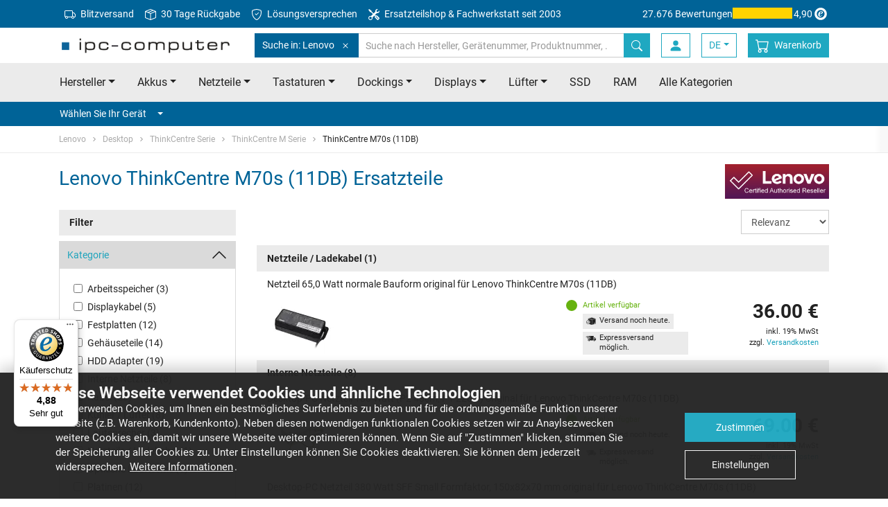

--- FILE ---
content_type: text/html
request_url: https://www.ipc-computer.de/lenovo/desktop/thinkcentre-serie/m/thinkcentre-m70s-11db/
body_size: 28720
content:
	


<!doctype html>
<html class="no-js" lang="de">
    <head>
        <meta charset="utf-8">
        <meta http-equiv="x-ua-compatible" content="ie=edge">
        <title>Lenovo ThinkCentre M70s (11DB) Ersatzteile - ipc-computer.de</title>
        <meta name="description" content="Ersatzteile für ihr Lenovo ThinkCentre M70s (11DB) Notebook online kaufen • Neu ✓ Original ✓ Passgenau ✓ Sofort lieferbar ✓">

        <meta name="viewport" content="width=device-width, initial-scale=1">

        <meta name="mobile-web-app-capable" content="yes">
        <!-- For IE 10 and below -->
        <!-- Place favicon.ico in the root directory - no tag necessary -->

        <!-- For IE 11, Chrome, Firefox, Safari, Opera -->
        <link rel="icon" type="image/png" href="/favicon-196x196.png" sizes="196x196" />
        <link rel="icon" type="image/png" href="/favicon-96x96.png" sizes="96x96" />
        <link rel="icon" type="image/png" href="/favicon-32x32.png" sizes="32x32" />
        <link rel="icon" type="image/png" href="/favicon-16x16.png" sizes="16x16" />
        <link rel="icon" type="image/png" href="/favicon-128.png" sizes="128x128" />

        <link rel="apple-touch-icon-precomposed" sizes="57x57" href="/apple-touch-icon-57x57.png" />
        <link rel="apple-touch-icon-precomposed" sizes="114x114" href="/apple-touch-icon-114x114.png" />
        <link rel="apple-touch-icon-precomposed" sizes="72x72" href="/apple-touch-icon-72x72.png" />
        <link rel="apple-touch-icon-precomposed" sizes="144x144" href="/apple-touch-icon-144x144.png" />
        <link rel="apple-touch-icon-precomposed" sizes="60x60" href="/apple-touch-icon-60x60.png" />
        <link rel="apple-touch-icon-precomposed" sizes="120x120" href="/apple-touch-icon-120x120.png" />
        <link rel="apple-touch-icon-precomposed" sizes="76x76" href="/apple-touch-icon-76x76.png" />
        <link rel="apple-touch-icon-precomposed" sizes="152x152" href="/apple-touch-icon-152x152.png" />
				<link rel="canonical" href="https://www.ipc-computer.de/lenovo/desktop/thinkcentre-serie/m/thinkcentre-m70s-11db/">
			        <link rel="alternate" hreflang="de" href="https://www.ipc-computer.de/lenovo/desktop/thinkcentre-serie/m/thinkcentre-m70s-11db/">
        <link rel="alternate" hreflang="de-CH" href="https://www.ipc-computer.ch/lenovo/desktop/thinkcentre-serie/m/thinkcentre-m70s-11db/">
        <link rel="alternate" hreflang="fr" href="https://www.ipc-computer.fr/lenovo/desktop/thinkcentre-serie/m/thinkcentre-m70s-11db/">
        <link rel="alternate" hreflang="en" href="https://www.ipc-computer.eu/lenovo/desktop/thinkcentre-serie/m/thinkcentre-m70s-11db/">
        <link rel="alternate" hreflang="en-GB" href="https://www.ipc-computer.eu/lenovo/desktop/thinkcentre-serie/m/thinkcentre-m70s-11db/">
        <link rel="alternate" hreflang="en-US" href="https://www.sparepartworld.com/lenovo/desktop/thinkcentre-serie/m/thinkcentre-m70s-11db/">
        <link rel="alternate" hreflang="es" href="https://www.ipc-computer.es/lenovo/desktop/thinkcentre-serie/m/thinkcentre-m70s-11db/">
        <link rel="alternate" hreflang="x-default" href="https://www.ipc-computer.eu/lenovo/desktop/thinkcentre-serie/m/thinkcentre-m70s-11db/">
        <link rel="stylesheet" href="/css/main.1768570100.css">

	    <!--
	    <script src="/js/scripts.min.1766769044.js"></script>
	    -->

	    <link rel="preconnect" crossorigin="anonymous" as="font" href="/fonts/icomoon.ttf">
	    <link rel="preconnect" crossorigin="anonymous" href="/img/bootstrap-icons.svg" as="image" type="image/svg+xml" />

        <!-- Google Tag Manager -->
        <script data-managed="as-oil" data-type="text/javascript" data-purposes="30" type="as-oil">
            (function(w,d,s,l,i){w[l]=w[l]||[];w[l].push({'gtm.start':
            new Date().getTime(),event:'gtm.js'});var f=d.getElementsByTagName(s)[0],
            j=d.createElement(s),dl=l!='dataLayer'?'&l='+l:'';j.async=true;j.src=
            'https://www.googletagmanager.com/gtm.js?id='+i+dl;f.parentNode.insertBefore(j,f);
            })(window,document,'script','dataLayer','GTM-KKGR3V');

            dataLayer = window.dataLayer || [];
        </script>
        <!-- End Google Tag Manager -->
        <!-- Matomo Tag Manager -->
        <script>
        var _paq = window._paq = window._paq || [];
        var _mtm = window._mtm = window._mtm || [];
        _mtm.push({'mtm.startTime': (new Date().getTime()), 'event': 'mtm.Start'});
        var d=document, g=d.createElement('script'), s=d.getElementsByTagName('script')[0];
        g.async=true; g.src='https://matomo.ipc-computer.de/matomo/js/container_6mOd9CP6.js'; s.parentNode.insertBefore(g,s);
        </script>
        <!-- End Matomo Tag Manager -->

        <!-- Inline script -->
        <!--        iframeManager ausprobieren -->
        <script type="text/javascript">
            window.addEventListener('load', function(){
                let manager = iframemanager();
                                manager.run({
                    currLang: 'en',
                    services : {
                        youtube : {
                            embedUrl: 'https://www.youtube-nocookie.com/embed/{data-id}',
                            thumbnailUrl: 'https://i3.ytimg.com/vi/{data-id}/hqdefault.jpg',
                            iframe : {
                                allow : 'accelerometer; encrypted-media; gyroscope; picture-in-picture; fullscreen;',
                            },
                            cookie : {
                                name : 'cc_youtube'
                            },
                            languages : {
                                en : {
                                    notice: 'Dieser Inhalt wird von einem Drittanbieter bereitgestellt.  Durch die Anzeige des externen Inhalts akzeptieren Sie die <a rel="noreferrer" href="https://www.youtube.de/t/terms" title="Bedingungen " target="_blank">Bedingungen </a> von youtube.de.',
                                    loadBtn: 'Video anzeigen',
                                    loadAllBtn: 'Nicht mehr fragen'
                                }
                            }
                        }
                    }
                });
            });
        </script>



<!-- Anti-flickering script -->
<script>
var  timeout = 3000; // Timeout value to remove the flicker (in milliseconds)
!function(h,i,d,e){var  t,n=h.createElement("style");n.id=e,n.innerHTML="body{opacity:0}",h.head.appendChild(n),t=d,i.rmfk=function(){var  t=h.getElementById(e);t&&t.parentNode.removeChild(t)},setTimeout(i.rmfk,t)}(document,window,timeout,"abhide");
</script>

<!-- Mida A/B Testing Script (Place in <HEAD> for speed & no flicker) -->
<script type="text/javascript" async src="https://cdn.mida.so/js/optimize.js?key=bJVGmqv2YvApDdlWgj9k3o&cookie=1"></script>

<script type="text/javascript">
    (function(c,l,a,r,i,t,y){
        c[a]=c[a]||function(){(c[a].q=c[a].q||[]).push(arguments)};
        t=l.createElement(r);t.async=1;t.src="https://www.clarity.ms/tag/"+i;
        y=l.getElementsByTagName(r)[0];y.parentNode.insertBefore(t,y);
    })(window, document, "clarity", "script", "u5jvceni4d");
</script>

    </head>
    <body id="pageStart">
        <!-- SITE HEADER -->
        <header class="header">
            <!-- Meta Menu -->
            <nav class="navbar navbar-dark bg-secondary navbar-meta">
                <div class="container d-flex">
                    <ul class="nav mr-auto d-none d-lg-flex">
                        <li class="nav-item">
                            <a class="nav-link" href="/info_shipping.php" title="Blitzversand">
                                <svg xmlns="http://www.w3.org/2000/svg" width="16" height="16" fill="currentColor" class="bi bi-truck mr-1" viewBox="0 0 16 16">
                                    <path d="M0 3.5A1.5 1.5 0 0 1 1.5 2h9A1.5 1.5 0 0 1 12 3.5V5h1.02a1.5 1.5 0 0 1 1.17.563l1.481 1.85a1.5 1.5 0 0 1 .329.938V10.5a1.5 1.5 0 0 1-1.5 1.5H14a2 2 0 1 1-4 0H5a2 2 0 1 1-3.998-.085A1.5 1.5 0 0 1 0 10.5v-7zm1.294 7.456A1.999 1.999 0 0 1 4.732 11h5.536a2.01 2.01 0 0 1 .732-.732V3.5a.5.5 0 0 0-.5-.5h-9a.5.5 0 0 0-.5.5v7a.5.5 0 0 0 .294.456zM12 10a2 2 0 0 1 1.732 1h.768a.5.5 0 0 0 .5-.5V8.35a.5.5 0 0 0-.11-.312l-1.48-1.85A.5.5 0 0 0 13.02 6H12v4zm-9 1a1 1 0 1 0 0 2 1 1 0 0 0 0-2zm9 0a1 1 0 1 0 0 2 1 1 0 0 0 0-2z"/>
                                </svg>
                                Blitzversand</a>
                        </li>
                        <li class="nav-item">
                            <a class="nav-link" href="https://www.ipc-computer.de/content/ruecksendungen" title="30 Tage R&uuml;ckgabe">
                                <svg xmlns="http://www.w3.org/2000/svg" width="16" height="16" fill="currentColor" class="bi bi-box-seam mr-1" viewBox="0 0 16 16">
                                    <path d="M8.186 1.113a.5.5 0 0 0-.372 0L1.846 3.5l2.404.961L10.404 2zm3.564 1.426L5.596 5 8 5.961 14.154 3.5zm3.25 1.7-6.5 2.6v7.922l6.5-2.6V4.24zM7.5 14.762V6.838L1 4.239v7.923zM7.443.184a1.5 1.5 0 0 1 1.114 0l7.129 2.852A.5.5 0 0 1 16 3.5v8.662a1 1 0 0 1-.629.928l-7.185 2.874a.5.5 0 0 1-.372 0L.63 13.09a1 1 0 0 1-.63-.928V3.5a.5.5 0 0 1 .314-.464z"/>
                                </svg>
                                30 Tage R&uuml;ckgabe</a>
                        </li>
                        <li class="nav-item">
                            <a class="nav-link" href="/content/loesungsversprechen" title="L&ouml;sungsversprechen">
                                <svg xmlns="http://www.w3.org/2000/svg" width="16" height="16" fill="currentColor" class="bi bi-shield-check mr-1" viewBox="0 0 16 16">
                                    <path d="M5.338 1.59a61 61 0 0 0-2.837.856.48.48 0 0 0-.328.39c-.554 4.157.726 7.19 2.253 9.188a10.7 10.7 0 0 0 2.287 2.233c.346.244.652.42.893.533q.18.085.293.118a1 1 0 0 0 .101.025 1 1 0 0 0 .1-.025q.114-.034.294-.118c.24-.113.547-.29.893-.533a10.7 10.7 0 0 0 2.287-2.233c1.527-1.997 2.807-5.031 2.253-9.188a.48.48 0 0 0-.328-.39c-.651-.213-1.75-.56-2.837-.855C9.552 1.29 8.531 1.067 8 1.067c-.53 0-1.552.223-2.662.524zM5.072.56C6.157.265 7.31 0 8 0s1.843.265 2.928.56c1.11.3 2.229.655 2.887.87a1.54 1.54 0 0 1 1.044 1.262c.596 4.477-.787 7.795-2.465 9.99a11.8 11.8 0 0 1-2.517 2.453 7 7 0 0 1-1.048.625c-.28.132-.581.24-.829.24s-.548-.108-.829-.24a7 7 0 0 1-1.048-.625 11.8 11.8 0 0 1-2.517-2.453C1.928 10.487.545 7.169 1.141 2.692A1.54 1.54 0 0 1 2.185 1.43 63 63 0 0 1 5.072.56"/>
                                    <path d="M10.854 5.146a.5.5 0 0 1 0 .708l-3 3a.5.5 0 0 1-.708 0l-1.5-1.5a.5.5 0 1 1 .708-.708L7.5 7.793l2.646-2.647a.5.5 0 0 1 .708 0"/>
                                </svg>
                                L&ouml;sungsversprechen</a>
                        </li>
                        <li class="nav-item">
                            <a class="nav-link" href="https://www.ipc-computer.de/content/notebook-reparatur" title="Ersatzteilshop & Fachwerkstatt seit 2003">
                                <svg xmlns="http://www.w3.org/2000/svg" width="16" height="16" fill="currentColor" class="bi bi-tools mr-1" viewBox="0 0 16 16">
                                    <path d="M1 0 0 1l2.2 3.081a1 1 0 0 0 .815.419h.07a1 1 0 0 1 .708.293l2.675 2.675-2.617 2.654A3.003 3.003 0 0 0 0 13a3 3 0 1 0 5.878-.851l2.654-2.617.968.968-.305.914a1 1 0 0 0 .242 1.023l3.27 3.27a.997.997 0 0 0 1.414 0l1.586-1.586a.997.997 0 0 0 0-1.414l-3.27-3.27a1 1 0 0 0-1.023-.242L10.5 9.5l-.96-.96 2.68-2.643A3.005 3.005 0 0 0 16 3q0-.405-.102-.777l-2.14 2.141L12 4l-.364-1.757L13.777.102a3 3 0 0 0-3.675 3.68L7.462 6.46 4.793 3.793a1 1 0 0 1-.293-.707v-.071a1 1 0 0 0-.419-.814zm9.646 10.646a.5.5 0 0 1 .708 0l2.914 2.915a.5.5 0 0 1-.707.707l-2.915-2.914a.5.5 0 0 1 0-.708M3 11l.471.242.529.026.287.445.445.287.026.529L5 13l-.242.471-.026.529-.445.287-.287.445-.529.026L3 15l-.471-.242L2 14.732l-.287-.445L1.268 14l-.026-.529L1 13l.242-.471.026-.529.445-.287.287-.445.529-.026z"/>
                                </svg>
                                Ersatzteilshop & Fachwerkstatt seit 2003</a>
                        </li>
                    </ul>
                    <a href="https://www.trustedshops.de/bewertung/info_XE7F2AC69D1BF097B09838E049FA9735B.html" target="_blank" class="trusted-rating">
                        <span class="d-lg-none d-xl-inline-block">27.676 Bewertungen</span>
                        <div class="stars" title="5 von 5 Sternen">
                            <div class="fill" style="width: 98%;"></div>
                        </div>
                        4,90                        <svg version="1.1" id="Ebene_1" xmlns="http://www.w3.org/2000/svg" xmlns:xlink="http://www.w3.org/1999/xlink" width="24" height="24" viewBox="0 0 500 500" style="enable-background:new 0 0 500 500;" xml:space="preserve">
                            <g id="simplified-e">
                                <path d="M250,66C148.4,66,65.9,148.4,65.9,250.1S148.4,434.1,250,434.1s184-82.4,184-184.1c0,0,0,0,0-0.1
                                C434,148.4,351.7,66,250,66C250,66,250,66,250,66z M248.5,365.4c-64.1,0-116-51.9-116-116s51.9-116,116-116s116,51.9,116,116v0
                                C364.5,313.5,312.5,365.4,248.5,365.4L248.5,365.4z" fill="currentColor" />
                                <path d="M298.9,285.8c-16.9,24.9-40.3,47.7-71.9,47.7c-33.4,0-52.8-20.9-52.8-54.6c0-54.6,40.3-108.2,97.2-108.2
                                c19.1,0,44.7,7.7,44.7,30.8c0,41.4-64.9,55.4-96.8,63.4c-1.1,7-2.2,13.9-2.2,20.9c0,14.3,7.7,27.5,23.5,27.5
                                c20.5,0,37-19.8,49.1-34.5L298.9,285.8z M281.3,196.7c0-8.4-4.8-15-13.6-15c-26.4,0-40,51.3-45.1,71.5
                                C247.2,245.9,281.3,225.7,281.3,196.7L281.3,196.7z" fill="currentColor" />
                            </g>
                        </svg>
                    </a>
                </div>
            </nav>
            <!-- ENDE Meta Menu -->

            <!-- Navbar -->
            <nav id="navbarTop" class="navbar navbar-light bg-white navbar-top">
                <div class="container">
                    <button class="navbar-toggler toggle-open" type="button" data-trigger="#mainNav" aria-expanded="false" aria-label="Toggle navigation">
                        <span class="navbar-toggler-icon"></span>
                    </button>

                    <!-- Logo -->
                    <a href="/" class="navbar-brand">
                        <img class="img-fluid" src="/images/ipc_logo.png"  srcset="/images/ipc_logo.png 1x,/images/ipc_logo_x2.png 2x" alt="IPC-Computer: Notebook  Ersatzteile, Akkus, Netzteile und mehr" title="IPC-Computer: Notebook  Ersatzteile, Akkus, Netzteile und mehr" width="250" height="25">
                    </a>
                    <!-- ENDE Logo -->

                    <!-- Search -->
                    <form class="search search-inline" autocomplete="off" method="get" name="fixedSearchForm" action="https://www.ipc-computer.de/advanced_search_result.php">
                        <div class="input-group">
                            <div class="input-group-prepend scoped-search">
                                <button class="btn btn-secondary" type="button">
                                    Suche in: Lenovo                                    <svg class="bi ml-2" width="16" height="16" fill="currentColor">
	                                    <use xlink:href="/img/transparentpixel.png" data-lazy-svg="/img/bootstrap-icons.svg#x" />
                                    </svg>
                                </button>
                                <input type="hidden" name="scoped-search-value" value="428">
                            </div>
                            <input type="search" class="form-control" placeholder="Suche nach Hersteller, Ger&auml;tenummer, Produktnummer, ..." name="keywords" value="">
                            <span class="fixed-search-close-btn" style="display: none;"></span>
                            <div class="input-group-append">
                                <button class="btn btn-primary" title="Suche nach Hersteller, Ger&auml;tenummer, Produktnummer, ..." type="submit">
                                    <svg class="bi" width="16" height="16" fill="currentColor">
	                                    <use xlink:href="/img/transparentpixel.png" data-lazy-svg="/img/bootstrap-icons.svg#search" />
                                    </svg>
                                </button>
                            </div>
                        </div>
                    </form>
                    <!-- ENDE Search -->

                    <div class="d-flex">
                        <button class="btn search-btn" type="button" data-target="#searchBar" aria-expanded="false" aria-controls="searchBar">
                            <svg class="bi" width="20" height="20" fill="currentColor">
	                            <use xlink:href="/img/transparentpixel.png" data-lazy-svg="/img/bootstrap-icons.svg#search" />
                            </svg>
                        </button>

    
                        <a class="btn login-btn" href="https://www.ipc-computer.de/account.php">
                            <svg class="bi" width="20" height="20" fill="currentColor">
                                <use xlink:href="/img/transparentpixel.png" data-lazy-svg="/img/bootstrap-icons.svg#person-fill" />
                            </svg>
                        </a>
                        <!-- LangSwitch -->
                        <div class="dropdown">
                            <a class="btn login-btn dropdown-toggle" data-toggle="dropdown" href="#" role="button" aria-haspopup="true" aria-expanded="false">DE</a>
                            <div class="dropdown-menu">
                                <a class="dropdown-item" href="https://www.ipc-computer.eu/lenovo/desktop/thinkcentre-serie/m/thinkcentre-m70s-11db/">EU</a>
                                <a class="dropdown-item" href="https://www.ipc-computer.ch/lenovo/desktop/thinkcentre-serie/m/thinkcentre-m70s-11db/">CH</a>
                                <a class="dropdown-item" href="https://www.sparepartworld.com/lenovo/desktop/thinkcentre-serie/m/thinkcentre-m70s-11db/">US</a>
                                <a class="dropdown-item" href="https://www.ipc-computer.fr/lenovo/desktop/thinkcentre-serie/m/thinkcentre-m70s-11db/">FR</a>
                                <a class="dropdown-item" href="https://www.ipc-computer.es/lenovo/desktop/thinkcentre-serie/m/thinkcentre-m70s-11db/">ES</a>
                            </div>
                        </div>

                        <!-- Warenkorb -->
                        <a class="btn cart-btn" href="https://www.ipc-computer.de/shopping_cart.php" title="Warenkorb">
                            <svg class="bi" width="20" height="20" fill="currentColor">
                                <use xlink:href="/img/transparentpixel.png" data-lazy-svg="/img/bootstrap-icons.svg#cart" />
                            </svg>
                            <span class="badge badge-secondary rounded-circle"></span>
                            <span>Warenkorb</span>
                        </a>
                        <!-- ENDE Warenkorb -->
                    </div>

                    <div class="screen-overlay"></div>

                    <div class="navbar-collapse" id="mainNav" style="left: 0; display: none">
                        <div class="offcanvas-header">
                            <a href="/" class="navbar-brand">
                                <img class="img-fluid" src="/images/ipc_logo_small.jpg" alt="IPC-Computer: Notebook  Ersatzteile, Akkus, Netzteile und mehr" title="IPC-Computer: Notebook  Ersatzteile, Akkus, Netzteile und mehr" width="180" height="25">
                            </a>
                            <button class="navbar-toggler toggle-close btn" type="button">
                                <svg class="bi" width="32" height="32" fill="currentColor">
                                    <use xlink:href="/img/transparentpixel.png" data-lazy-svg="/img/bootstrap-icons.svg#x" />
                                </svg>
                            </button>
                        </div>

                        <ul class="navbar-nav primary-navigation">
                            <li class="nav-item">
                                <a class="nav-link" href="/notebook-hersteller" title="Notebook/Laptop Hersteller" data-toggle="collapse" data-target="#manufacturerCollapse" aria-expanded="false" aria-controls="manufacturerCollapse">Hersteller<span class="caret ml-3"></span></a>
                                <div class="collapse" id="manufacturerCollapse">
                                    <ul class="navbar-nav submenu manufacturer-list">
                                        <li class="nav-item">
                                            <a class="nav-link" href="/acer/"><span>Acer</span><span><img class="img-fluid" src="/images/topBrands/acer.png" srcset="/images/topBrands/acer.png 1x, /images/topBrands/acerx2.png 2x" /></span></a>
                                        </li>
                                        <li class="nav-item">
                                            <a class="nav-link" href="/asus/"><span>Asus</span><span><img class="img-fluid" src="/images/topBrands/asus.png" srcset="/images/topBrands/asus.png 1x, /images/topBrands/asusx2.png 2x" /></span></a>
                                        </li>
                                        <li class="nav-item">
                                            <a class="nav-link" href="/dell/"><span>Dell</span><span><img class="img-fluid" src="/images/topBrands/dell.png" srcset="/images/topBrands/dell.png 1x, /images/topBrands/dellx2.png 2x" /></span></a>
                                        </li>
                                        <li class="nav-item">
                                            <a class="nav-link" href="/fujitsu/"><span>Fujitsu</span><span><img class="img-fluid" src="/images/topBrands/fujitsu.png" srcset="/images/topBrands/fujitsu.png 1x, /images/topBrands/fujitsux2.png 2x" /></span></a>
                                        </li>
                                        <li class="nav-item">
                                            <a class="nav-link" href="/hp/"><span>HP</span><span><img class="img-fluid" src="/images/topBrands/hp.png" srcset="/images/topBrands/hp.png 1x, /images/topBrands/hpx2.png 2x" /></span></a>
                                        </li>
                                        <li class="nav-item">
                                            <a class="nav-link" href="/lenovo/"><span>Lenovo</span><span><img class="img-fluid" src="/images/topBrands/lenovo.png" srcset="/images/topBrands/lenovo.png 1x, /images/topBrands/lenovox2.png 2x" /></span></a>
                                        </li>
                                        <li class="nav-item">
                                            <a class="nav-link" href="/medion/"><span>Medion</span><span><img class="img-fluid" src="/images/topBrands/medion.png" srcset="/images/topBrands/medion.png 1x, /images/topBrands/medionx2.png 2x" /></span></a>
                                        </li>
                                        <li class="nav-item">
                                            <a class="nav-link" href="/msi/"><span>MSI</span><span><img class="img-fluid" src="/images/topBrands/msi.png" srcset="/images/topBrands/msi.png 1x, /images/topBrands/msix2.png 2x" /></span></a>
                                        </li>
                                        <li class="nav-item">
                                            <a class="nav-link" href="/notebook-hersteller">Alle Hersteller von A-Z</a>
                                        </li>
                                    </ul>
                                </div>
                            </li>
                            <li class="nav-item">
                                <a class="nav-link" href="/notebook-ersatzteile" title="Notebook/Laptop  Ersatzteile" data-toggle="collapse" data-target="#categoryCollapse" aria-expanded="false" aria-controls="categoryCollapse">Alle Kategorien<span class="caret ml-3"></span></a>
                                <div class="collapse" id="categoryCollapse">
                                    <ul class="navbar-nav submenu manufacturer-list">
                                        <li class="nav-item">
                                            <a class="nav-link" href="/notebook-ersatzteile/akkus" title="Notebook/Laptop Akkus">Akkus</a>
                                        </li>
                                        <li class="nav-item">
                                            <a class="nav-link" href="/notebook-ersatzteile/netzteile" title="Notebook/Laptop Netzteile">Netzteile</a>
                                        </li>
                                        <li class="nav-item">
                                            <a class="nav-link" href="/notebook-ersatzteile/tastaturen" title="Notebook/Laptop Tastaturen">Tastaturen</a>
                                        </li>
                                        <li class="nav-item">
                                            <a class="nav-link" href="/notebook-ersatzteile/docking-stations" title="Notebook/Laptop Dockings">Dockings</a>
                                        </li>
                                        <li class="nav-item">
                                            <a class="nav-link" href="/notebook-ersatzteile/display" title="Notebook/Laptop Displays">Displays</a>
                                        </li>
                                        <li class="nav-item">
                                            <a class="nav-link" href="/notebook-ersatzteile/kuehler-luefter" title="Notebook/Laptop L&uuml;fter">L&uuml;fter</a>
                                        </li>
                                        </li>
                                        <li class="nav-item">
                                            <a class="nav-link" href="/notebook-ersatzteile/festplatten" title="Notebook/Laptop SSD">SSD</a>
                                        </li>
                                        <li class="nav-item">
                                            <a class="nav-link" href="/notebook-ersatzteile/arbeitsspeicher" title="Notebook/Laptop RAM">RAM</a>
                                        </li>
                                        <li class="nav-item">
                                            <a class="nav-link" href="/notebook-ersatzteile">Alle Kategorien</a>
                                        </li>
                                    </ul>
                                </div>
                            </li>
                            <li class="nav-item">
                                <a class="nav-link" href="https://www.ipc-computer.de/content/notebook-reparatur" title="Notebook/Laptop Reparatur">Reparaturanmeldung</a>
                            </li>
                            <li class="nav-item">
                                <a class="nav-link" href="https://www.ipc-computer.de/content/reseller" title="F&uuml;r H&auml;ndler">F&uuml;r H&auml;ndler</a>
                            </li>
                        </ul>

                        <!-- Konto -->
                        <ul class="navbar-nav additional-navigation account">

                            <li class="nav-item">
                                <a class="nav-link" href="https://www.ipc-computer.de/login.php" >
                                    <svg class="bi" width="20" height="20" fill="currentColor">
	                                    <use xlink:href="/img/transparentpixel.png" data-lazy-svg="/img/bootstrap-icons.svg#box-arrow-in-right" />
                                    </svg>
                                    <span>Anmelden</span>
                                </a>
                            </li>

                            <li class="nav-item">
                                <a class="nav-link" href="https://www.ipc-computer.de/account.php" class="account-menu">
                                    <svg class="bi" width="20" height="20" fill="currentColor">
	                                    <use xlink:href="/img/transparentpixel.png" data-lazy-svg="/img/bootstrap-icons.svg#person-fill" />
                                    </svg>
                                    <span>Mein Konto</span>
                                </a>
                            </li>

                        </ul>
                        <!-- ENDE Konto -->

                        <!-- Legals -->
                        <ul class="navbar-nav additional-navigation legals">
                            <li class="nav-item">
                                <a class="nav-link" href="https://www.ipc-computer.de/content/impressum">Impressum</a>
                            </li>
                            <li class="nav-item">
                                <a class="nav-link" href="https://www.ipc-computer.de/content/faq" title="IPC-Computer FAQ und Support System">FAQ & Hilfe</a>
                            </li>
                            <li class="nav-item">
                                <a class="nav-link" href="https://www.ipc-computer.de/contact.php" title="Kontaktieren Sie uns via email">Kontakt</a>
                            </li>
                        </ul>
                        <!-- ENDE Legals -->

                        <!-- Information -->
                        <ul class="navbar-nav additional-navigation information">
                            <li class="nav-item">
                                <a class="nav-link" href="https://www.ipc-computer.de/conditions_rep.php">AGB (Reparaturen)</a>
                            </li>
                            <li class="nav-item">
                                <a class="nav-link" href="https://www.ipc-computer.de/conditions.php">AGB (Shop)</a>
                            </li>
                            <li class="nav-item">
                                <a class="nav-link" href="https://www.ipc-computer.de/content/batterieverordnung">Batterieverordnung</a>
                            </li>
                            <li class="nav-item">
                                <a class="nav-link" href="https://www.ipc-computer.de/content/datenschutz">Datenschutz</a>
                            </li>
                            <li class="nav-item">
                                <a class="nav-link" href="https://www.ipc-computer.de/guestbook.php">G&auml;stebucheintrag</a>
                            </li>
                            <li class="nav-item">
                                <a class="nav-link" href="https://www.ipc-computer.de/content/karriere"> Karriere</a>
                            </li>
                            <li class="nav-item">
                                <a class="nav-link" href="https://www.ipc-computer.de/content/newsletter">Newsletter Archiv</a>
                            </li>
                            <li class="nav-item">
                                <a class="nav-link" href="https://www.ipc-computer.de/content/team">Unser Team</a>
                            </li>
                            <li class="nav-item">
                                <a class="nav-link" href="/info_shipping.php">Versandkosten & Lieferzeiten</a>
                            </li>
                            <li class="nav-item">
                                <a class="nav-link" href="https://www.ipc-computer.de/content/widerrufsbelehrung">Widerrufsbelehrung</a>
                            </li>
                            <li class="nav-item">
                                <a class="nav-link" href="https://www.ipc-computer.de/content/zahlungsarten">Zahlungsarten</a>
                            </li>
                        </ul>
                        <!-- ENDE Information -->

                        <!-- Service -->
                        <ul class="navbar-nav additional-navigation service">
                            <li class="nav-item">
                                <a class="nav-link" href="https://www.ipc-computer.de/public_institutions.php">&Ouml;ffentliche Einrichtungen</a>
                            </li>
                            <li class="nav-item">
                                <a class="nav-link" href="https://www.ipc-computer.de/content/ruecksendungen">R&uuml;cksendungen</a>
                            </li>
                            <li class="nav-item">
                                <a class="nav-link" href="https://www.ipc-computer.de/content/videoanleitungen">Videoanleitungen</a>
                            </li>
                            <li class="nav-item">
                                <a class="nav-link" href="https://www.notebook-doktor.de/" target="_blank">Notebook-Doktor Blog</a>
                            </li>
                            <li class="nav-item">
                                <a class="nav-link" href="https://blog.ipc-computer.de/" target="_blank">IPC-Computer Blog</a>
                            </li>
                        </ul>
                        <!-- ENDE Service -->
                    </div>
                </div>
            </nav>
            <!-- ENDE Navbar -->

            <!-- Search Bar -->
            <nav class="d-md-none" id="searchBar">
                <div class="card card-body bg-primary border-0 py-3 px-0">

                    <form class="search container" autocomplete="off" method="get" name="fixedSearchForm" action="https://www.ipc-computer.de/advanced_search_result.php">
                        <div class="input-group">
                            <div class="input-group-prepend scoped-search">
                                <button class="btn btn-secondary">
                                    Suche in: Lenovo                                    <svg class="bi ml-2" width="16" height="16" fill="currentColor">
	                                    <use xlink:href="/img/transparentpixel.png" data-lazy-svg="/img/bootstrap-icons.svg#x" />
                                    </svg>
                                </button>
                                <input type="hidden" name="scoped-search-value" value="428">
                            </div>
                            <input type="search" class="form-control border-primary" placeholder="Suche nach Hersteller, Ger&auml;tenummer, Produktnummer, ..." name="keywords" value="">
                            <span class="fixed-search-close-btn" style="display: none;"></span>
                            <div class="input-group-append">
                                <button class="btn btn-link bg-white border-primary" title="Suche nach Hersteller, Ger&auml;tenummer, Produktnummer, ..." type="submit">
                                    <svg class="bi" width="16" height="16" fill="currentColor">
	                                    <use xlink:href="/img/transparentpixel.png" data-lazy-svg="/img/bootstrap-icons.svg#search" />
                                    </svg>
                                </button>
                            </div>
                        </div>
                    </form>
                </div>
            </nav>
            <!-- ENDE Search Bar -->

            <!-- Priority Nav -->
            <nav class="bg-light d-none d-md-flex">
                <div class="container priority-nav">
                    <ul class="nav nav-pills row">
                        <li class="nav-item dropdown">
                            <a class="nav-link dropdown-toggle" data-toggle="dropdown" href="/notebook-hersteller" role="button" aria-haspopup="true" aria-expanded="false">Hersteller</a>
                            <div class="dropdown-menu manufacturer-list">
                                <a class="dropdown-item" href="/acer/"><span>Acer</span><span><img class="img-fluid" src="/img/transparentpixel.png" data-lazy-src="/images/topBrands/acer.png" srcset="/images/topBrands/acer.png 1x, /images/topBrands/acerx2.png 2x" loading="lazy"/></span></a>
                                <a class="dropdown-item" href="/asus/"><span>Asus</span><span><img class="img-fluid" src="/img/transparentpixel.png" data-lazy-src="/images/topBrands/asus.png" srcset="/images/topBrands/asus.png 1x, /images/topBrands/asusx2.png 2x" loading="lazy"/></span></a>
                                <a class="dropdown-item" href="/dell/"><span>Dell</span><span><img class="img-fluid" src="/img/transparentpixel.png" data-lazy-src="/images/topBrands/dell.png" srcset="/images/topBrands/dell.png 1x, /images/topBrands/dellx2.png 2x" loading="lazy"/></span></a>
                                <a class="dropdown-item" href="/fujitsu/"><span>Fujitsu</span><span><img class="img-fluid" src="/img/transparentpixel.png" data-lazy-src="/images/topBrands/fujitsu.png" srcset="/images/topBrands/fujitsu.png 1x, /images/topBrands/fujitsux2.png 2x" loading="lazy"/></span></a>
                                <a class="dropdown-item" href="/hp/"><span>HP</span><span><img class="img-fluid" src="/img/transparentpixel.png" data-lazy-src="/images/topBrands/hp.png" srcset="/images/topBrands/hp.png 1x, /images/topBrands/hpx2.png 2x" loading="lazy"/></span></a>
                                <a class="dropdown-item" href="/lenovo/"><span>Lenovo</span><span><img class="img-fluid" src="/img/transparentpixel.png" data-lazy-src="/images/topBrands/lenovo.png" srcset="/images/topBrands/lenovo.png 1x, /images/topBrands/lenovox2.png 2x" loading="lazy"/></span></a>
                                <a class="dropdown-item" href="/medion/"><span>Medion</span><span><img class="img-fluid" src="/img/transparentpixel.png" data-lazy-src="/images/topBrands/medion.png" srcset="/images/topBrands/medion.png 1x, /images/topBrands/medionx2.png 2x" loading="lazy"/></span></a>
                                <a class="dropdown-item" href="/msi/"><span>MSI</span><span><img class="img-fluid" src="/img/transparentpixel.png" data-lazy-src="/images/topBrands/msi.png" srcset="/images/topBrands/msi.png 1x, /images/topBrands/msix2.png 2x" loading="lazy"/></span></a>
                                <div class="dropdown-divider"></div>
                                <a class="dropdown-item" href="/notebook-hersteller">Alle Hersteller von A-Z</a>
                            </div>
                        </li>
                  <li class="nav-item dropdown">
                            <a class="nav-link dropdown-toggle" href="/notebook-ersatzteile/akkus" title="Notebook/Laptop Akkus" data-toggle="dropdown" role="button" aria-haspopup="true" aria-expanded="false">Akkus</a>
                            <div class="dropdown-menu">
                                <a class="dropdown-item" href="/lp/acer/akku" title="Acer Akkus">Acer Akkus</a>
                                <a class="dropdown-item" href="/lp/asus/akku" title="Asus Akkus">Asus Akkus</a>
                                <a class="dropdown-item" href="/lp/dell/akku" title="Dell Akkus">Dell Akkus</a>
                                <a class="dropdown-item" href="/lp/fujitsu/akku" title="Fujitsu Akkus">Fujitsu Akkus</a>
                                <a class="dropdown-item" href="/lp/hp/akku" title="HP Akkus">HP Akkus</a>
                                <a class="dropdown-item" href="/lp/ipc/akku" title="IPC-Computer Akkus">IPC-Computer Akkus</a>
                                <a class="dropdown-item" href="/lp/lenovo/akku" title="Lenovo Akkus">Lenovo Akkus</a>
                                <a class="dropdown-item" href="/lp/medion/akku" title="Medion Akkus">Medion Akkus</a>
                                <a class="dropdown-item" href="/lp/msi/akku" title="MSI Akkus">MSI Akkus</a>

                                <div class="dropdown-divider"></div>
                                <a class="dropdown-item" href="/notebook-ersatzteile/akkus">Alle Akkus</a>
                            </div>
                        </li>
                        <li class="nav-item dropdown">
                            <a class="nav-link dropdown-toggle" href="/notebook-ersatzteile/netzteile" title="Notebook/Laptop Netzteile" data-toggle="dropdown" role="button" aria-haspopup="true" aria-expanded="false">Netzteile</a>
                            <div class="dropdown-menu">
                                <a class="dropdown-item" href="/lp/acer/netzteil" title="Acer Netzteile">Acer Netzteile</a>
                                <a class="dropdown-item" href="/lp/asus/netzteil" title="Asus Netzteile">Asus Netzteile</a>
                                <a class="dropdown-item" href="/lp/dell/netzteil" title="Dell Netzteile">Dell Netzteile</a>
								<a class="dropdown-item" href="/lp/delta/netzteil" title="Delta Netzteile">Delta Netzteile</a>
                                <a class="dropdown-item" href="/lp/fujitsu/netzteil" title="Fujitsu Netzteile">Fujitsu Netzteile</a>
                                <a class="dropdown-item" href="/lp/hp/netzteil" title="HP Netzteile">HP Netzteile</a>
                                <a class="dropdown-item" href="/lp/lenovo/netzteil" title="Lenovo Netzteile">Lenovo Netzteile</a>
                                <a class="dropdown-item" href="/lp/medion/netzteil" title="Medion Netzteile">Medion Netzteile</a>
                                <a class="dropdown-item" href="/lp/msi/netzteil" title="MSI Netzteile">MSI Netzteile</a>
                                <div class="dropdown-divider"></div>
                                <a class="dropdown-item" href="/notebook-ersatzteile/netzteile">Alle Netzteile</a>
                            </div>
                        </li>
                        <li class="nav-item dropdown">
                            <a class="nav-link dropdown-toggle" href="/notebook-ersatzteile/tastaturen" title="Notebook/Laptop Tastaturen" data-toggle="dropdown" role="button" aria-haspopup="true" aria-expanded="false">Tastaturen</a>
                            <div class="dropdown-menu">
                                <a class="dropdown-item" href="/lp/acer/tastatur" title="Acer Tastaturen">Acer Tastaturen</a>
                                <a class="dropdown-item" href="/lp/asus/tastatur" title="Asus Tastaturen">Asus Tastaturen</a>
                                <a class="dropdown-item" href="/lp/dell/tastatur" title="Dell Tastaturen">Dell Tastaturen</a>
                                <a class="dropdown-item" href="/lp/fujitsu/tastatur" title="Fujitsu Tastaturen">Fujitsu Tastaturen</a>
                                <a class="dropdown-item" href="/lp/hp/tastatur" title="HP Tastaturen">HP Tastaturen</a>
                                <a class="dropdown-item" href="/lp/lenovo/tastatur" title="Lenovo Tastaturen">Lenovo Tastaturen</a>
                                <a class="dropdown-item" href="/lp/medion/tastatur" title="Medion Tastaturen">Medion Tastaturen</a>
                                <a class="dropdown-item" href="/lp/msi/tastatur" title="MSI Tastaturen">MSI Tastaturen</a>
                                <div class="dropdown-divider"></div>
                                <a class="dropdown-item" href="/notebook-ersatzteile/tastaturen">Alle Tastaturen</a>
                            </div>
                        </li>
                        <li class="nav-item dropdown">
                            <a class="nav-link dropdown-toggle" href="/notebook-ersatzteile/docking-stations" title="Notebook/Laptop Dockings" data-toggle="dropdown" role="button" aria-haspopup="true" aria-expanded="false">Dockings</a>
                            <div class="dropdown-menu">
                                <a class="dropdown-item" href="/lp/dell/dockingstation" title="Dell Dockings">Dell Dockings</a>
                                <a class="dropdown-item" href="/lp/fujitsu/dockingstation" title="Fujitsu Dockings">Fujitsu Dockings</a>
                                <a class="dropdown-item" href="/lp/hp/dockingstation" title="HP Dockings">HP Dockings</a>
                                <a class="dropdown-item" href="/lp/ipc/dockingstation" title="IPC Dockings">IPC Dockings</a>
                                <a class="dropdown-item" href="/lp/lenovo/dockingstation" title="Lenovo Dockings">Lenovo Dockings</a>
                                <div class="dropdown-divider"></div>
                                <a class="dropdown-item" href="/notebook-ersatzteile/docking-stations">Alle Dockings</a>
                            </div>
                        </li>
                        <li class="nav-item dropdown">
                            <a class="nav-link dropdown-toggle" href="/notebook-ersatzteile/displays" title="Notebook/Laptop Displays" data-toggle="dropdown" role="button" aria-haspopup="true" aria-expanded="false">Displays</a>
                            <div class="dropdown-menu">
                                <a class="dropdown-item" href="/lp/acer/display" title="Acer Displays">Acer Displays</a>
                                <a class="dropdown-item" href="/lp/asus/display" title="Asus Displays">Asus Displays</a>
                                <a class="dropdown-item" href="/lp/hp/display" title="HP Displays">HP Displays</a>
                                <a class="dropdown-item" href="/lp/lenovo/display" title="Lenovo Displays">Lenovo Displays</a>
                                <a class="dropdown-item" href="/lp/msi/display" title="MSI Displays">MSI Displays</a>
                                <div class="dropdown-divider"></div>
                                <a class="dropdown-item" href="/notebook-ersatzteile/displays">Alle Displays</a>
                            </div>
                        </li>
                        <li class="nav-item dropdown">
                            <a class="nav-link dropdown-toggle" href="/notebook-ersatzteile/kuehler-luefter" title="Notebook/Laptop L&uuml;fter" data-toggle="dropdown" role="button" aria-haspopup="true" aria-expanded="false">L&uuml;fter</a>
                            <div class="dropdown-menu">
                                <a class="dropdown-item" href="/lp/acer/kuehler-luefter" title="Acer L&uuml;fter">Acer L&uuml;fter</a>
                                <a class="dropdown-item" href="/lp/asus/kuehler-luefter" title="Asus L&uuml;fter">Asus L&uuml;fter</a>
                                <a class="dropdown-item" href="/lp/clevo/kuehler-luefter" title="Clevo L&uuml;fter">Clevo L&uuml;fter</a>
                                <a class="dropdown-item" href="/lp/dell/kuehler-luefter" title="Dell L&uuml;fter">Dell L&uuml;fter</a>
                                <a class="dropdown-item" href="/lp/fujitsu/kuehler-luefter" title="Fujitsu L&uuml;fter">Fujitsu L&uuml;fter</a>
                                <a class="dropdown-item" href="/lp/hp/kuehler-luefter" title="HP L&uuml;fter">HP L&uuml;fter</a>
                                <a class="dropdown-item" href="/lp/lenovo/kuehler-luefter" title="Lenovo L&uuml;fter">Lenovo L&uuml;fter</a>
                                <a class="dropdown-item" href="/lp/medion/kuehler-luefter" title="Medion L&uuml;fter">Medion L&uuml;fter</a>
                                <a class="dropdown-item" href="/lp/msi/kuehler-luefter" title="MSI L&uuml;fter">MSI L&uuml;fter</a>
                                <div class="dropdown-divider"></div>
                                <a class="dropdown-item" href="/notebook-ersatzteile/kuehler-luefter">Alle L&uuml;fter</a>
                            </div>
                        </li>

                        <li class="nav-item">
                            <a class="nav-link" href="/notebook-ersatzteile/festplatten" title="Notebook/Laptop SSD">SSD</a>
                        </li>
                        <li class="nav-item">
                            <a class="nav-link" href="/notebook-ersatzteile/arbeitsspeicher" title="Notebook/Laptop RAM">RAM</a>
                        </li>
                        <li class="nav-item">
                            <a class="nav-link" href="/notebook-ersatzteile">Alle Kategorien</a>
                        </li>
                        <li class="nav-item dropdown overlapping">
                            <a class="nav-link dropdown-toggle" data-toggle="dropdown" href="/notebook-ersatzteile" role="button" aria-haspopup="true" aria-expanded="false" title="Notebook/Laptop  Ersatzteile">Weitere</a>
                            <div class="dropdown-menu"></div>
                        </li>
                    </ul>
                </div>
            </nav>
            <!-- ENDE Priority Nav -->

            <!-- Model Selection -->
            <nav class="productfinder bg-secondary">
                <form class="container">
                    <button class="btn btn-block shadow-none text-white text-left px-0 modelSaved__switch" type="button" data-toggle="collapse" data-target="#modelSelection" aria-expanded="false" aria-controls="modelSelection">
                        W&auml;hlen Sie Ihr Ger&auml;t<span class="caret ml-3"></span>
                    </button>
                    <button class="btn btn-block shadow-none text-white text-left px-0 modelSaved__switch d-none mt-0" type="button" data-toggle="collapse" data-target="#modelSelection" aria-controls="modelSelection">
                        <span class="modelSaved__model"></span><span class="caret ml-3"></span>
                    </button>
                    <div class="collapse" id="modelSelection">
                        <div class="card card-body bg-secondary text-white border-0 px-0 modelSaved__switch">
                            <div class="row">
                                <div class="col-md-6 mb-3">
                                    <div class="form-group row filter" data-path-id="5148" data-path-parent="0">
                                        <label class="col-md-4 col-lg-3 col-form-label d-none d-md-block">Hersteller</label>
                                        <div class="col">
                                            <select class="form-control" data-placeholder="Hersteller"></select>
                                        </div>
                                    </div>
                                    <div class="form-group row filter" data-path-id="6301" data-path-parent="5148">
                                        <label class="col-md-4 col-lg-3 col-form-label d-none d-md-block">Hersteller</label>
                                        <div class="col">
                                            <select class="form-control" data-placeholder="Hersteller"></select>
                                        </div>
                                    </div>
                                    <div class="form-group row filter" data-path-id="7692" data-path-parent="6301">
                                        <label class="col-md-4 col-lg-3 col-form-label d-none d-md-block">Hersteller</label>
                                        <div class="col">
                                            <select class="form-control" data-placeholder="Hersteller"></select>
                                        </div>
                                    </div>
                                    <div class="form-group row filter" data-path-id="5222" data-path-parent="7692">
                                        <label class="col-md-4 col-lg-3 col-form-label d-none d-md-block">Hersteller</label>
                                        <div class="col">
                                            <select class="form-control" data-placeholder="Hersteller"></select>
                                        </div>
                                    </div>
                                    <div class="form-group row filter" data-path-id="100165649" data-path-parent="5222">
                                        <label class="col-md-4 col-lg-3 col-form-label d-none d-md-block">Hersteller</label>
                                        <div class="col">
                                            <select class="form-control" data-placeholder="Hersteller"></select>
                                        </div>
                                    </div>
                                </div>
                                <div class="d-none d-md-block col-md-6">
                                    <a class="no-highlight" href="https://www.ipc-computer.de/content/notebook-modell-identifizieren" title="Wie identifiziere ich mein Modell?">Wie identifiziere ich mein Modell?</a>
                                    <p><p>Notebook Modell identifizieren - Welches Laptop habe ich?</p>

<p>Die genaue Modellbezeichnung befindet sich meistens auf einem Etikett auf der R&uuml;ckseite des Notebooks. Diese brauchen sie, um das Notebook-Modell zu identifizieren.</p>

<a href="/content/notebook-modell-identifizieren">Hier finden Sie weitere Herstellerbezogene Hilfestellungen</a></p>
                                </div>
                                <div class="col-12">
                                    <button type="button" class="btn btn-light modelSaved__save d-none">
                                        <svg class="" width="16" height="16" fill="currentColor">
                                            <use xlink:href="/img/transparentpixel.png" data-lazy-svg="/img/bootstrap-icons.svg#phone" />
                                        </svg> Dieses Gerät auswählen
                                    </button>
                                </div>
                            </div>
                        </div>
                        
                        <div class="row modelSaved__switch d-none">
                            <div class="col-md-12 col-lg-3">
                                <div class="modelSaved__header">
                                    <!-- TODO Language KEY -->
                                    Ausgewähltes Gerät
                                </div>
                                <div class="modelSaved__model"></div>
                            </div>
                        </div>
                        <div class="row modelSaved__switch mt-3 pb-3 d-none">
                            <div class="col-md-12 col-lg-6">
                                <button type="button" class="btn btn-light modelSaved__go-to-page">
                                    <svg class="" width="16" height="16" fill="currentColor">
                                        <use xlink:href="/img/transparentpixel.png" data-lazy-svg="/img/bootstrap-icons.svg#phone" />
                                    </svg> Zur Geräteseite
                                </button>
                                <button type="button" class="btn btn-light modelSaved__reset">
                                    <svg class="" width="16" height="16" fill="currentColor">
                                        <use xlink:href="/img/transparentpixel.png" data-lazy-svg="/img/bootstrap-icons.svg#trash" />
                                    </svg> Auswahl ändern
                                </button>
                            </div>
                        </div>
                    </div>
                </form>
            </nav>
            <!-- ENDE Model Selection -->
        </header>
        <!-- SITE HEADER END-->

        <div class="breadcrumb-wrapper">
            <nav class="container">
                <ol class="breadcrumb" itemscope itemtype="http://schema.org/BreadcrumbList">
                    <li class="breadcrumb-item" itemprop="itemListElement" itemscope itemtype="http://schema.org/ListItem">
                        <a href="https://www.ipc-computer.de/lenovo/" title="Lenovo" itemprop="item" itemtype="http://schema.org/Thing">
                            <span itemprop="name">Lenovo</span>
                        </a>
                        <meta itemprop="position" content="1" />
                    </li>
                    <li class="breadcrumb-item" itemprop="itemListElement" itemscope itemtype="http://schema.org/ListItem">
                        <a href="https://www.ipc-computer.de/lenovo/desktop/" title="Desktop" itemprop="item" itemtype="http://schema.org/Thing">
                            <span itemprop="name">Desktop</span>
                        </a>
                        <meta itemprop="position" content="2" />
                    </li>
                    <li class="breadcrumb-item" itemprop="itemListElement" itemscope itemtype="http://schema.org/ListItem">
                        <a href="https://www.ipc-computer.de/lenovo/desktop/thinkcentre-serie/" title="ThinkCentre Serie" itemprop="item" itemtype="http://schema.org/Thing">
                            <span itemprop="name">ThinkCentre Serie</span>
                        </a>
                        <meta itemprop="position" content="3" />
                    </li>
                    <li class="breadcrumb-item" itemprop="itemListElement" itemscope itemtype="http://schema.org/ListItem">
                        <a href="https://www.ipc-computer.de/lenovo/desktop/thinkcentre-serie/m/" title="ThinkCentre M Serie" itemprop="item" itemtype="http://schema.org/Thing">
                            <span itemprop="name">ThinkCentre M Serie</span>
                        </a>
                        <meta itemprop="position" content="4" />
                    </li>
                    <li class="breadcrumb-item active" itemprop="itemListElement" itemscope itemtype="http://schema.org/ListItem">
                        <a href="https://www.ipc-computer.de/lenovo/desktop/thinkcentre-serie/m/thinkcentre-m70s-11db/" title="ThinkCentre M70s (11DB)" itemprop="item" itemtype="http://schema.org/Thing">
                            <span itemprop="name">ThinkCentre M70s (11DB)</span>
                        </a>
                        <meta itemprop="position" content="5" />
                    </li>
                </ol>
            </nav>
        </div>

        <div class="content container">
            <!-- Headline + Headline Text -->
            <div class="row mb-3">
                <div class="col-lg">
                    <h1>Lenovo ThinkCentre M70s (11DB) Ersatzteile</h1>
                </div>
                <div class="col-lg-auto">
                    <img src="/images/lenovo-notebook-ersatzteile.png" alt="Lenovo ThinkCentre M70s (11DB) Ersatzteile" title="Lenovo ThinkCentre M70s (11DB) Ersatzteile " style="max-width:150px;" class="img-fluid" />                </div>
            </div>
            <!-- ENDE Headline + Headline Text -->


            <div class="product-listing row">
    <div class="col-md-3">
        <div class="sticky-top">
            <div class="full-width-sm bg-light">
                <div class="container-fluid">
                    <p class="h5 bar">Filter</p>
                </div>
            </div>
            <div class="product-list-filters">
                <div class="accordion" id="accordionFilter">
                    <div class="card product-list-filter" data-filter-group="category">
                        <div class="card-header" id="filterHeadingCategory">
                            <h2 class="mb-0">
                                <button class="btn btn-link btn-block text-left" type="button" data-toggle="collapse" data-target="#filterCollapseCategory" aria-expanded="true" aria-controls="filterCollapseCategory">
                                    Kategorie                                </button>
                            </h2>
                        </div>

                        <div id="filterCollapseCategory" class="collapse show" aria-labelledby="filterHeadingCategory">
                            <div class="card-body white-form d-block d-md-none my-3">
                                <select class="form-control" data-placeholder="Kategorie" multiple>
                                    <option value="14" >Platinen (12)</option>
                                    <option value="5" >Netzteile / Ladekabel (1)</option>
                                    <option value="61" >Interne Netzteile (8)</option>
                                    <option value="6" >Festplatten (12)</option>
                                    <option value="2" >Optische Laufwerke (1)</option>
                                    <option value="47" >HDD Adapter (19)</option>
                                    <option value="4" >Arbeitsspeicher (3)</option>
                                    <option value="46" >Kabel (28)</option>
                                    <option value="12" >Kühler / Lüfter (8)</option>
                                    <option value="44" >Scharniere (4)</option>
                                    <option value="56" >Lautsprecher (3)</option>
                                    <option value="15" >Displaykabel (5)</option>
                                    <option value="8" >Gehäuseteile (14)</option>
                                    <option value="9" >Weitere Ersatzteile (160)</option>
                                </select>
                            </div>
                            <div class="card-body d-none d-md-block">
                                <div class="form-check">
                                    <input class="form-check-input" type="checkbox" value="4" id="category-filter_4" name="category-filter" >
                                    <label class="form-check-label" for="category-filter_4">
                                        Arbeitsspeicher (3)
                                    </label>
                                </div>
                                <div class="form-check">
                                    <input class="form-check-input" type="checkbox" value="15" id="category-filter_15" name="category-filter" >
                                    <label class="form-check-label" for="category-filter_15">
                                        Displaykabel (5)
                                    </label>
                                </div>
                                <div class="form-check">
                                    <input class="form-check-input" type="checkbox" value="6" id="category-filter_6" name="category-filter" >
                                    <label class="form-check-label" for="category-filter_6">
                                        Festplatten (12)
                                    </label>
                                </div>
                                <div class="form-check">
                                    <input class="form-check-input" type="checkbox" value="8" id="category-filter_8" name="category-filter" >
                                    <label class="form-check-label" for="category-filter_8">
                                        Gehäuseteile (14)
                                    </label>
                                </div>
                                <div class="form-check">
                                    <input class="form-check-input" type="checkbox" value="47" id="category-filter_47" name="category-filter" >
                                    <label class="form-check-label" for="category-filter_47">
                                        HDD Adapter (19)
                                    </label>
                                </div>
                                <div class="form-check">
                                    <input class="form-check-input" type="checkbox" value="61" id="category-filter_61" name="category-filter" >
                                    <label class="form-check-label" for="category-filter_61">
                                        Interne Netzteile (8)
                                    </label>
                                </div>
                                <div class="form-check">
                                    <input class="form-check-input" type="checkbox" value="46" id="category-filter_46" name="category-filter" >
                                    <label class="form-check-label" for="category-filter_46">
                                        Kabel (28)
                                    </label>
                                </div>
                                <div class="form-check">
                                    <input class="form-check-input" type="checkbox" value="12" id="category-filter_12" name="category-filter" >
                                    <label class="form-check-label" for="category-filter_12">
                                        Kühler / Lüfter (8)
                                    </label>
                                </div>
                                <div class="form-check">
                                    <input class="form-check-input" type="checkbox" value="56" id="category-filter_56" name="category-filter" >
                                    <label class="form-check-label" for="category-filter_56">
                                        Lautsprecher (3)
                                    </label>
                                </div>
                                <div class="form-check">
                                    <input class="form-check-input" type="checkbox" value="5" id="category-filter_5" name="category-filter" >
                                    <label class="form-check-label" for="category-filter_5">
                                        Netzteile / Ladekabel (1)
                                    </label>
                                </div>
                                <div class="form-check">
                                    <input class="form-check-input" type="checkbox" value="2" id="category-filter_2" name="category-filter" >
                                    <label class="form-check-label" for="category-filter_2">
                                        Optische Laufwerke (1)
                                    </label>
                                </div>
                                <div class="form-check">
                                    <input class="form-check-input" type="checkbox" value="14" id="category-filter_14" name="category-filter" >
                                    <label class="form-check-label" for="category-filter_14">
                                        Platinen (12)
                                    </label>
                                </div>
                                <div class="form-check">
                                    <input class="form-check-input" type="checkbox" value="44" id="category-filter_44" name="category-filter" >
                                    <label class="form-check-label" for="category-filter_44">
                                        Scharniere (4)
                                    </label>
                                </div>
                                <div class="form-check">
                                    <input class="form-check-input" type="checkbox" value="9" id="category-filter_9" name="category-filter" >
                                    <label class="form-check-label" for="category-filter_9">
                                        Weitere Ersatzteile (160)
                                    </label>
                                </div>
                            </div>
                        </div>
                    </div>
                    <div class="card product-list-filter" data-filter-group="price">
                        <div class="card-header" id="filterHeadingPrice">
                            <h2 class="mb-0">
                                <button class="btn btn-link btn-block text-left collapsed" type="button" data-toggle="collapse" data-target="#filterCollapsePrice" aria-expanded="false" aria-controls="filterCollapsePrice">
                                    Preis                                </button>
                            </h2>
                        </div>
                        <div id="filterCollapsePrice" class="collapseshow" aria-labelledby="filterHeadingPrice">
                            <div class="card-body form-slider">
                                <div class="form-slider-val">
                                    <span class="form-slider-val-min">32</span> bis <span class="form-slider-val-max">387</span>
                                </div>
                                <div class="form-slider-control" data-format-mark="," data-range-min="32" data-range-max="387"></div>
                            </div>
                        </div>
                    </div>
                    <div class="card product-list-filter" data-filter-group="availability">
                        <div class="card-header" id="filterHeadingAvailability">
                            <h2 class="mb-0">
                                <button class="btn btn-link btn-block text-left collapsed" type="button" data-toggle="collapse" data-target="#filterCollapseAvailability" aria-expanded="false" aria-controls="filterCollapseAvailability">
                                    
Verf&uuml;gbarkeit                                </button>
                            </h2>
                        </div>
                        <div id="filterCollapseAvailability" class="collapseshow" aria-labelledby="filterHeadingAvailability">
                            <div class="card-body">
                                <div class="custom-control custom-switch">
                                    <input type="checkbox" class="custom-control-input" id="availabilitySwitch" value="1" >
                                    <label class="custom-control-label" for="availabilitySwitch">nur verf&uuml;gbare anzeigen (17)</label>
                                </div>
                            </div>


                        </div>
                    </div>
                    <div class="col-12 pl-0 pr-0 ">
                        <button class="btn btn-block btn-primary" type="button" onClick="window.location.reload();">Filter zur&uuml;cksetzen</button>
                    </div>
                </div>
            </div>
        </div>
    </div>
    <div class="col-md">
                <span class="product-listing-count d-none">278</span>
        <div class="btn-toolbar white-form" role="toolbar" aria-label="Product list toolbar">
            <div class="product-list-sorting">
                <select class="form-control">
                    <option value="1" data-sort-by="relevance" data-sort-ascending="" selected="" >Relevanz</option>
                    <option value="2" data-sort-by="name" data-sort-ascending="" >A -> Z</option>
                    <option value="3" data-sort-by="price" data-sort-ascending="" >Preis</option>
                    <option value="4" data-sort-by="availability" data-sort-ascending="" >Verfügbarkeit</option>
                </select>
            </div>
        </div>
        <div id="product-list" class="product-listing-list">
                    <div class="sticky-top category-item category-5" data-category="5">
                        <div class="full-width-sm bg-light">
                            <div class="container-fluid">
                                <h3 id="category-5" class="h5 bar mb-0">Netzteile / Ladekabel</h3>
                            </div>
                        </div>
                    </div>                    <div class="product-item category-5 available" data-category="5">
                        <a href="https://www.ipc-computer.de/lenovo/desktop/thinkcentre-serie/m/thinkcentre-m70s-11db/netzteil-61087670/nup" title="Netzteil 65,0 Watt normale Bauform original für Lenovo ThinkCentre M70s (11DB)" class="stretched-link"></a>
                        <h4 class="title">Netzteil 65,0 Watt normale Bauform original für Lenovo ThinkCentre M70s (11DB)</h4>
                        <!-- <div class="rating"></div> -->
                        <div class="image">
                            <img src="/thumbimage/5-aId-8756.webp" alt="Netzteil 65,0 Watt normale Bauform original für Lenovo ThinkCentre M70s (11DB)" title="Netzteil 65,0 Watt normale Bauform original für Lenovo ThinkCentre M70s (11DB) " width="100" height="80" class="align-self-center" loading="lazy" />                        </div>
                        <div class="notes d-none d-lg-block">
                        </div>
                        <div class="availability"><span class="small qty-info qty-green"><span>Artikel verf&uuml;gbar</span></span><span class="d-none d-md-block ml-4"><span class="badge badge-light"><svg class="bi" width="16" height="16" fill="currentColor"><use xlink:href="/img/badge-icons.svg#icon-badge_today" data-lazy-svg="/img/badge-icons.svg#icon-badge_today"></use></svg><span>Versand noch heute.</span></span><span class="badge badge-light"><svg class="bi" width="16" height="16" fill="currentColor"><use xlink:href="/img/badge-icons.svg#icon-badge_express" data-lazy-svg="/img/badge-icons.svg#icon-badge_express"></use></svg><span>Expressversand m&ouml;glich.</span></span></span></div>                        <div class="price">
                            <span class="price-value"><meta itemprop="price" content="36.00" /><span>36.00</span> €</span><div class="tax-info">inkl. 19% MwSt<br>zzgl. <a href="/info_shipping.php" target="_blank">Versandkosten</a></div>                        </div>
                        <!-- <div class="action">
                            ZUM PRODUKT
                        </div> -->
                    </div>
                    <div class="sticky-top category-item category-61" data-category="61">
                        <div class="full-width-sm bg-light">
                            <div class="container-fluid">
                                <h3 id="category-61" class="h5 bar mb-0">Interne Netzteile</h3>
                            </div>
                        </div>
                    </div>                    <div class="product-item category-61 available" data-category="61">
                        <a href="https://www.ipc-computer.de/lenovo/desktop/thinkcentre-serie/m/thinkcentre-m70s-11db/interne-netzteile-64299711" title="Desktop-PC Netzteil 180 Watt (P2 48cm, P1 22cm) original für Lenovo ThinkCentre M70s (11DB)" class="stretched-link"></a>
                        <h4 class="title">Desktop-PC Netzteil 180 Watt (P2 48cm, P1 22cm) original für Lenovo ThinkCentre M70s (11DB)</h4>
                        <!-- <div class="rating"></div> -->
                        <div class="image">
                            <img src="/thumbimage/61-aId-20321.webp" alt="Desktop-PC Netzteil 180 Watt (P2 48cm, P1 22cm) original für Lenovo ThinkCentre M70s (11DB)" title="Desktop-PC Netzteil 180 Watt (P2 48cm, P1 22cm) original für Lenovo ThinkCentre M70s (11DB) " width="100" height="80" class="align-self-center" loading="lazy" />                        </div>
                        <div class="notes d-none d-lg-block">
                        </div>
                        <div class="availability"><span class="small qty-info qty-green"><span>Artikel verf&uuml;gbar</span></span><span class="d-none d-md-block ml-4"><span class="badge badge-light"><svg class="bi" width="16" height="16" fill="currentColor"><use xlink:href="/img/badge-icons.svg#icon-badge_today" data-lazy-svg="/img/badge-icons.svg#icon-badge_today"></use></svg><span>Versand noch heute.</span></span><span class="badge badge-light"><svg class="bi" width="16" height="16" fill="currentColor"><use xlink:href="/img/badge-icons.svg#icon-badge_express" data-lazy-svg="/img/badge-icons.svg#icon-badge_express"></use></svg><span>Expressversand m&ouml;glich.</span></span></span></div>                        <div class="price">
                            <span class="price-value"><meta itemprop="price" content="69.00" /><span>69.00</span> €</span><div class="tax-info">inkl. 19% MwSt<br>zzgl. <a href="/info_shipping.php" target="_blank">Versandkosten</a></div>                        </div>
                        <!-- <div class="action">
                            ZUM PRODUKT
                        </div> -->
                    </div>
                    <div class="product-item category-61 available" data-category="61">
                        <a href="https://www.ipc-computer.de/lenovo/desktop/thinkcentre-serie/m/thinkcentre-m70s-11db/interne-netzteile-78856370" title="Desktop-PC Netzteil 380 Watt SFF Small Formfaktor, 150x82x70 mm original für Lenovo ThinkCentre M70s (11DB)" class="stretched-link"></a>
                        <h4 class="title">Desktop-PC Netzteil 380 Watt SFF Small Formfaktor, 150x82x70 mm original für Lenovo ThinkCentre M70s (11DB)</h4>
                        <!-- <div class="rating"></div> -->
                        <div class="image">
                            <img src="/thumbimage/61-aId-22125.webp" alt="Desktop-PC Netzteil 380 Watt SFF Small Formfaktor, 150x82x70 mm original für Lenovo ThinkCentre M70s (11DB)" title="Desktop-PC Netzteil 380 Watt SFF Small Formfaktor, 150x82x70 mm original für Lenovo ThinkCentre M70s (11DB) " width="100" height="80" class="align-self-center" loading="lazy" />                        </div>
                        <div class="notes d-none d-lg-block">
                        </div>
                        <div class="availability"><span class="small qty-info qty-green"><span>Artikel verf&uuml;gbar</span></span><span class="d-none d-md-block ml-4"><span class="badge badge-light"><svg class="bi" width="16" height="16" fill="currentColor"><use xlink:href="/img/badge-icons.svg#icon-badge_today" data-lazy-svg="/img/badge-icons.svg#icon-badge_today"></use></svg><span>Versand noch heute.</span></span><span class="badge badge-light"><svg class="bi" width="16" height="16" fill="currentColor"><use xlink:href="/img/badge-icons.svg#icon-badge_express" data-lazy-svg="/img/badge-icons.svg#icon-badge_express"></use></svg><span>Expressversand m&ouml;glich.</span></span></span></div>                        <div class="price">
                            <span class="price-value"><meta itemprop="price" content="108.00" /><span>108.00</span> €</span><div class="tax-info">inkl. 19% MwSt<br>zzgl. <a href="/info_shipping.php" target="_blank">Versandkosten</a></div>                        </div>
                        <!-- <div class="action">
                            ZUM PRODUKT
                        </div> -->
                    </div>
                    <div class="product-item category-61 " data-category="61">
                        <a href="https://www.ipc-computer.de/lenovo/desktop/thinkcentre-serie/m/thinkcentre-m70s-11db/interne-netzteile-77299527" title="Desktop-PC Netzteil 260 Watt 80 PLUS Bronze original für Lenovo ThinkCentre M70s (11DB)" class="stretched-link"></a>
                        <h4 class="title">Desktop-PC Netzteil 260 Watt 80 PLUS Bronze original für Lenovo ThinkCentre M70s (11DB)</h4>
                        <!-- <div class="rating"></div> -->
                        <div class="image">
                            <img src="/thumbimage/61-aId-21872.webp" alt="Desktop-PC Netzteil 260 Watt 80 PLUS Bronze original für Lenovo ThinkCentre M70s (11DB)" title="Desktop-PC Netzteil 260 Watt 80 PLUS Bronze original für Lenovo ThinkCentre M70s (11DB) " width="100" height="80" class="align-self-center" loading="lazy" />                        </div>
                        <div class="notes d-none d-lg-block">
                        </div>
                        <div class="availability"><span class="small qty-info qty-red"><span>Nicht mehr lieferbar</span></span><span class="d-none d-md-block ml-4"><span class="badge badge-light">EOL (End of Life)</span><span class="d-inline-flex small"><a href="https://www.ipc-computer.de/content/faq#faq_15" target="_blank">Was bedeutet EOL?</a></span></span></div>                        <div class="price">
                                                    </div>
                        <!-- <div class="action">
                            ZUM PRODUKT
                        </div> -->
                    </div>
                    <div class="product-item category-61 " data-category="61">
                        <a href="https://www.ipc-computer.de/lenovo/desktop/thinkcentre-serie/m/thinkcentre-m70s-11db/interne-netzteile-70136698" title="Desktop-PC Netzteil 310 Watt Small-Form-Faktor (SFF) original für Lenovo ThinkCentre M70s (11DB)" class="stretched-link"></a>
                        <h4 class="title">Desktop-PC Netzteil 310 Watt Small-Form-Faktor (SFF) original für Lenovo ThinkCentre M70s (11DB)</h4>
                        <!-- <div class="rating"></div> -->
                        <div class="image">
                            <img src="/thumbimage/61-aId-20580.webp" alt="Desktop-PC Netzteil 310 Watt Small-Form-Faktor (SFF) original für Lenovo ThinkCentre M70s (11DB)" title="Desktop-PC Netzteil 310 Watt Small-Form-Faktor (SFF) original für Lenovo ThinkCentre M70s (11DB) " width="100" height="80" class="align-self-center" loading="lazy" />                        </div>
                        <div class="notes d-none d-lg-block">
                        </div>
                        <div class="availability"><span class="small qty-info qty-red"><span>Nicht mehr lieferbar</span></span><span class="d-none d-md-block ml-4"><span class="badge badge-light">EOL (End of Life)</span><span class="d-inline-flex small"><a href="https://www.ipc-computer.de/content/faq#faq_15" target="_blank">Was bedeutet EOL?</a></span></span></div>                        <div class="price">
                                                    </div>
                        <!-- <div class="action">
                            ZUM PRODUKT
                        </div> -->
                    </div>
                    <div class="product-item category-61 " data-category="61">
                        <a href="https://www.ipc-computer.de/lenovo/desktop/thinkcentre-serie/m/thinkcentre-m70s-11db/interne-netzteile-137590545/nup" title="Lenovo 100-240Vac TFX 210W ES7 für Lenovo ThinkCentre M70s (11DB)" class="stretched-link"></a>
                        <h4 class="title">Lenovo 100-240Vac TFX 210W ES7 für Lenovo ThinkCentre M70s (11DB)</h4>
                        <!-- <div class="rating"></div> -->
                        <div class="image">
                                                    </div>
                        <div class="notes d-none d-lg-block">
                        </div>
                        <div class="availability"><span class="small qty-info qty-orange"><span>Auftragsbezogen bestellbar</span></span><span class="d-none d-md-block ml-4"><span class="badge badge-light">Wird direkt bei Lenovo bestellt</span></span><span class="d-none d-md-block ml-4"><span class="badge badge-light">Lieferzeit ca. 10 - 30 Wochen</span></span></div>                        <div class="price">
                            <span class="price-value"><meta itemprop="price" content="76.00" /><span>76.00</span> €</span><div class="tax-info">inkl. 19% MwSt<br>zzgl. <a href="/info_shipping.php" target="_blank">Versandkosten</a></div>                        </div>
                        <!-- <div class="action">
                            ZUM PRODUKT
                        </div> -->
                    </div>
                    <div class="product-item category-61 " data-category="61">
                        <a href="https://www.ipc-computer.de/lenovo/desktop/thinkcentre-serie/m/thinkcentre-m70s-11db/interne-netzteile-138081212/nup" title="Lenovo PWR_SUPPLY 100-240Vac,SFF 210W 85% für Lenovo ThinkCentre M70s (11DB)" class="stretched-link"></a>
                        <h4 class="title">Lenovo PWR_SUPPLY 100-240Vac,SFF 210W 85% für Lenovo ThinkCentre M70s (11DB)</h4>
                        <!-- <div class="rating"></div> -->
                        <div class="image">
                                                    </div>
                        <div class="notes d-none d-lg-block">
                        </div>
                        <div class="availability"><span class="small qty-info qty-orange"><span>Auftragsbezogen bestellbar</span></span><span class="d-none d-md-block ml-4"><span class="badge badge-light">Wird direkt bei Lenovo bestellt</span></span><span class="d-none d-md-block ml-4"><span class="badge badge-light">Lieferzeit ca. 10 - 30 Wochen</span></span></div>                        <div class="price">
                            <span class="price-value"><meta itemprop="price" content="76.00" /><span>76.00</span> €</span><div class="tax-info">inkl. 19% MwSt<br>zzgl. <a href="/info_shipping.php" target="_blank">Versandkosten</a></div>                        </div>
                        <!-- <div class="action">
                            ZUM PRODUKT
                        </div> -->
                    </div>
                    <div class="product-item category-61 " data-category="61">
                        <a href="https://www.ipc-computer.de/lenovo/desktop/thinkcentre-serie/m/thinkcentre-m70s-11db/interne-netzteile-137591976/nup" title="Lenovo PWR_SUPPLY 100-240Vac,SFF 210W PSU für Lenovo ThinkCentre M70s (11DB)" class="stretched-link"></a>
                        <h4 class="title">Lenovo PWR_SUPPLY 100-240Vac,SFF 210W PSU für Lenovo ThinkCentre M70s (11DB)</h4>
                        <!-- <div class="rating"></div> -->
                        <div class="image">
                                                    </div>
                        <div class="notes d-none d-lg-block">
                        </div>
                        <div class="availability"><span class="small qty-info qty-orange"><span>Auftragsbezogen bestellbar</span></span><span class="d-none d-md-block ml-4"><span class="badge badge-light">Wird direkt bei Lenovo bestellt</span></span><span class="d-none d-md-block ml-4"><span class="badge badge-light">Lieferzeit ca. 10 - 30 Wochen</span></span></div>                        <div class="price">
                            <span class="price-value"><meta itemprop="price" content="76.00" /><span>76.00</span> €</span><div class="tax-info">inkl. 19% MwSt<br>zzgl. <a href="/info_shipping.php" target="_blank">Versandkosten</a></div>                        </div>
                        <!-- <div class="action">
                            ZUM PRODUKT
                        </div> -->
                    </div>
                    <div class="product-item pl-artikel-hidden category-61 " data-category="61">
                        <a href="https://www.ipc-computer.de/lenovo/desktop/thinkcentre-serie/m/thinkcentre-m70s-11db/interne-netzteile-137592191/nup" title="Lenovo PWR_SUPPLY 100-240Vac,TFX 210W ES7 für Lenovo ThinkCentre M70s (11DB)" class="stretched-link"></a>
                        <h4 class="title">Lenovo PWR_SUPPLY 100-240Vac,TFX 210W ES7 für Lenovo ThinkCentre M70s (11DB)</h4>
                        <!-- <div class="rating"></div> -->
                        <div class="image">
                                                    </div>
                        <div class="notes d-none d-lg-block">
                        </div>
                        <div class="availability"><span class="small qty-info qty-orange"><span>Auftragsbezogen bestellbar</span></span><span class="d-none d-md-block ml-4"><span class="badge badge-light">Wird direkt bei Lenovo bestellt</span></span><span class="d-none d-md-block ml-4"><span class="badge badge-light">Lieferzeit ca. 10 - 30 Wochen</span></span></div>                        <div class="price">
                            <span class="price-value"><meta itemprop="price" content="76.00" /><span>76.00</span> €</span><div class="tax-info">inkl. 19% MwSt<br>zzgl. <a href="/info_shipping.php" target="_blank">Versandkosten</a></div>                        </div>
                        <!-- <div class="action">
                            ZUM PRODUKT
                        </div> -->
                    </div>
<p data-category="61" class=""><button type="button" class="toggle-pl-article btn btn-light btn-block has-icon has-icon-left"><svg class="bi" width="20" height="20" fill="currentColor"><use xlink:href="/img/transparentpixel.png" data-lazy-svg="/img/bootstrap-icons.svg#chevron-down" /></svg><span class="text-closed">Alle auftragsbezogene Artikel anzeigen</span><span class="text-opened">Auftragsbezogene Artikel verbergen</span></button></p>                    <div class="sticky-top category-item category-6" data-category="6">
                        <div class="full-width-sm bg-light">
                            <div class="container-fluid">
                                <h3 id="category-6" class="h5 bar mb-0">Festplatten</h3>
                            </div>
                        </div>
                    </div>                    <div class="product-item category-6 available" data-category="6">
                        <a href="https://www.ipc-computer.de/lenovo/desktop/thinkcentre-serie/m/thinkcentre-m70s-11db/hdd-69272048/nup" title="Samsung 870 QVO SSD Festplatte 2TB (2,5 Zoll / 6,4 cm) für Lenovo ThinkCentre M70s (11DB)" class="stretched-link"></a>
                        <h4 class="title">Samsung 870 QVO SSD Festplatte 2TB (2,5 Zoll / 6,4 cm) für Lenovo ThinkCentre M70s (11DB)</h4>
                        <!-- <div class="rating"></div> -->
                        <div class="image">
                            <img src="/thumbimage/6-aId-20407.webp" alt="Samsung 870 QVO SSD Festplatte 2TB (2,5 Zoll / 6,4 cm) für Lenovo ThinkCentre M70s (11DB)" title="Samsung 870 QVO SSD Festplatte 2TB (2,5 Zoll / 6,4 cm) für Lenovo ThinkCentre M70s (11DB) " width="100" height="80" class="align-self-center" loading="lazy" />                        </div>
                        <div class="notes d-none d-lg-block">
                        </div>
                        <div class="availability"><span class="small qty-info qty-green"><span>Nur noch wenige verf&uuml;gbar</span></span><span class="d-none d-md-block ml-4"><span class="badge badge-light"><svg class="bi" width="16" height="16" fill="currentColor"><use xlink:href="/img/badge-icons.svg#icon-badge_today" data-lazy-svg="/img/badge-icons.svg#icon-badge_today"></use></svg><span>Versand noch heute.</span></span><span class="badge badge-light"><svg class="bi" width="16" height="16" fill="currentColor"><use xlink:href="/img/badge-icons.svg#icon-badge_express" data-lazy-svg="/img/badge-icons.svg#icon-badge_express"></use></svg><span>Expressversand m&ouml;glich.</span></span></span></div>                        <div class="price">
                            <span class="price-value"><meta itemprop="price" content="299.00" /><span>299.00</span> €</span><div class="tax-info">inkl. 19% MwSt<br>zzgl. <a href="/info_shipping.php" target="_blank">Versandkosten</a></div>                        </div>
                        <!-- <div class="action">
                            ZUM PRODUKT
                        </div> -->
                    </div>
                    <div class="variants">

                        <p class="mb-2">Weitere Kapazit&auml;ten:</p>
                        <a class="btn btn-outline-light btn-block variant-btn" href="https://www.ipc-computer.de/lenovo/desktop/thinkcentre-serie/m/thinkcentre-m70s-11db/hdd-69198093/nup">
                            <span class="variant-label mr-auto">1000 GB Samsung 870 QVO</span>
                            <div class="availability"><span class="small qty-info qty-orange"><span>Aktuell nicht lieferbar</span></span><span class="d-none d-md-block ml-4"><span class="badge badge-light">Nachbestellt, Liefertermin unbekannt</span></span></div>                            <span class="variant-price"><span class="price-value">257.00 €</span></span>
                        </a>
                    </div>
		                    <div class="product-item category-6 available" data-category="6">
                        <a href="https://www.ipc-computer.de/lenovo/desktop/thinkcentre-serie/m/thinkcentre-m70s-11db/hdd-112678694/nup" title="Crucial BX500 SSD Festplatte 1TB (2,5 Zoll / 6,4 cm) für Lenovo ThinkCentre M70s (11DB)" class="stretched-link"></a>
                        <h4 class="title">Crucial BX500 SSD Festplatte 1TB (2,5 Zoll / 6,4 cm) für Lenovo ThinkCentre M70s (11DB)</h4>
                        <!-- <div class="rating"></div> -->
                        <div class="image">
                            <img src="/thumbimage/6-aId-14038.webp" alt="Crucial BX500 SSD Festplatte 1TB (2,5 Zoll / 6,4 cm) für Lenovo ThinkCentre M70s (11DB)" title="Crucial BX500 SSD Festplatte 1TB (2,5 Zoll / 6,4 cm) für Lenovo ThinkCentre M70s (11DB) " width="100" height="80" class="align-self-center" loading="lazy" />                        </div>
                        <div class="notes d-none d-lg-block">
                        </div>
                        <div class="availability"><span class="small qty-info qty-green"><span>Artikel verf&uuml;gbar</span></span><span class="d-none d-md-block ml-4"><span class="badge badge-light"><svg class="bi" width="16" height="16" fill="currentColor"><use xlink:href="/img/badge-icons.svg#icon-badge_today" data-lazy-svg="/img/badge-icons.svg#icon-badge_today"></use></svg><span>Versand noch heute.</span></span><span class="badge badge-light"><svg class="bi" width="16" height="16" fill="currentColor"><use xlink:href="/img/badge-icons.svg#icon-badge_express" data-lazy-svg="/img/badge-icons.svg#icon-badge_express"></use></svg><span>Expressversand m&ouml;glich.</span></span></span></div>                        <div class="price">
                            <span class="price-value"><meta itemprop="price" content="124.00" /><span>124.00</span> €</span><div class="tax-info">inkl. 19% MwSt<br>zzgl. <a href="/info_shipping.php" target="_blank">Versandkosten</a></div>                        </div>
                        <!-- <div class="action">
                            ZUM PRODUKT
                        </div> -->
                    </div>
                    <div class="variants">

                        <p class="mb-2">Weitere Kapazit&auml;ten:</p>
                        <a class="btn btn-outline-light btn-block variant-btn" href="https://www.ipc-computer.de/lenovo/desktop/thinkcentre-serie/m/thinkcentre-m70s-11db/hdd-101508273/nup">
                            <span class="variant-label mr-auto">500 GB Crucial BX500</span>
                            <div class="availability"><span class="small qty-info qty-green"><span>Artikel verf&uuml;gbar</span></span><span class="d-none d-md-block ml-4"><span class="badge badge-light"><svg class="bi" width="16" height="16" fill="currentColor"><use xlink:href="/img/badge-icons.svg#icon-badge_today" data-lazy-svg="/img/badge-icons.svg#icon-badge_today"></use></svg><span>Versand noch heute.</span></span><span class="badge badge-light"><svg class="bi" width="16" height="16" fill="currentColor"><use xlink:href="/img/badge-icons.svg#icon-badge_express" data-lazy-svg="/img/badge-icons.svg#icon-badge_express"></use></svg><span>Expressversand m&ouml;glich.</span></span></span></div>                            <span class="variant-price"><span class="price-value">99.00 €</span></span>
                        </a>
                        <a class="btn btn-outline-light btn-block variant-btn" href="https://www.ipc-computer.de/lenovo/desktop/thinkcentre-serie/m/thinkcentre-m70s-11db/hdd-100780929/nup">
                            <span class="variant-label mr-auto">2000 GB Crucial BX500</span>
                            <div class="availability"><span class="small qty-info qty-orange"><span>Aktuell nicht lieferbar</span></span><span class="d-none d-md-block ml-4"><span class="badge badge-light">Nachbestellt, Liefertermin unbekannt</span></span></div>                            <span class="variant-price"><span class="price-value">209.00 €</span></span>
                        </a>
                        <a class="btn btn-outline-light btn-block variant-btn" href="https://www.ipc-computer.de/lenovo/desktop/thinkcentre-serie/m/thinkcentre-m70s-11db/hdd-112678698/nup">
                            <span class="variant-label mr-auto">4000 GB Crucial BX500</span>
                            <div class="availability"><span class="small qty-info qty-orange"><span>Aktuell nicht lieferbar</span></span><span class="d-none d-md-block ml-4"><span class="badge badge-light">Nachbestellt, Liefertermin unbekannt</span></span></div>                            <span class="variant-price"><span class="price-value">387.00 €</span></span>
                        </a>
                    </div>
		                    <div class="product-item category-6 " data-category="6">
                        <a href="https://www.ipc-computer.de/lenovo/desktop/thinkcentre-serie/m/thinkcentre-m70s-11db/hdd-100927832/nup" title="Crucial P3 PCIe NVMe SSD Festplatte 2TB (M.2 22 x 80 mm) für Lenovo ThinkCentre M70s (11DB)" class="stretched-link"></a>
                        <h4 class="title">Crucial P3 PCIe NVMe SSD Festplatte 2TB (M.2 22 x 80 mm) für Lenovo ThinkCentre M70s (11DB)</h4>
                        <!-- <div class="rating"></div> -->
                        <div class="image">
                            <img src="/thumbimage/6-aId-24459.webp" alt="Crucial P3 PCIe NVMe SSD Festplatte 2TB (M.2 22 x 80 mm) für Lenovo ThinkCentre M70s (11DB)" title="Crucial P3 PCIe NVMe SSD Festplatte 2TB (M.2 22 x 80 mm) für Lenovo ThinkCentre M70s (11DB) " width="100" height="80" class="align-self-center" loading="lazy" />                        </div>
                        <div class="notes d-none d-lg-block">
                        </div>
                        <div class="availability"><span class="small qty-info qty-orange"><span>Aktuell nicht lieferbar</span></span><span class="d-none d-md-block ml-4"><span class="badge badge-light">Nachbestellt, Liefertermin unbekannt</span></span></div>                        <div class="price">
                            <span class="price-value"><meta itemprop="price" content="313.00" /><span>313.00</span> €</span><div class="tax-info">inkl. 19% MwSt<br>zzgl. <a href="/info_shipping.php" target="_blank">Versandkosten</a></div>                        </div>
                        <!-- <div class="action">
                            ZUM PRODUKT
                        </div> -->
                    </div>
                    <div class="variants">

                        <p class="mb-2">Weitere Kapazit&auml;ten:</p>
                        <a class="btn btn-outline-light btn-block variant-btn" href="https://www.ipc-computer.de/lenovo/desktop/thinkcentre-serie/m/thinkcentre-m70s-11db/hdd-100927840/nup">
                            <span class="variant-label mr-auto">1000 GB Crucial P3</span>
                            <div class="availability"><span class="small qty-info qty-green"><span>Artikel verf&uuml;gbar</span></span><span class="d-none d-md-block ml-4"><span class="badge badge-light"><svg class="bi" width="16" height="16" fill="currentColor"><use xlink:href="/img/badge-icons.svg#icon-badge_today" data-lazy-svg="/img/badge-icons.svg#icon-badge_today"></use></svg><span>Versand noch heute.</span></span><span class="badge badge-light"><svg class="bi" width="16" height="16" fill="currentColor"><use xlink:href="/img/badge-icons.svg#icon-badge_express" data-lazy-svg="/img/badge-icons.svg#icon-badge_express"></use></svg><span>Expressversand m&ouml;glich.</span></span></span></div>                            <span class="variant-price"><span class="price-value">277.00 €</span></span>
                        </a>
                        <a class="btn btn-outline-light btn-block variant-btn" href="https://www.ipc-computer.de/lenovo/desktop/thinkcentre-serie/m/thinkcentre-m70s-11db/hdd-141393051/nup">
                            <span class="variant-label mr-auto">2000 GB Crucial P3 Plus</span>
                            <div class="availability"><span class="small qty-info qty-green"><span>Artikel verf&uuml;gbar</span></span><span class="d-none d-md-block ml-4"><span class="badge badge-light"><svg class="bi" width="16" height="16" fill="currentColor"><use xlink:href="/img/badge-icons.svg#icon-badge_today" data-lazy-svg="/img/badge-icons.svg#icon-badge_today"></use></svg><span>Versand noch heute.</span></span><span class="badge badge-light"><svg class="bi" width="16" height="16" fill="currentColor"><use xlink:href="/img/badge-icons.svg#icon-badge_express" data-lazy-svg="/img/badge-icons.svg#icon-badge_express"></use></svg><span>Expressversand m&ouml;glich.</span></span></span></div>                            <span class="variant-price"><span class="price-value">259.00 €</span></span>
                        </a>
                    </div>
		                    <div class="product-item category-6 " data-category="6">
                        <a href="https://www.ipc-computer.de/lenovo/desktop/thinkcentre-serie/m/thinkcentre-m70s-11db/hdd-59845675/nup" title="Seagate BarraCuda HDD Festplatte 2TB (2,5 Zoll / 6,4 cm) für Lenovo ThinkCentre M70s (11DB)" class="stretched-link"></a>
                        <h4 class="title">Seagate BarraCuda HDD Festplatte 2TB (2,5 Zoll / 6,4 cm) für Lenovo ThinkCentre M70s (11DB)</h4>
                        <!-- <div class="rating"></div> -->
                        <div class="image">
                            <img src="/thumbimage/6-aId-14360.webp" alt="Seagate BarraCuda HDD Festplatte 2TB (2,5 Zoll / 6,4 cm) für Lenovo ThinkCentre M70s (11DB)" title="Seagate BarraCuda HDD Festplatte 2TB (2,5 Zoll / 6,4 cm) für Lenovo ThinkCentre M70s (11DB) " width="100" height="80" class="align-self-center" loading="lazy" />                        </div>
                        <div class="notes d-none d-lg-block">
                        </div>
                        <div class="availability"><span class="small qty-info qty-orange"><span>Aktuell nicht lieferbar</span></span><span class="d-none d-md-block ml-4"><span class="badge badge-light">Nachbestellt, Liefertermin unbekannt</span></span></div>                        <div class="price">
                            <span class="price-value"><meta itemprop="price" content="114.00" /><span>114.00</span> €</span><div class="tax-info">inkl. 19% MwSt<br>zzgl. <a href="/info_shipping.php" target="_blank">Versandkosten</a></div>                        </div>
                        <!-- <div class="action">
                            ZUM PRODUKT
                        </div> -->
                    </div>
                    <div class="product-item category-6 available" data-category="6">
                        <a href="https://www.ipc-computer.de/lenovo/desktop/thinkcentre-serie/m/thinkcentre-m70s-11db/hdd-132854429/nup" title="Samsung 990 EVO Plus PCIe NVMe SSD Festplatte 1TB (M.2 22 x 80 mm) für Lenovo ThinkCentre M70s (11DB)" class="stretched-link"></a>
                        <h4 class="title">Samsung 990 EVO Plus PCIe NVMe SSD Festplatte 1TB (M.2 22 x 80 mm) für Lenovo ThinkCentre M70s (11DB)</h4>
                        <!-- <div class="rating"></div> -->
                        <div class="image">
                            <img src="/thumbimage/6-aId-26165.webp" alt="Samsung 990 EVO Plus PCIe NVMe SSD Festplatte 1TB (M.2 22 x 80 mm) für Lenovo ThinkCentre M70s (11DB)" title="Samsung 990 EVO Plus PCIe NVMe SSD Festplatte 1TB (M.2 22 x 80 mm) für Lenovo ThinkCentre M70s (11DB) " width="100" height="80" class="align-self-center" loading="lazy" />                        </div>
                        <div class="notes d-none d-lg-block">
                        </div>
                        <div class="availability"><span class="small qty-info qty-green"><span>Artikel verf&uuml;gbar</span></span><span class="d-none d-md-block ml-4"><span class="badge badge-light"><svg class="bi" width="16" height="16" fill="currentColor"><use xlink:href="/img/badge-icons.svg#icon-badge_today" data-lazy-svg="/img/badge-icons.svg#icon-badge_today"></use></svg><span>Versand noch heute.</span></span><span class="badge badge-light"><svg class="bi" width="16" height="16" fill="currentColor"><use xlink:href="/img/badge-icons.svg#icon-badge_express" data-lazy-svg="/img/badge-icons.svg#icon-badge_express"></use></svg><span>Expressversand m&ouml;glich.</span></span></span></div>                        <div class="price">
                            <span class="price-value"><meta itemprop="price" content="223.00" /><span>223.00</span> €</span><div class="tax-info">inkl. 19% MwSt<br>zzgl. <a href="/info_shipping.php" target="_blank">Versandkosten</a></div>                        </div>
                        <!-- <div class="action">
                            ZUM PRODUKT
                        </div> -->
                    </div>
                    <div class="product-item category-6 available" data-category="6">
                        <a href="https://www.ipc-computer.de/lenovo/desktop/thinkcentre-serie/m/thinkcentre-m70s-11db/hdd-140659473/nup" title="ADATA SU650 SSD Festplatte 512GB (2,5 Zoll / 6,4 cm) für Lenovo ThinkCentre M70s (11DB)" class="stretched-link"></a>
                        <h4 class="title">ADATA SU650 SSD Festplatte 512GB (2,5 Zoll / 6,4 cm) für Lenovo ThinkCentre M70s (11DB)</h4>
                        <!-- <div class="rating"></div> -->
                        <div class="image">
                            <img src="/thumbimage/6-aId-26633.webp" alt="ADATA SU650 SSD Festplatte 512GB (2,5 Zoll / 6,4 cm) für Lenovo ThinkCentre M70s (11DB)" title="ADATA SU650 SSD Festplatte 512GB (2,5 Zoll / 6,4 cm) für Lenovo ThinkCentre M70s (11DB) " width="100" height="80" class="align-self-center" loading="lazy" />                        </div>
                        <div class="notes d-none d-lg-block">
                        </div>
                        <div class="availability"><span class="small qty-info qty-green"><span>Artikel verf&uuml;gbar</span></span><span class="d-none d-md-block ml-4"><span class="badge badge-light"><svg class="bi" width="16" height="16" fill="currentColor"><use xlink:href="/img/badge-icons.svg#icon-badge_today" data-lazy-svg="/img/badge-icons.svg#icon-badge_today"></use></svg><span>Versand noch heute.</span></span><span class="badge badge-light"><svg class="bi" width="16" height="16" fill="currentColor"><use xlink:href="/img/badge-icons.svg#icon-badge_express" data-lazy-svg="/img/badge-icons.svg#icon-badge_express"></use></svg><span>Expressversand m&ouml;glich.</span></span></span></div>                        <div class="price">
                            <span class="price-value"><meta itemprop="price" content="88.00" /><span>88.00</span> €</span><div class="tax-info">inkl. 19% MwSt<br>zzgl. <a href="/info_shipping.php" target="_blank">Versandkosten</a></div>                        </div>
                        <!-- <div class="action">
                            ZUM PRODUKT
                        </div> -->
                    </div>
                    <div class="sticky-top category-item category-4" data-category="4">
                        <div class="full-width-sm bg-light">
                            <div class="container-fluid">
                                <h3 id="category-4" class="h5 bar mb-0">Arbeitsspeicher</h3>
                            </div>
                        </div>
                    </div>                    <div class="product-item category-4 available" data-category="4">
                        <a href="https://www.ipc-computer.de/lenovo/desktop/thinkcentre-serie/m/thinkcentre-m70s-11db/ram-101574610/nup" title="Crucial Arbeitsspeicher 8GB DDR4-RAM (PC4-3200) für Lenovo ThinkCentre M70s (11DB)" class="stretched-link"></a>
                        <h4 class="title">Crucial Arbeitsspeicher 8GB DDR4-RAM (PC4-3200) für Lenovo ThinkCentre M70s (11DB)</h4>
                        <!-- <div class="rating"></div> -->
                        <div class="image">
                            <img src="/thumbimage/4-aId-18910.webp" alt="Crucial Arbeitsspeicher 8GB DDR4-RAM (PC4-3200) für Lenovo ThinkCentre M70s (11DB)" title="Crucial Arbeitsspeicher 8GB DDR4-RAM (PC4-3200) für Lenovo ThinkCentre M70s (11DB) " width="100" height="80" class="align-self-center" loading="lazy" />                        </div>
                        <div class="notes d-none d-lg-block">
                        </div>
                        <div class="availability"><span class="small qty-info qty-green"><span>Artikel verf&uuml;gbar</span></span><span class="d-none d-md-block ml-4"><span class="badge badge-light"><svg class="bi" width="16" height="16" fill="currentColor"><use xlink:href="/img/badge-icons.svg#icon-badge_today" data-lazy-svg="/img/badge-icons.svg#icon-badge_today"></use></svg><span>Versand noch heute.</span></span><span class="badge badge-light"><svg class="bi" width="16" height="16" fill="currentColor"><use xlink:href="/img/badge-icons.svg#icon-badge_express" data-lazy-svg="/img/badge-icons.svg#icon-badge_express"></use></svg><span>Expressversand m&ouml;glich.</span></span></span></div>                        <div class="price">
                            <span class="price-value"><meta itemprop="price" content="74.00" /><span>74.00</span> €</span><div class="tax-info">inkl. 19% MwSt<br>zzgl. <a href="/info_shipping.php" target="_blank">Versandkosten</a></div>                        </div>
                        <!-- <div class="action">
                            ZUM PRODUKT
                        </div> -->
                    </div>
                    <div class="product-item category-4 available" data-category="4">
                        <a href="https://www.ipc-computer.de/lenovo/desktop/thinkcentre-serie/m/thinkcentre-m70s-11db/ram-133128958/nup" title="Lenovo Arbeitsspeicher 8GB DDR4-RAM (PC4-3200) für ThinkCentre M70s (11DB)" class="stretched-link"></a>
                        <h4 class="title">Lenovo Arbeitsspeicher 8GB DDR4-RAM (PC4-3200) für ThinkCentre M70s (11DB)</h4>
                        <!-- <div class="rating"></div> -->
                        <div class="image">
                            <img src="/thumbimage/4-aId-26338.webp" alt="Lenovo Arbeitsspeicher 8GB DDR4-RAM (PC4-3200) für ThinkCentre M70s (11DB)" title="Lenovo Arbeitsspeicher 8GB DDR4-RAM (PC4-3200) für ThinkCentre M70s (11DB) " width="100" height="80" class="align-self-center" loading="lazy" />                        </div>
                        <div class="notes d-none d-lg-block">
                        </div>
                        <div class="availability"><span class="small qty-info qty-green"><span>Nur noch wenige verf&uuml;gbar</span></span><span class="d-none d-md-block ml-4"><span class="badge badge-light"><svg class="bi" width="16" height="16" fill="currentColor"><use xlink:href="/img/badge-icons.svg#icon-badge_today" data-lazy-svg="/img/badge-icons.svg#icon-badge_today"></use></svg><span>Versand noch heute.</span></span><span class="badge badge-light"><svg class="bi" width="16" height="16" fill="currentColor"><use xlink:href="/img/badge-icons.svg#icon-badge_express" data-lazy-svg="/img/badge-icons.svg#icon-badge_express"></use></svg><span>Expressversand m&ouml;glich.</span></span></span></div>                        <div class="price">
                            <span class="price-value"><meta itemprop="price" content="104.00" /><span>104.00</span> €</span><div class="tax-info">inkl. 19% MwSt<br>zzgl. <a href="/info_shipping.php" target="_blank">Versandkosten</a></div>                        </div>
                        <!-- <div class="action">
                            ZUM PRODUKT
                        </div> -->
                    </div>
                    <div class="product-item category-4 available" data-category="4">
                        <a href="https://www.ipc-computer.de/lenovo/desktop/thinkcentre-serie/m/thinkcentre-m70s-11db/ram-139107238/nup" title="Sonstiges Arbeitsspeicher 8GB DDR4-RAM (PC4-3200) für Lenovo ThinkCentre M70s (11DB)" class="stretched-link"></a>
                        <h4 class="title">Sonstiges Arbeitsspeicher 8GB DDR4-RAM (PC4-3200) für Lenovo ThinkCentre M70s (11DB)</h4>
                        <!-- <div class="rating"></div> -->
                        <div class="image">
                            <img src="/thumbimage/4-aId-26541.webp" alt="Sonstiges Arbeitsspeicher 8GB DDR4-RAM (PC4-3200) für Lenovo ThinkCentre M70s (11DB)" title="Sonstiges Arbeitsspeicher 8GB DDR4-RAM (PC4-3200) für Lenovo ThinkCentre M70s (11DB) " width="100" height="80" class="align-self-center" loading="lazy" />                        </div>
                        <div class="notes d-none d-lg-block">
                        </div>
                        <div class="availability"><span class="small qty-info qty-green"><span>Artikel verf&uuml;gbar</span></span><span class="d-none d-md-block ml-4"><span class="badge badge-light"><svg class="bi" width="16" height="16" fill="currentColor"><use xlink:href="/img/badge-icons.svg#icon-badge_today" data-lazy-svg="/img/badge-icons.svg#icon-badge_today"></use></svg><span>Versand noch heute.</span></span><span class="badge badge-light"><svg class="bi" width="16" height="16" fill="currentColor"><use xlink:href="/img/badge-icons.svg#icon-badge_express" data-lazy-svg="/img/badge-icons.svg#icon-badge_express"></use></svg><span>Expressversand m&ouml;glich.</span></span></span></div>                        <div class="price">
                            <span class="price-value"><meta itemprop="price" content="73.00" /><span>73.00</span> €</span><div class="tax-info">inkl. 19% MwSt<br>zzgl. <a href="/info_shipping.php" target="_blank">Versandkosten</a></div>                        </div>
                        <!-- <div class="action">
                            ZUM PRODUKT
                        </div> -->
                    </div>
                    <div class="sticky-top category-item category-2" data-category="2">
                        <div class="full-width-sm bg-light">
                            <div class="container-fluid">
                                <h3 id="category-2" class="h5 bar mb-0">Optische Laufwerke</h3>
                            </div>
                        </div>
                    </div>                    <div class="product-item category-2 available" data-category="2">
                        <a href="https://www.ipc-computer.de/lenovo/desktop/thinkcentre-serie/m/thinkcentre-m70s-11db/odd-77308124/nup" title="DVD Brenner Ultraslim für Lenovo ThinkCentre M70s (11DB)" class="stretched-link"></a>
                        <h4 class="title">DVD Brenner Ultraslim für Lenovo ThinkCentre M70s (11DB)</h4>
                        <!-- <div class="rating"></div> -->
                        <div class="image">
                            <img src="/thumbimage/2-aId-9112.webp" alt="DVD Brenner Ultraslim für Lenovo ThinkCentre M70s (11DB)" title="DVD Brenner Ultraslim für Lenovo ThinkCentre M70s (11DB) " width="100" height="80" class="align-self-center" loading="lazy" />                        </div>
                        <div class="notes d-none d-lg-block">
                        </div>
                        <div class="availability"><span class="small qty-info qty-green"><span>Artikel verf&uuml;gbar</span></span><span class="d-none d-md-block ml-4"><span class="badge badge-light"><svg class="bi" width="16" height="16" fill="currentColor"><use xlink:href="/img/badge-icons.svg#icon-badge_today" data-lazy-svg="/img/badge-icons.svg#icon-badge_today"></use></svg><span>Versand noch heute.</span></span><span class="badge badge-light"><svg class="bi" width="16" height="16" fill="currentColor"><use xlink:href="/img/badge-icons.svg#icon-badge_express" data-lazy-svg="/img/badge-icons.svg#icon-badge_express"></use></svg><span>Expressversand m&ouml;glich.</span></span></span></div>                        <div class="price">
                            <span class="price-value"><meta itemprop="price" content="49.00" /><span>49.00</span> €</span><div class="tax-info">inkl. 19% MwSt<br>zzgl. <a href="/info_shipping.php" target="_blank">Versandkosten</a></div>                        </div>
                        <!-- <div class="action">
                            ZUM PRODUKT
                        </div> -->
                    </div>
                    <div class="sticky-top category-item category-12" data-category="12">
                        <div class="full-width-sm bg-light">
                            <div class="container-fluid">
                                <h3 id="category-12" class="h5 bar mb-0">Kühler / Lüfter</h3>
                            </div>
                        </div>
                    </div>                    <div class="product-item category-12 available" data-category="12">
                        <a href="https://www.ipc-computer.de/lenovo/desktop/thinkcentre-serie/m/thinkcentre-m70s-11db/kuehler-139173059" title="Lüfter inkl. Kühler (CPU) 65W TDP original für Lenovo ThinkCentre M70s (11DB)" class="stretched-link"></a>
                        <h4 class="title">Lüfter inkl. Kühler (CPU) 65W TDP original für Lenovo ThinkCentre M70s (11DB)</h4>
                        <!-- <div class="rating"></div> -->
                        <div class="image">
                            <img src="/thumbimage/12-aId-26566.webp" alt="Lüfter inkl. Kühler (CPU) 65W TDP original für Lenovo ThinkCentre M70s (11DB)" title="Lüfter inkl. Kühler (CPU) 65W TDP original für Lenovo ThinkCentre M70s (11DB) " width="100" height="80" class="align-self-center" loading="lazy" />                        </div>
                        <div class="notes d-none d-lg-block">
                        </div>
                        <div class="availability"><span class="small qty-info qty-green"><span>Artikel verf&uuml;gbar</span></span><span class="d-none d-md-block ml-4"><span class="badge badge-light"><svg class="bi" width="16" height="16" fill="currentColor"><use xlink:href="/img/badge-icons.svg#icon-badge_today" data-lazy-svg="/img/badge-icons.svg#icon-badge_today"></use></svg><span>Versand noch heute.</span></span><span class="badge badge-light"><svg class="bi" width="16" height="16" fill="currentColor"><use xlink:href="/img/badge-icons.svg#icon-badge_express" data-lazy-svg="/img/badge-icons.svg#icon-badge_express"></use></svg><span>Expressversand m&ouml;glich.</span></span></span></div>                        <div class="price">
                            <span class="price-value"><meta itemprop="price" content="52.00" /><span>52.00</span> €</span><div class="tax-info">inkl. 19% MwSt<br>zzgl. <a href="/info_shipping.php" target="_blank">Versandkosten</a></div>                        </div>
                        <!-- <div class="action">
                            ZUM PRODUKT
                        </div> -->
                    </div>
                    <div class="sticky-top category-item category-46" data-category="46">
                        <div class="full-width-sm bg-light">
                            <div class="container-fluid">
                                <h3 id="category-46" class="h5 bar mb-0">Kabel</h3>
                            </div>
                        </div>
                    </div>                    <div class="product-item category-46 " data-category="46">
                        <a href="https://www.ipc-computer.de/lenovo/desktop/thinkcentre-serie/m/thinkcentre-m70s-11db/kabel-112678702" title="Sata Power Kabel 280mm für Lenovo ThinkCentre M70s (11DB)" class="stretched-link"></a>
                        <h4 class="title">Sata Power Kabel 280mm für Lenovo ThinkCentre M70s (11DB)</h4>
                        <!-- <div class="rating"></div> -->
                        <div class="image">
                            <img src="/thumbimage/46-aId-25577.webp" alt="Sata Power Kabel 280mm für Lenovo ThinkCentre M70s (11DB)" title="Sata Power Kabel 280mm für Lenovo ThinkCentre M70s (11DB) " width="100" height="80" class="align-self-center" loading="lazy" />                        </div>
                        <div class="notes d-none d-lg-block">
                        </div>
                        <div class="availability"><span class="small qty-info qty-orange"><span>Aktuell nicht lieferbar</span></span><span class="d-none d-md-block ml-4"><span class="badge badge-light">Voraussichtlich ab dem 23 Jan 2026 wieder verf&uuml;gbar</span></span></div>                        <div class="price">
                            <span class="price-value"><meta itemprop="price" content="44.00" /><span>44.00</span> €</span><div class="tax-info">inkl. 19% MwSt<br>zzgl. <a href="/info_shipping.php" target="_blank">Versandkosten</a></div>                        </div>
                        <!-- <div class="action">
                            ZUM PRODUKT
                        </div> -->
                    </div>
                    <div class="sticky-top category-item category-47" data-category="47">
                        <div class="full-width-sm bg-light">
                            <div class="container-fluid">
                                <h3 id="category-47" class="h5 bar mb-0">HDD Adapter</h3>
                            </div>
                        </div>
                    </div>                    <div class="product-item category-47 available" data-category="47">
                        <a href="https://www.ipc-computer.de/lenovo/desktop/thinkcentre-serie/m/thinkcentre-m70s-11db/hddadapter-79117791" title="Lenovo SSD und Wifi Halterung für Lenovo ThinkCentre M70s (11DB)" class="stretched-link"></a>
                        <h4 class="title">Lenovo SSD und Wifi Halterung für Lenovo ThinkCentre M70s (11DB)</h4>
                        <!-- <div class="rating"></div> -->
                        <div class="image">
                            <img src="/thumbimage/47-aId-22245.webp" alt="Lenovo SSD und Wifi Halterung für Lenovo ThinkCentre M70s (11DB)" title="Lenovo SSD und Wifi Halterung für Lenovo ThinkCentre M70s (11DB) " width="100" height="80" class="align-self-center" loading="lazy" />                        </div>
                        <div class="notes d-none d-lg-block">
                        </div>
                        <div class="availability"><span class="small qty-info qty-green"><span>Artikel verf&uuml;gbar</span></span><span class="d-none d-md-block ml-4"><span class="badge badge-light"><svg class="bi" width="16" height="16" fill="currentColor"><use xlink:href="/img/badge-icons.svg#icon-badge_today" data-lazy-svg="/img/badge-icons.svg#icon-badge_today"></use></svg><span>Versand noch heute.</span></span><span class="badge badge-light"><svg class="bi" width="16" height="16" fill="currentColor"><use xlink:href="/img/badge-icons.svg#icon-badge_express" data-lazy-svg="/img/badge-icons.svg#icon-badge_express"></use></svg><span>Expressversand m&ouml;glich.</span></span></span></div>                        <div class="price">
                            <span class="price-value"><meta itemprop="price" content="32.00" /><span>32.00</span> €</span><div class="tax-info">inkl. 19% MwSt<br>zzgl. <a href="/info_shipping.php" target="_blank">Versandkosten</a></div>                        </div>
                        <!-- <div class="action">
                            ZUM PRODUKT
                        </div> -->
                    </div>
                    <div class="sticky-top category-item category-14" data-category="14">
                        <div class="full-width-sm bg-light">
                            <div class="container-fluid">
                                <h3 id="category-14" class="h5 bar mb-0">Platinen</h3>
                            </div>
                        </div>
                    </div>                    <div class="product-item category-14 " data-category="14">
                        <a href="https://www.ipc-computer.de/lenovo/desktop/thinkcentre-serie/m/thinkcentre-m70s-11db/pcb-61078701/nup" title="WLAN/Bluetooth Karte original für Lenovo ThinkCentre M70s (11DB)" class="stretched-link"></a>
                        <h4 class="title">WLAN/Bluetooth Karte original für Lenovo ThinkCentre M70s (11DB)</h4>
                        <!-- <div class="rating"></div> -->
                        <div class="image">
                            <img src="/thumbimage/14-aId-17921.webp" alt="WLAN/Bluetooth Karte original für Lenovo ThinkCentre M70s (11DB)" title="WLAN/Bluetooth Karte original für Lenovo ThinkCentre M70s (11DB) " width="100" height="80" class="align-self-center" loading="lazy" />                        </div>
                        <div class="notes d-none d-lg-block">
                        </div>
                        <div class="availability"><span class="small qty-info qty-orange"><span>Aktuell nicht lieferbar</span></span><span class="d-none d-md-block ml-4"><span class="badge badge-light">Nachbestellt, Liefertermin unbekannt</span></span></div>                        <div class="price">
                            <span class="price-value"><meta itemprop="price" content="45.00" /><span>45.00</span> €</span><div class="tax-info">inkl. 19% MwSt<br>zzgl. <a href="/info_shipping.php" target="_blank">Versandkosten</a></div>                        </div>
                        <!-- <div class="action">
                            ZUM PRODUKT
                        </div> -->
                    </div>
                    <div class="product-item category-14 " data-category="14">
                        <a href="https://www.ipc-computer.de/lenovo/desktop/thinkcentre-serie/m/thinkcentre-m70s-11db/pcb-61083018/nup" title="WLAN Karte original für Lenovo ThinkCentre M70s (11DB)" class="stretched-link"></a>
                        <h4 class="title">WLAN Karte original für Lenovo ThinkCentre M70s (11DB)</h4>
                        <!-- <div class="rating"></div> -->
                        <div class="image">
                            <img src="/thumbimage/14-aId-19968.webp" alt="WLAN Karte original für Lenovo ThinkCentre M70s (11DB)" title="WLAN Karte original für Lenovo ThinkCentre M70s (11DB) " width="100" height="80" class="align-self-center" loading="lazy" />                        </div>
                        <div class="notes d-none d-lg-block">
                        </div>
                        <div class="availability"><span class="small qty-info qty-red"><span>Nicht mehr lieferbar</span></span><span class="d-none d-md-block ml-4"><span class="badge badge-light">EOL (End of Life)</span><span class="d-inline-flex small"><a href="https://www.ipc-computer.de/content/faq#faq_15" target="_blank">Was bedeutet EOL?</a></span></span></div>                        <div class="price">
                                                    </div>
                        <!-- <div class="action">
                            ZUM PRODUKT
                        </div> -->
                    </div>
                    <div class="product-item category-14 available" data-category="14">
                        <a href="https://www.ipc-computer.de/lenovo/desktop/thinkcentre-serie/m/thinkcentre-m70s-11db/pcb-64448349/nup" title="WLAN/Bluetooth Karte für Lenovo ThinkCentre M70s (11DB)" class="stretched-link"></a>
                        <h4 class="title">WLAN/Bluetooth Karte für Lenovo ThinkCentre M70s (11DB)</h4>
                        <!-- <div class="rating"></div> -->
                        <div class="image">
                            <img src="/thumbimage/14-aId-20269.webp" alt="WLAN/Bluetooth Karte für Lenovo ThinkCentre M70s (11DB)" title="WLAN/Bluetooth Karte für Lenovo ThinkCentre M70s (11DB) " width="100" height="80" class="align-self-center" loading="lazy" />                        </div>
                        <div class="notes d-none d-lg-block">
                        </div>
                        <div class="availability"><span class="small qty-info qty-green"><span>Artikel verf&uuml;gbar</span></span><span class="d-none d-md-block ml-4"><span class="badge badge-light"><svg class="bi" width="16" height="16" fill="currentColor"><use xlink:href="/img/badge-icons.svg#icon-badge_today" data-lazy-svg="/img/badge-icons.svg#icon-badge_today"></use></svg><span>Versand noch heute.</span></span><span class="badge badge-light"><svg class="bi" width="16" height="16" fill="currentColor"><use xlink:href="/img/badge-icons.svg#icon-badge_express" data-lazy-svg="/img/badge-icons.svg#icon-badge_express"></use></svg><span>Expressversand m&ouml;glich.</span></span></span></div>                        <div class="price">
                            <span class="price-value"><meta itemprop="price" content="48.00" /><span>48.00</span> €</span><div class="tax-info">inkl. 19% MwSt<br>zzgl. <a href="/info_shipping.php" target="_blank">Versandkosten</a></div>                        </div>
                        <!-- <div class="action">
                            ZUM PRODUKT
                        </div> -->
                    </div>
                    <div class="sticky-top category-item category-200" data-category="200">
                        <div class="full-width-sm bg-light">
                            <div class="container-fluid">
                                <h3 id="category-200" class="h5 bar mb-0">Auftragsbezogene Artikel</h3>
                            </div>
                        </div>
                    </div>                    <div class="product-item category-200 " data-category="200">
                        <a href="https://www.ipc-computer.de/lenovo/desktop/thinkcentre-serie/m/thinkcentre-m70s-11db/kuehler-137512604/nup" title="Lenovo HEATSINK M2 2280 SSD DFC HS,FXC für Lenovo ThinkCentre M70s (11DB)" class="stretched-link"></a>
                        <h4 class="title">Lenovo HEATSINK M2 2280 SSD DFC HS,FXC für Lenovo ThinkCentre M70s (11DB)</h4>
                        <!-- <div class="rating"></div> -->
                        <div class="image">
                            Kühler / Lüfter                        </div>
                        <div class="notes d-none d-lg-block">
                        </div>
                        <div class="availability"><span class="small qty-info qty-orange"><span>Auftragsbezogen bestellbar</span></span><span class="d-none d-md-block ml-4"><span class="badge badge-light">Wird direkt bei Lenovo bestellt</span></span><span class="d-none d-md-block ml-4"><span class="badge badge-light">Lieferzeit ca. 2 - 3 Wochen</span></span></div>                        <div class="price">
                            <span class="price-value"><meta itemprop="price" content="41.00" /><span>41.00</span> €</span><div class="tax-info">inkl. 19% MwSt<br>zzgl. <a href="/info_shipping.php" target="_blank">Versandkosten</a></div>                        </div>
                        <!-- <div class="action">
                            ZUM PRODUKT
                        </div> -->
                    </div>
                    <div class="product-item category-200 " data-category="200">
                        <a href="https://www.ipc-computer.de/lenovo/desktop/thinkcentre-serie/m/thinkcentre-m70s-11db/kuehler-137195591/nup" title="Lenovo HEATSINK M2 2280 SSD HS,TSL für Lenovo ThinkCentre M70s (11DB)" class="stretched-link"></a>
                        <h4 class="title">Lenovo HEATSINK M2 2280 SSD HS,TSL für Lenovo ThinkCentre M70s (11DB)</h4>
                        <!-- <div class="rating"></div> -->
                        <div class="image">
                            Kühler / Lüfter                        </div>
                        <div class="notes d-none d-lg-block">
                        </div>
                        <div class="availability"><span class="small qty-info qty-orange"><span>Auftragsbezogen bestellbar</span></span><span class="d-none d-md-block ml-4"><span class="badge badge-light">Wird direkt bei Lenovo bestellt</span></span><span class="d-none d-md-block ml-4"><span class="badge badge-light">Lieferzeit ca. 2 - 3 Wochen</span></span></div>                        <div class="price">
                            <span class="price-value"><meta itemprop="price" content="43.00" /><span>43.00</span> €</span><div class="tax-info">inkl. 19% MwSt<br>zzgl. <a href="/info_shipping.php" target="_blank">Versandkosten</a></div>                        </div>
                        <!-- <div class="action">
                            ZUM PRODUKT
                        </div> -->
                    </div>
                    <div class="product-item category-200 " data-category="200">
                        <a href="https://www.ipc-computer.de/lenovo/desktop/thinkcentre-serie/m/thinkcentre-m70s-11db/kuehler-137988500/nup" title="Lenovo HEATSINK SFF 65W CPU Cooler für Lenovo ThinkCentre M70s (11DB)" class="stretched-link"></a>
                        <h4 class="title">Lenovo HEATSINK SFF 65W CPU Cooler für Lenovo ThinkCentre M70s (11DB)</h4>
                        <!-- <div class="rating"></div> -->
                        <div class="image">
                            Kühler / Lüfter                        </div>
                        <div class="notes d-none d-lg-block">
                        </div>
                        <div class="availability"><span class="small qty-info qty-orange"><span>Auftragsbezogen bestellbar</span></span><span class="d-none d-md-block ml-4"><span class="badge badge-light">Wird direkt bei Lenovo bestellt</span></span><span class="d-none d-md-block ml-4"><span class="badge badge-light">Lieferzeit ca. 10 - 30 Wochen</span></span></div>                        <div class="price">
                            <span class="price-value"><meta itemprop="price" content="60.00" /><span>60.00</span> €</span><div class="tax-info">inkl. 19% MwSt<br>zzgl. <a href="/info_shipping.php" target="_blank">Versandkosten</a></div>                        </div>
                        <!-- <div class="action">
                            ZUM PRODUKT
                        </div> -->
                    </div>
                    <div class="product-item category-200 " data-category="200">
                        <a href="https://www.ipc-computer.de/lenovo/desktop/thinkcentre-serie/m/thinkcentre-m70s-11db/kuehler-137989986/nup" title="Lenovo HEATSINK SFF 65W New IC CPU Cooler für Lenovo ThinkCentre M70s (11DB)" class="stretched-link"></a>
                        <h4 class="title">Lenovo HEATSINK SFF 65W New IC CPU Cooler für Lenovo ThinkCentre M70s (11DB)</h4>
                        <!-- <div class="rating"></div> -->
                        <div class="image">
                            Kühler / Lüfter                        </div>
                        <div class="notes d-none d-lg-block">
                        </div>
                        <div class="availability"><span class="small qty-info qty-orange"><span>Auftragsbezogen bestellbar</span></span><span class="d-none d-md-block ml-4"><span class="badge badge-light">Wird direkt bei Lenovo bestellt</span></span><span class="d-none d-md-block ml-4"><span class="badge badge-light">Lieferzeit ca. 10 - 30 Wochen</span></span></div>                        <div class="price">
                            <span class="price-value"><meta itemprop="price" content="56.00" /><span>56.00</span> €</span><div class="tax-info">inkl. 19% MwSt<br>zzgl. <a href="/info_shipping.php" target="_blank">Versandkosten</a></div>                        </div>
                        <!-- <div class="action">
                            ZUM PRODUKT
                        </div> -->
                    </div>
                    <div class="product-item category-200 " data-category="200">
                        <a href="https://www.ipc-computer.de/lenovo/desktop/thinkcentre-serie/m/thinkcentre-m70s-11db/kuehler-137195703/nup" title="Lenovo HEATSINK SFF I&amp;amp;A 65W CPU Cooler für Lenovo ThinkCentre M70s (11DB)" class="stretched-link"></a>
                        <h4 class="title">Lenovo HEATSINK SFF I&amp;A 65W CPU Cooler für Lenovo ThinkCentre M70s (11DB)</h4>
                        <!-- <div class="rating"></div> -->
                        <div class="image">
                            Kühler / Lüfter                        </div>
                        <div class="notes d-none d-lg-block">
                        </div>
                        <div class="availability"><span class="small qty-info qty-orange"><span>Auftragsbezogen bestellbar</span></span><span class="d-none d-md-block ml-4"><span class="badge badge-light">Wird direkt bei Lenovo bestellt</span></span><span class="d-none d-md-block ml-4"><span class="badge badge-light">Lieferzeit ca. 2 - 3 Wochen</span></span></div>                        <div class="price">
                            <span class="price-value"><meta itemprop="price" content="55.00" /><span>55.00</span> €</span><div class="tax-info">inkl. 19% MwSt<br>zzgl. <a href="/info_shipping.php" target="_blank">Versandkosten</a></div>                        </div>
                        <!-- <div class="action">
                            ZUM PRODUKT
                        </div> -->
                    </div>
                    <div class="product-item category-200 " data-category="200">
                        <a href="https://www.ipc-computer.de/lenovo/desktop/thinkcentre-serie/m/thinkcentre-m70s-11db/kuehler-137191720/nup" title="Lenovo Lüfter New IC Rear SYS Lüfter für Lenovo ThinkCentre M70s (11DB)" class="stretched-link"></a>
                        <h4 class="title">Lenovo Lüfter New IC Rear SYS Lüfter für Lenovo ThinkCentre M70s (11DB)</h4>
                        <!-- <div class="rating"></div> -->
                        <div class="image">
                            Kühler / Lüfter                        </div>
                        <div class="notes d-none d-lg-block">
                        </div>
                        <div class="availability"><span class="small qty-info qty-orange"><span>Auftragsbezogen bestellbar</span></span><span class="d-none d-md-block ml-4"><span class="badge badge-light">Wird direkt bei Lenovo bestellt</span></span><span class="d-none d-md-block ml-4"><span class="badge badge-light">Lieferzeit ca. 5 - 7 Wochen</span></span></div>                        <div class="price">
                            <span class="price-value"><meta itemprop="price" content="49.00" /><span>49.00</span> €</span><div class="tax-info">inkl. 19% MwSt<br>zzgl. <a href="/info_shipping.php" target="_blank">Versandkosten</a></div>                        </div>
                        <!-- <div class="action">
                            ZUM PRODUKT
                        </div> -->
                    </div>
                    <div class="product-item category-200 " data-category="200">
                        <a href="https://www.ipc-computer.de/lenovo/desktop/thinkcentre-serie/m/thinkcentre-m70s-11db/kuehler-136850627/nup" title="Lenovo Lüfter TW 8025 New IC Front SYS Lüfter für Lenovo ThinkCentre M70s (11DB)" class="stretched-link"></a>
                        <h4 class="title">Lenovo Lüfter TW 8025 New IC Front SYS Lüfter für Lenovo ThinkCentre M70s (11DB)</h4>
                        <!-- <div class="rating"></div> -->
                        <div class="image">
                            Kühler / Lüfter                        </div>
                        <div class="notes d-none d-lg-block">
                        </div>
                        <div class="availability"><span class="small qty-info qty-orange"><span>Auftragsbezogen bestellbar</span></span><span class="d-none d-md-block ml-4"><span class="badge badge-light">Wird direkt bei Lenovo bestellt</span></span><span class="d-none d-md-block ml-4"><span class="badge badge-light">Lieferzeit ca. 2 - 3 Wochen</span></span></div>                        <div class="price">
                            <span class="price-value"><meta itemprop="price" content="49.00" /><span>49.00</span> €</span><div class="tax-info">inkl. 19% MwSt<br>zzgl. <a href="/info_shipping.php" target="_blank">Versandkosten</a></div>                        </div>
                        <!-- <div class="action">
                            ZUM PRODUKT
                        </div> -->
                    </div>
                    <div class="product-item category-200 " data-category="200">
                        <a href="https://www.ipc-computer.de/lenovo/desktop/thinkcentre-serie/m/thinkcentre-m70s-11db/displaykabel-137817773/nup" title="Lenovo CABLE Fru150mm LED cable :1SW_LED für Lenovo ThinkCentre M70s (11DB)" class="stretched-link"></a>
                        <h4 class="title">Lenovo CABLE Fru150mm LED cable :1SW_LED für Lenovo ThinkCentre M70s (11DB)</h4>
                        <!-- <div class="rating"></div> -->
                        <div class="image">
                            Displaykabel                        </div>
                        <div class="notes d-none d-lg-block">
                        </div>
                        <div class="availability"><span class="small qty-info qty-orange"><span>Auftragsbezogen bestellbar</span></span><span class="d-none d-md-block ml-4"><span class="badge badge-light">Wird direkt bei Lenovo bestellt</span></span><span class="d-none d-md-block ml-4"><span class="badge badge-light">Lieferzeit ca. 10 - 30 Wochen</span></span></div>                        <div class="price">
                            <span class="price-value"><meta itemprop="price" content="38.00" /><span>38.00</span> €</span><div class="tax-info">inkl. 19% MwSt<br>zzgl. <a href="/info_shipping.php" target="_blank">Versandkosten</a></div>                        </div>
                        <!-- <div class="action">
                            ZUM PRODUKT
                        </div> -->
                    </div>
                    <div class="product-item category-200 " data-category="200">
                        <a href="https://www.ipc-computer.de/lenovo/desktop/thinkcentre-serie/m/thinkcentre-m70s-11db/displaykabel-137337099/nup" title="Lenovo CABLE Fru150mm LED cable :1SW_LED_TCO8.0 für Lenovo ThinkCentre M70s (11DB)" class="stretched-link"></a>
                        <h4 class="title">Lenovo CABLE Fru150mm LED cable :1SW_LED_TCO8.0 für Lenovo ThinkCentre M70s (11DB)</h4>
                        <!-- <div class="rating"></div> -->
                        <div class="image">
                            Displaykabel                        </div>
                        <div class="notes d-none d-lg-block">
                        </div>
                        <div class="availability"><span class="small qty-info qty-orange"><span>Auftragsbezogen bestellbar</span></span><span class="d-none d-md-block ml-4"><span class="badge badge-light">Wird direkt bei Lenovo bestellt</span></span><span class="d-none d-md-block ml-4"><span class="badge badge-light">Lieferzeit ca. 2 - 3 Wochen</span></span></div>                        <div class="price">
                            <span class="price-value"><meta itemprop="price" content="38.00" /><span>38.00</span> €</span><div class="tax-info">inkl. 19% MwSt<br>zzgl. <a href="/info_shipping.php" target="_blank">Versandkosten</a></div>                        </div>
                        <!-- <div class="action">
                            ZUM PRODUKT
                        </div> -->
                    </div>
                    <div class="product-item category-200 " data-category="200">
                        <a href="https://www.ipc-computer.de/lenovo/desktop/thinkcentre-serie/m/thinkcentre-m70s-11db/displaykabel-137816622/nup" title="Lenovo CABLE Fru350mm Red logo LED cable_TCO8.0 für Lenovo ThinkCentre M70s (11DB)" class="stretched-link"></a>
                        <h4 class="title">Lenovo CABLE Fru350mm Red logo LED cable_TCO8.0 für Lenovo ThinkCentre M70s (11DB)</h4>
                        <!-- <div class="rating"></div> -->
                        <div class="image">
                            Displaykabel                        </div>
                        <div class="notes d-none d-lg-block">
                        </div>
                        <div class="availability"><span class="small qty-info qty-orange"><span>Auftragsbezogen bestellbar</span></span><span class="d-none d-md-block ml-4"><span class="badge badge-light">Wird direkt bei Lenovo bestellt</span></span><span class="d-none d-md-block ml-4"><span class="badge badge-light">Lieferzeit ca. 10 - 30 Wochen</span></span></div>                        <div class="price">
                            <span class="price-value"><meta itemprop="price" content="38.00" /><span>38.00</span> €</span><div class="tax-info">inkl. 19% MwSt<br>zzgl. <a href="/info_shipping.php" target="_blank">Versandkosten</a></div>                        </div>
                        <!-- <div class="action">
                            ZUM PRODUKT
                        </div> -->
                    </div>
                    <div class="product-item pl-artikel-hidden category-200 " data-category="200">
                        <a href="https://www.ipc-computer.de/lenovo/desktop/thinkcentre-serie/m/thinkcentre-m70s-11db/displaykabel-137816560/nup" title="Lenovo Fru,350mm Red logo LED cable with 2.0pitch housing für Lenovo ThinkCentre M70s (11DB)" class="stretched-link"></a>
                        <h4 class="title">Lenovo Fru,350mm Red logo LED cable with 2.0pitch housing für Lenovo ThinkCentre M70s (11DB)</h4>
                        <!-- <div class="rating"></div> -->
                        <div class="image">
                            Displaykabel                        </div>
                        <div class="notes d-none d-lg-block">
                        </div>
                        <div class="availability"><span class="small qty-info qty-orange"><span>Auftragsbezogen bestellbar</span></span><span class="d-none d-md-block ml-4"><span class="badge badge-light">Wird direkt bei Lenovo bestellt</span></span><span class="d-none d-md-block ml-4"><span class="badge badge-light">Lieferzeit ca. 10 - 30 Wochen</span></span></div>                        <div class="price">
                            <span class="price-value"><meta itemprop="price" content="38.00" /><span>38.00</span> €</span><div class="tax-info">inkl. 19% MwSt<br>zzgl. <a href="/info_shipping.php" target="_blank">Versandkosten</a></div>                        </div>
                        <!-- <div class="action">
                            ZUM PRODUKT
                        </div> -->
                    </div>
                    <div class="product-item pl-artikel-hidden category-200 " data-category="200">
                        <a href="https://www.ipc-computer.de/lenovo/desktop/thinkcentre-serie/m/thinkcentre-m70s-11db/displaykabel-137809636/nup" title="Lenovo Fru350mm Red logo LED cable für Lenovo ThinkCentre M70s (11DB)" class="stretched-link"></a>
                        <h4 class="title">Lenovo Fru350mm Red logo LED cable für Lenovo ThinkCentre M70s (11DB)</h4>
                        <!-- <div class="rating"></div> -->
                        <div class="image">
                            Displaykabel                        </div>
                        <div class="notes d-none d-lg-block">
                        </div>
                        <div class="availability"><span class="small qty-info qty-orange"><span>Auftragsbezogen bestellbar</span></span><span class="d-none d-md-block ml-4"><span class="badge badge-light">Wird direkt bei Lenovo bestellt</span></span><span class="d-none d-md-block ml-4"><span class="badge badge-light">Lieferzeit ca. 10 - 30 Wochen</span></span></div>                        <div class="price">
                            <span class="price-value"><meta itemprop="price" content="38.00" /><span>38.00</span> €</span><div class="tax-info">inkl. 19% MwSt<br>zzgl. <a href="/info_shipping.php" target="_blank">Versandkosten</a></div>                        </div>
                        <!-- <div class="action">
                            ZUM PRODUKT
                        </div> -->
                    </div>
                    <div class="product-item pl-artikel-hidden category-200 " data-category="200">
                        <a href="https://www.ipc-computer.de/lenovo/desktop/thinkcentre-serie/m/thinkcentre-m70s-11db/kabel-137252991/nup" title="Lenovo CABLE External LS Power converter cab für Lenovo ThinkCentre M70s (11DB)" class="stretched-link"></a>
                        <h4 class="title">Lenovo CABLE External LS Power converter cab für Lenovo ThinkCentre M70s (11DB)</h4>
                        <!-- <div class="rating"></div> -->
                        <div class="image">
                            Kabel                        </div>
                        <div class="notes d-none d-lg-block">
                        </div>
                        <div class="availability"><span class="small qty-info qty-orange"><span>Auftragsbezogen bestellbar</span></span><span class="d-none d-md-block ml-4"><span class="badge badge-light">Wird direkt bei Lenovo bestellt</span></span><span class="d-none d-md-block ml-4"><span class="badge badge-light">Lieferzeit ca. 3 - 4 Wochen</span></span></div>                        <div class="price">
                            <span class="price-value"><meta itemprop="price" content="39.00" /><span>39.00</span> €</span><div class="tax-info">inkl. 19% MwSt<br>zzgl. <a href="/info_shipping.php" target="_blank">Versandkosten</a></div>                        </div>
                        <!-- <div class="action">
                            ZUM PRODUKT
                        </div> -->
                    </div>
                    <div class="product-item pl-artikel-hidden category-200 " data-category="200">
                        <a href="https://www.ipc-computer.de/lenovo/desktop/thinkcentre-serie/m/thinkcentre-m70s-11db/kabel-138232157/nup" title="Lenovo CABLE Fru 475mm C2 switch cabl für Lenovo ThinkCentre M70s (11DB)" class="stretched-link"></a>
                        <h4 class="title">Lenovo CABLE Fru 475mm C2 switch cabl für Lenovo ThinkCentre M70s (11DB)</h4>
                        <!-- <div class="rating"></div> -->
                        <div class="image">
                            Kabel                        </div>
                        <div class="notes d-none d-lg-block">
                        </div>
                        <div class="availability"><span class="small qty-info qty-orange"><span>Auftragsbezogen bestellbar</span></span><span class="d-none d-md-block ml-4"><span class="badge badge-light">Wird direkt bei Lenovo bestellt</span></span><span class="d-none d-md-block ml-4"><span class="badge badge-light">Lieferzeit ca. 10 - 30 Wochen</span></span></div>                        <div class="price">
                            <span class="price-value"><meta itemprop="price" content="38.00" /><span>38.00</span> €</span><div class="tax-info">inkl. 19% MwSt<br>zzgl. <a href="/info_shipping.php" target="_blank">Versandkosten</a></div>                        </div>
                        <!-- <div class="action">
                            ZUM PRODUKT
                        </div> -->
                    </div>
                    <div class="product-item pl-artikel-hidden category-200 " data-category="200">
                        <a href="https://www.ipc-computer.de/lenovo/desktop/thinkcentre-serie/m/thinkcentre-m70s-11db/kabel-137354644/nup" title="Lenovo CABLE Fru Com2 cable 150mm_LP_TCO8.0 für Lenovo ThinkCentre M70s (11DB)" class="stretched-link"></a>
                        <h4 class="title">Lenovo CABLE Fru Com2 cable 150mm_LP_TCO8.0 für Lenovo ThinkCentre M70s (11DB)</h4>
                        <!-- <div class="rating"></div> -->
                        <div class="image">
                            Kabel                        </div>
                        <div class="notes d-none d-lg-block">
                        </div>
                        <div class="availability"><span class="small qty-info qty-orange"><span>Auftragsbezogen bestellbar</span></span><span class="d-none d-md-block ml-4"><span class="badge badge-light">Wird direkt bei Lenovo bestellt</span></span><span class="d-none d-md-block ml-4"><span class="badge badge-light">Lieferzeit ca. 2 - 3 Wochen</span></span></div>                        <div class="price">
                            <span class="price-value"><meta itemprop="price" content="44.00" /><span>44.00</span> €</span><div class="tax-info">inkl. 19% MwSt<br>zzgl. <a href="/info_shipping.php" target="_blank">Versandkosten</a></div>                        </div>
                        <!-- <div class="action">
                            ZUM PRODUKT
                        </div> -->
                    </div>
                    <div class="product-item pl-artikel-hidden category-200 " data-category="200">
                        <a href="https://www.ipc-computer.de/lenovo/desktop/thinkcentre-serie/m/thinkcentre-m70s-11db/kabel-137819399/nup" title="Lenovo CABLE Fru Com2 cable 150mm_LP_TCO8.0 für Lenovo ThinkCentre M70s (11DB)" class="stretched-link"></a>
                        <h4 class="title">Lenovo CABLE Fru Com2 cable 150mm_LP_TCO8.0 für Lenovo ThinkCentre M70s (11DB)</h4>
                        <!-- <div class="rating"></div> -->
                        <div class="image">
                            Kabel                        </div>
                        <div class="notes d-none d-lg-block">
                        </div>
                        <div class="availability"><span class="small qty-info qty-orange"><span>Auftragsbezogen bestellbar</span></span><span class="d-none d-md-block ml-4"><span class="badge badge-light">Wird direkt bei Lenovo bestellt</span></span><span class="d-none d-md-block ml-4"><span class="badge badge-light">Lieferzeit ca. 10 - 30 Wochen</span></span></div>                        <div class="price">
                            <span class="price-value"><meta itemprop="price" content="44.00" /><span>44.00</span> €</span><div class="tax-info">inkl. 19% MwSt<br>zzgl. <a href="/info_shipping.php" target="_blank">Versandkosten</a></div>                        </div>
                        <!-- <div class="action">
                            ZUM PRODUKT
                        </div> -->
                    </div>
                    <div class="product-item pl-artikel-hidden category-200 " data-category="200">
                        <a href="https://www.ipc-computer.de/lenovo/desktop/thinkcentre-serie/m/thinkcentre-m70s-11db/kabel-137331850/nup" title="Lenovo CABLE Fru Com2 cable250mmwith shift_TCO8 für Lenovo ThinkCentre M70s (11DB)" class="stretched-link"></a>
                        <h4 class="title">Lenovo CABLE Fru Com2 cable250mmwith shift_TCO8 für Lenovo ThinkCentre M70s (11DB)</h4>
                        <!-- <div class="rating"></div> -->
                        <div class="image">
                            Kabel                        </div>
                        <div class="notes d-none d-lg-block">
                        </div>
                        <div class="availability"><span class="small qty-info qty-orange"><span>Auftragsbezogen bestellbar</span></span><span class="d-none d-md-block ml-4"><span class="badge badge-light">Wird direkt bei Lenovo bestellt</span></span><span class="d-none d-md-block ml-4"><span class="badge badge-light">Lieferzeit ca. 5 - 7 Wochen</span></span></div>                        <div class="price">
                            <span class="price-value"><meta itemprop="price" content="41.00" /><span>41.00</span> €</span><div class="tax-info">inkl. 19% MwSt<br>zzgl. <a href="/info_shipping.php" target="_blank">Versandkosten</a></div>                        </div>
                        <!-- <div class="action">
                            ZUM PRODUKT
                        </div> -->
                    </div>
                    <div class="product-item pl-artikel-hidden category-200 " data-category="200">
                        <a href="https://www.ipc-computer.de/lenovo/desktop/thinkcentre-serie/m/thinkcentre-m70s-11db/kabel-137815494/nup" title="Lenovo CABLE Fru LPT Cable 180mm with ESD_ LP für Lenovo ThinkCentre M70s (11DB)" class="stretched-link"></a>
                        <h4 class="title">Lenovo CABLE Fru LPT Cable 180mm with ESD_ LP für Lenovo ThinkCentre M70s (11DB)</h4>
                        <!-- <div class="rating"></div> -->
                        <div class="image">
                            Kabel                        </div>
                        <div class="notes d-none d-lg-block">
                        </div>
                        <div class="availability"><span class="small qty-info qty-orange"><span>Auftragsbezogen bestellbar</span></span><span class="d-none d-md-block ml-4"><span class="badge badge-light">Wird direkt bei Lenovo bestellt</span></span><span class="d-none d-md-block ml-4"><span class="badge badge-light">Lieferzeit ca. 10 - 30 Wochen</span></span></div>                        <div class="price">
                            <span class="price-value"><meta itemprop="price" content="43.00" /><span>43.00</span> €</span><div class="tax-info">inkl. 19% MwSt<br>zzgl. <a href="/info_shipping.php" target="_blank">Versandkosten</a></div>                        </div>
                        <!-- <div class="action">
                            ZUM PRODUKT
                        </div> -->
                    </div>
                    <div class="product-item pl-artikel-hidden category-200 " data-category="200">
                        <a href="https://www.ipc-computer.de/lenovo/desktop/thinkcentre-serie/m/thinkcentre-m70s-11db/kabel-137337116/nup" title="Lenovo CABLE Fru LPT Cable180mm w_ESD_ LP_TCO8 für Lenovo ThinkCentre M70s (11DB)" class="stretched-link"></a>
                        <h4 class="title">Lenovo CABLE Fru LPT Cable180mm w_ESD_ LP_TCO8 für Lenovo ThinkCentre M70s (11DB)</h4>
                        <!-- <div class="rating"></div> -->
                        <div class="image">
                            Kabel                        </div>
                        <div class="notes d-none d-lg-block">
                        </div>
                        <div class="availability"><span class="small qty-info qty-orange"><span>Auftragsbezogen bestellbar</span></span><span class="d-none d-md-block ml-4"><span class="badge badge-light">Wird direkt bei Lenovo bestellt</span></span><span class="d-none d-md-block ml-4"><span class="badge badge-light">Lieferzeit ca. 5 - 7 Wochen</span></span></div>                        <div class="price">
                            <span class="price-value"><meta itemprop="price" content="43.00" /><span>43.00</span> €</span><div class="tax-info">inkl. 19% MwSt<br>zzgl. <a href="/info_shipping.php" target="_blank">Versandkosten</a></div>                        </div>
                        <!-- <div class="action">
                            ZUM PRODUKT
                        </div> -->
                    </div>
                    <div class="product-item pl-artikel-hidden category-200 " data-category="200">
                        <a href="https://www.ipc-computer.de/lenovo/desktop/thinkcentre-serie/m/thinkcentre-m70s-11db/kabel-137331889/nup" title="Lenovo CABLE Fru LPT Cble 300mm w_ ESD_ HP_TCO8 für Lenovo ThinkCentre M70s (11DB)" class="stretched-link"></a>
                        <h4 class="title">Lenovo CABLE Fru LPT Cble 300mm w_ ESD_ HP_TCO8 für Lenovo ThinkCentre M70s (11DB)</h4>
                        <!-- <div class="rating"></div> -->
                        <div class="image">
                            Kabel                        </div>
                        <div class="notes d-none d-lg-block">
                        </div>
                        <div class="availability"><span class="small qty-info qty-orange"><span>Auftragsbezogen bestellbar</span></span><span class="d-none d-md-block ml-4"><span class="badge badge-light">Wird direkt bei Lenovo bestellt</span></span><span class="d-none d-md-block ml-4"><span class="badge badge-light">Lieferzeit ca. 3 - 4 Wochen</span></span></div>                        <div class="price">
                            <span class="price-value"><meta itemprop="price" content="43.00" /><span>43.00</span> €</span><div class="tax-info">inkl. 19% MwSt<br>zzgl. <a href="/info_shipping.php" target="_blank">Versandkosten</a></div>                        </div>
                        <!-- <div class="action">
                            ZUM PRODUKT
                        </div> -->
                    </div>
                    <div class="product-item pl-artikel-hidden category-200 " data-category="200">
                        <a href="https://www.ipc-computer.de/lenovo/desktop/thinkcentre-serie/m/thinkcentre-m70s-11db/kabel-137809591/nup" title="Lenovo CABLE Fru PS2 Cable 170mm für Lenovo ThinkCentre M70s (11DB)" class="stretched-link"></a>
                        <h4 class="title">Lenovo CABLE Fru PS2 Cable 170mm für Lenovo ThinkCentre M70s (11DB)</h4>
                        <!-- <div class="rating"></div> -->
                        <div class="image">
                            Kabel                        </div>
                        <div class="notes d-none d-lg-block">
                        </div>
                        <div class="availability"><span class="small qty-info qty-orange"><span>Auftragsbezogen bestellbar</span></span><span class="d-none d-md-block ml-4"><span class="badge badge-light">Wird direkt bei Lenovo bestellt</span></span><span class="d-none d-md-block ml-4"><span class="badge badge-light">Lieferzeit ca. 10 - 30 Wochen</span></span></div>                        <div class="price">
                            <span class="price-value"><meta itemprop="price" content="40.00" /><span>40.00</span> €</span><div class="tax-info">inkl. 19% MwSt<br>zzgl. <a href="/info_shipping.php" target="_blank">Versandkosten</a></div>                        </div>
                        <!-- <div class="action">
                            ZUM PRODUKT
                        </div> -->
                    </div>
                    <div class="product-item pl-artikel-hidden category-200 " data-category="200">
                        <a href="https://www.ipc-computer.de/lenovo/desktop/thinkcentre-serie/m/thinkcentre-m70s-11db/kabel-137341773/nup" title="Lenovo CABLE Fru PS2 Cable 170mm_TCO8.0 für Lenovo ThinkCentre M70s (11DB)" class="stretched-link"></a>
                        <h4 class="title">Lenovo CABLE Fru PS2 Cable 170mm_TCO8.0 für Lenovo ThinkCentre M70s (11DB)</h4>
                        <!-- <div class="rating"></div> -->
                        <div class="image">
                            Kabel                        </div>
                        <div class="notes d-none d-lg-block">
                        </div>
                        <div class="availability"><span class="small qty-info qty-orange"><span>Auftragsbezogen bestellbar</span></span><span class="d-none d-md-block ml-4"><span class="badge badge-light">Wird direkt bei Lenovo bestellt</span></span><span class="d-none d-md-block ml-4"><span class="badge badge-light">Lieferzeit ca. 5 - 7 Wochen</span></span></div>                        <div class="price">
                            <span class="price-value"><meta itemprop="price" content="39.00" /><span>39.00</span> €</span><div class="tax-info">inkl. 19% MwSt<br>zzgl. <a href="/info_shipping.php" target="_blank">Versandkosten</a></div>                        </div>
                        <!-- <div class="action">
                            ZUM PRODUKT
                        </div> -->
                    </div>
                    <div class="product-item pl-artikel-hidden category-200 " data-category="200">
                        <a href="https://www.ipc-computer.de/lenovo/desktop/thinkcentre-serie/m/thinkcentre-m70s-11db/kabel-137816588/nup" title="Lenovo CABLE Fru, 250mm sensor cable_TCO8.0 für Lenovo ThinkCentre M70s (11DB)" class="stretched-link"></a>
                        <h4 class="title">Lenovo CABLE Fru, 250mm sensor cable_TCO8.0 für Lenovo ThinkCentre M70s (11DB)</h4>
                        <!-- <div class="rating"></div> -->
                        <div class="image">
                            Kabel                        </div>
                        <div class="notes d-none d-lg-block">
                        </div>
                        <div class="availability"><span class="small qty-info qty-orange"><span>Auftragsbezogen bestellbar</span></span><span class="d-none d-md-block ml-4"><span class="badge badge-light">Wird direkt bei Lenovo bestellt</span></span><span class="d-none d-md-block ml-4"><span class="badge badge-light">Lieferzeit ca. 5 - 7 Wochen</span></span></div>                        <div class="price">
                            <span class="price-value"><meta itemprop="price" content="38.00" /><span>38.00</span> €</span><div class="tax-info">inkl. 19% MwSt<br>zzgl. <a href="/info_shipping.php" target="_blank">Versandkosten</a></div>                        </div>
                        <!-- <div class="action">
                            ZUM PRODUKT
                        </div> -->
                    </div>
                    <div class="product-item pl-artikel-hidden category-200 " data-category="200">
                        <a href="https://www.ipc-computer.de/lenovo/desktop/thinkcentre-serie/m/thinkcentre-m70s-11db/kabel-137817729/nup" title="Lenovo CABLE Fru,LPT Cable 300mm with ESD_ HP für Lenovo ThinkCentre M70s (11DB)" class="stretched-link"></a>
                        <h4 class="title">Lenovo CABLE Fru,LPT Cable 300mm with ESD_ HP für Lenovo ThinkCentre M70s (11DB)</h4>
                        <!-- <div class="rating"></div> -->
                        <div class="image">
                            Kabel                        </div>
                        <div class="notes d-none d-lg-block">
                        </div>
                        <div class="availability"><span class="small qty-info qty-orange"><span>Auftragsbezogen bestellbar</span></span><span class="d-none d-md-block ml-4"><span class="badge badge-light">Wird direkt bei Lenovo bestellt</span></span><span class="d-none d-md-block ml-4"><span class="badge badge-light">Lieferzeit ca. 10 - 30 Wochen</span></span></div>                        <div class="price">
                            <span class="price-value"><meta itemprop="price" content="44.00" /><span>44.00</span> €</span><div class="tax-info">inkl. 19% MwSt<br>zzgl. <a href="/info_shipping.php" target="_blank">Versandkosten</a></div>                        </div>
                        <!-- <div class="action">
                            ZUM PRODUKT
                        </div> -->
                    </div>
                    <div class="product-item pl-artikel-hidden category-200 " data-category="200">
                        <a href="https://www.ipc-computer.de/lenovo/desktop/thinkcentre-serie/m/thinkcentre-m70s-11db/kabel-137814630/nup" title="Lenovo CABLE Fru250mm sensor cable_8.2L_TCO8.0 für Lenovo ThinkCentre M70s (11DB)" class="stretched-link"></a>
                        <h4 class="title">Lenovo CABLE Fru250mm sensor cable_8.2L_TCO8.0 für Lenovo ThinkCentre M70s (11DB)</h4>
                        <!-- <div class="rating"></div> -->
                        <div class="image">
                            Kabel                        </div>
                        <div class="notes d-none d-lg-block">
                        </div>
                        <div class="availability"><span class="small qty-info qty-orange"><span>Auftragsbezogen bestellbar</span></span><span class="d-none d-md-block ml-4"><span class="badge badge-light">Wird direkt bei Lenovo bestellt</span></span><span class="d-none d-md-block ml-4"><span class="badge badge-light">Lieferzeit ca. 5 - 7 Wochen</span></span></div>                        <div class="price">
                            <span class="price-value"><meta itemprop="price" content="38.00" /><span>38.00</span> €</span><div class="tax-info">inkl. 19% MwSt<br>zzgl. <a href="/info_shipping.php" target="_blank">Versandkosten</a></div>                        </div>
                        <!-- <div class="action">
                            ZUM PRODUKT
                        </div> -->
                    </div>
                    <div class="product-item pl-artikel-hidden category-200 " data-category="200">
                        <a href="https://www.ipc-computer.de/lenovo/desktop/thinkcentre-serie/m/thinkcentre-m70s-11db/kabel-138242167/nup" title="Lenovo CABLE Switch,C2 Intrusion , 260mm für Lenovo ThinkCentre M70s (11DB)" class="stretched-link"></a>
                        <h4 class="title">Lenovo CABLE Switch,C2 Intrusion , 260mm für Lenovo ThinkCentre M70s (11DB)</h4>
                        <!-- <div class="rating"></div> -->
                        <div class="image">
                            Kabel                        </div>
                        <div class="notes d-none d-lg-block">
                        </div>
                        <div class="availability"><span class="small qty-info qty-orange"><span>Auftragsbezogen bestellbar</span></span><span class="d-none d-md-block ml-4"><span class="badge badge-light">Wird direkt bei Lenovo bestellt</span></span><span class="d-none d-md-block ml-4"><span class="badge badge-light">Lieferzeit ca. 10 - 30 Wochen</span></span></div>                        <div class="price">
                            <span class="price-value"><meta itemprop="price" content="38.00" /><span>38.00</span> €</span><div class="tax-info">inkl. 19% MwSt<br>zzgl. <a href="/info_shipping.php" target="_blank">Versandkosten</a></div>                        </div>
                        <!-- <div class="action">
                            ZUM PRODUKT
                        </div> -->
                    </div>
                    <div class="product-item pl-artikel-hidden category-200 " data-category="200">
                        <a href="https://www.ipc-computer.de/lenovo/desktop/thinkcentre-serie/m/thinkcentre-m70s-11db/kabel-140916552/nup" title="Lenovo CABLE_BO HDMI to VGA Adapter für Lenovo ThinkCentre M70s (11DB)" class="stretched-link"></a>
                        <h4 class="title">Lenovo CABLE_BO HDMI to VGA Adapter für Lenovo ThinkCentre M70s (11DB)</h4>
                        <!-- <div class="rating"></div> -->
                        <div class="image">
                            Kabel                        </div>
                        <div class="notes d-none d-lg-block">
                        </div>
                        <div class="availability"><span class="small qty-info qty-orange"><span>Auftragsbezogen bestellbar</span></span><span class="d-none d-md-block ml-4"><span class="badge badge-light">Wird direkt bei Lenovo bestellt</span></span><span class="d-none d-md-block ml-4"><span class="badge badge-light">Lieferzeit ca. 2 - 3 Wochen</span></span></div>                        <div class="price">
                            <span class="price-value"><meta itemprop="price" content="51.00" /><span>51.00</span> €</span><div class="tax-info">inkl. 19% MwSt<br>zzgl. <a href="/info_shipping.php" target="_blank">Versandkosten</a></div>                        </div>
                        <!-- <div class="action">
                            ZUM PRODUKT
                        </div> -->
                    </div>
                    <div class="product-item pl-artikel-hidden category-200 " data-category="200">
                        <a href="https://www.ipc-computer.de/lenovo/desktop/thinkcentre-serie/m/thinkcentre-m70s-11db/kabel-137193544/nup" title="Lenovo Fru, 150mm°«µ²Æ¬´®¿ÚÏß with 2.0pitch hou für Lenovo ThinkCentre M70s (11DB)" class="stretched-link"></a>
                        <h4 class="title">Lenovo Fru, 150mm°«µ²Æ¬´®¿ÚÏß with 2.0pitch hou für Lenovo ThinkCentre M70s (11DB)</h4>
                        <!-- <div class="rating"></div> -->
                        <div class="image">
                            Kabel                        </div>
                        <div class="notes d-none d-lg-block">
                        </div>
                        <div class="availability"><span class="small qty-info qty-orange"><span>Auftragsbezogen bestellbar</span></span><span class="d-none d-md-block ml-4"><span class="badge badge-light">Wird direkt bei Lenovo bestellt</span></span><span class="d-none d-md-block ml-4"><span class="badge badge-light">Lieferzeit ca. 5 - 7 Wochen</span></span></div>                        <div class="price">
                            <span class="price-value"><meta itemprop="price" content="42.00" /><span>42.00</span> €</span><div class="tax-info">inkl. 19% MwSt<br>zzgl. <a href="/info_shipping.php" target="_blank">Versandkosten</a></div>                        </div>
                        <!-- <div class="action">
                            ZUM PRODUKT
                        </div> -->
                    </div>
                    <div class="product-item pl-artikel-hidden category-200 " data-category="200">
                        <a href="https://www.ipc-computer.de/lenovo/desktop/thinkcentre-serie/m/thinkcentre-m70s-11db/kabel-137809563/nup" title="Lenovo Fru, 250mm sensor cable für Lenovo ThinkCentre M70s (11DB)" class="stretched-link"></a>
                        <h4 class="title">Lenovo Fru, 250mm sensor cable für Lenovo ThinkCentre M70s (11DB)</h4>
                        <!-- <div class="rating"></div> -->
                        <div class="image">
                            Kabel                        </div>
                        <div class="notes d-none d-lg-block">
                        </div>
                        <div class="availability"><span class="small qty-info qty-orange"><span>Auftragsbezogen bestellbar</span></span><span class="d-none d-md-block ml-4"><span class="badge badge-light">Wird direkt bei Lenovo bestellt</span></span><span class="d-none d-md-block ml-4"><span class="badge badge-light">Lieferzeit ca. 10 - 30 Wochen</span></span></div>                        <div class="price">
                            <span class="price-value"><meta itemprop="price" content="38.00" /><span>38.00</span> €</span><div class="tax-info">inkl. 19% MwSt<br>zzgl. <a href="/info_shipping.php" target="_blank">Versandkosten</a></div>                        </div>
                        <!-- <div class="action">
                            ZUM PRODUKT
                        </div> -->
                    </div>
                    <div class="product-item pl-artikel-hidden category-200 " data-category="200">
                        <a href="https://www.ipc-computer.de/lenovo/desktop/thinkcentre-serie/m/thinkcentre-m70s-11db/kabel-137817749/nup" title="Lenovo Fru, 250mm sensor cable_8.2L für Lenovo ThinkCentre M70s (11DB)" class="stretched-link"></a>
                        <h4 class="title">Lenovo Fru, 250mm sensor cable_8.2L für Lenovo ThinkCentre M70s (11DB)</h4>
                        <!-- <div class="rating"></div> -->
                        <div class="image">
                            Kabel                        </div>
                        <div class="notes d-none d-lg-block">
                        </div>
                        <div class="availability"><span class="small qty-info qty-orange"><span>Auftragsbezogen bestellbar</span></span><span class="d-none d-md-block ml-4"><span class="badge badge-light">Wird direkt bei Lenovo bestellt</span></span><span class="d-none d-md-block ml-4"><span class="badge badge-light">Lieferzeit ca. 10 - 30 Wochen</span></span></div>                        <div class="price">
                            <span class="price-value"><meta itemprop="price" content="38.00" /><span>38.00</span> €</span><div class="tax-info">inkl. 19% MwSt<br>zzgl. <a href="/info_shipping.php" target="_blank">Versandkosten</a></div>                        </div>
                        <!-- <div class="action">
                            ZUM PRODUKT
                        </div> -->
                    </div>
                    <div class="product-item pl-artikel-hidden category-200 " data-category="200">
                        <a href="https://www.ipc-computer.de/lenovo/desktop/thinkcentre-serie/m/thinkcentre-m70s-11db/kabel-139185205/nup" title="Lenovo HDMI zu VGA monitor adapter für Lenovo ThinkCentre M70s (11DB)" class="stretched-link"></a>
                        <h4 class="title">Lenovo HDMI zu VGA monitor adapter für Lenovo ThinkCentre M70s (11DB)</h4>
                        <!-- <div class="rating"></div> -->
                        <div class="image">
                            Kabel                        </div>
                        <div class="notes d-none d-lg-block">
                        </div>
                        <div class="availability"><span class="small qty-info qty-orange"><span>Auftragsbezogen bestellbar</span></span><span class="d-none d-md-block ml-4"><span class="badge badge-light">Wird direkt bei Lenovo bestellt</span></span><span class="d-none d-md-block ml-4"><span class="badge badge-light">Lieferzeit ca. 2 - 3 Wochen</span></span></div>                        <div class="price">
                            <span class="price-value"><meta itemprop="price" content="49.00" /><span>49.00</span> €</span><div class="tax-info">inkl. 19% MwSt<br>zzgl. <a href="/info_shipping.php" target="_blank">Versandkosten</a></div>                        </div>
                        <!-- <div class="action">
                            ZUM PRODUKT
                        </div> -->
                    </div>
                    <div class="product-item pl-artikel-hidden category-200 " data-category="200">
                        <a href="https://www.ipc-computer.de/lenovo/desktop/thinkcentre-serie/m/thinkcentre-m70s-11db/kabel-137186086/nup" title="Lenovo Kabel4 Serial card cable für Lenovo ThinkCentre M70s (11DB)" class="stretched-link"></a>
                        <h4 class="title">Lenovo Kabel4 Serial card cable für Lenovo ThinkCentre M70s (11DB)</h4>
                        <!-- <div class="rating"></div> -->
                        <div class="image">
                            Kabel                        </div>
                        <div class="notes d-none d-lg-block">
                        </div>
                        <div class="availability"><span class="small qty-info qty-orange"><span>Auftragsbezogen bestellbar</span></span><span class="d-none d-md-block ml-4"><span class="badge badge-light">Wird direkt bei Lenovo bestellt</span></span><span class="d-none d-md-block ml-4"><span class="badge badge-light">Lieferzeit ca. 1 - 2 Wochen</span></span></div>                        <div class="price">
                            <span class="price-value"><meta itemprop="price" content="48.00" /><span>48.00</span> €</span><div class="tax-info">inkl. 19% MwSt<br>zzgl. <a href="/info_shipping.php" target="_blank">Versandkosten</a></div>                        </div>
                        <!-- <div class="action">
                            ZUM PRODUKT
                        </div> -->
                    </div>
                    <div class="product-item pl-artikel-hidden category-200 " data-category="200">
                        <a href="https://www.ipc-computer.de/lenovo/desktop/thinkcentre-serie/m/thinkcentre-m70s-11db/kabel-137357650/nup" title="Lenovo KabelDisplayport to DVI Dongle für Lenovo ThinkCentre M70s (11DB)" class="stretched-link"></a>
                        <h4 class="title">Lenovo KabelDisplayport to DVI Dongle für Lenovo ThinkCentre M70s (11DB)</h4>
                        <!-- <div class="rating"></div> -->
                        <div class="image">
                            Kabel                        </div>
                        <div class="notes d-none d-lg-block">
                        </div>
                        <div class="availability"><span class="small qty-info qty-orange"><span>Auftragsbezogen bestellbar</span></span><span class="d-none d-md-block ml-4"><span class="badge badge-light">Wird direkt bei Lenovo bestellt</span></span><span class="d-none d-md-block ml-4"><span class="badge badge-light">Lieferzeit ca. 2 - 3 Wochen</span></span></div>                        <div class="price">
                            <span class="price-value"><meta itemprop="price" content="47.00" /><span>47.00</span> €</span><div class="tax-info">inkl. 19% MwSt<br>zzgl. <a href="/info_shipping.php" target="_blank">Versandkosten</a></div>                        </div>
                        <!-- <div class="action">
                            ZUM PRODUKT
                        </div> -->
                    </div>
                    <div class="product-item pl-artikel-hidden category-200 " data-category="200">
                        <a href="https://www.ipc-computer.de/lenovo/desktop/thinkcentre-serie/m/thinkcentre-m70s-11db/kabel-137354887/nup" title="Lenovo KabelDisplayport to VGA Dongle für Lenovo ThinkCentre M70s (11DB)" class="stretched-link"></a>
                        <h4 class="title">Lenovo KabelDisplayport to VGA Dongle für Lenovo ThinkCentre M70s (11DB)</h4>
                        <!-- <div class="rating"></div> -->
                        <div class="image">
                            Kabel                        </div>
                        <div class="notes d-none d-lg-block">
                        </div>
                        <div class="availability"><span class="small qty-info qty-orange"><span>Auftragsbezogen bestellbar</span></span><span class="d-none d-md-block ml-4"><span class="badge badge-light">Wird direkt bei Lenovo bestellt</span></span><span class="d-none d-md-block ml-4"><span class="badge badge-light">Lieferzeit ca. 2 - 3 Wochen</span></span></div>                        <div class="price">
                            <span class="price-value"><meta itemprop="price" content="60.00" /><span>60.00</span> €</span><div class="tax-info">inkl. 19% MwSt<br>zzgl. <a href="/info_shipping.php" target="_blank">Versandkosten</a></div>                        </div>
                        <!-- <div class="action">
                            ZUM PRODUKT
                        </div> -->
                    </div>
                    <div class="product-item pl-artikel-hidden category-200 " data-category="200">
                        <a href="https://www.ipc-computer.de/lenovo/desktop/thinkcentre-serie/m/thinkcentre-m70s-11db/kabel-140703393/nup" title="Lenovo KabelDual-band dipole antenna 5GHZ für Lenovo ThinkCentre M70s (11DB)" class="stretched-link"></a>
                        <h4 class="title">Lenovo KabelDual-band dipole antenna 5GHZ für Lenovo ThinkCentre M70s (11DB)</h4>
                        <!-- <div class="rating"></div> -->
                        <div class="image">
                            Kabel                        </div>
                        <div class="notes d-none d-lg-block">
                        </div>
                        <div class="availability"><span class="small qty-info qty-orange"><span>Auftragsbezogen bestellbar</span></span><span class="d-none d-md-block ml-4"><span class="badge badge-light">Wird direkt bei Lenovo bestellt</span></span><span class="d-none d-md-block ml-4"><span class="badge badge-light">Lieferzeit ca. 2 - 3 Wochen</span></span></div>                        <div class="price">
                            <span class="price-value"><meta itemprop="price" content="43.00" /><span>43.00</span> €</span><div class="tax-info">inkl. 19% MwSt<br>zzgl. <a href="/info_shipping.php" target="_blank">Versandkosten</a></div>                        </div>
                        <!-- <div class="action">
                            ZUM PRODUKT
                        </div> -->
                    </div>
                    <div class="product-item pl-artikel-hidden category-200 " data-category="200">
                        <a href="https://www.ipc-computer.de/lenovo/desktop/thinkcentre-serie/m/thinkcentre-m70s-11db/kabel-137258908/nup" title="Lenovo KabelFRU Displayport to 2Displayport Hub für Lenovo ThinkCentre M70s (11DB)" class="stretched-link"></a>
                        <h4 class="title">Lenovo KabelFRU Displayport to 2Displayport Hub für Lenovo ThinkCentre M70s (11DB)</h4>
                        <!-- <div class="rating"></div> -->
                        <div class="image">
                            Kabel                        </div>
                        <div class="notes d-none d-lg-block">
                        </div>
                        <div class="availability"><span class="small qty-info qty-orange"><span>Auftragsbezogen bestellbar</span></span><span class="d-none d-md-block ml-4"><span class="badge badge-light">Wird direkt bei Lenovo bestellt</span></span><span class="d-none d-md-block ml-4"><span class="badge badge-light">Lieferzeit ca. 1 - 2 Wochen</span></span></div>                        <div class="price">
                            <span class="price-value"><meta itemprop="price" content="101.00" /><span>101.00</span> €</span><div class="tax-info">inkl. 19% MwSt<br>zzgl. <a href="/info_shipping.php" target="_blank">Versandkosten</a></div>                        </div>
                        <!-- <div class="action">
                            ZUM PRODUKT
                        </div> -->
                    </div>
                    <div class="product-item pl-artikel-hidden category-200 " data-category="200">
                        <a href="https://www.ipc-computer.de/lenovo/desktop/thinkcentre-serie/m/thinkcentre-m70s-11db/kabel-137268631/nup" title="Lenovo KabelLx Displayport to VGA dongle NXP für Lenovo ThinkCentre M70s (11DB)" class="stretched-link"></a>
                        <h4 class="title">Lenovo KabelLx Displayport to VGA dongle NXP für Lenovo ThinkCentre M70s (11DB)</h4>
                        <!-- <div class="rating"></div> -->
                        <div class="image">
                            Kabel                        </div>
                        <div class="notes d-none d-lg-block">
                        </div>
                        <div class="availability"><span class="small qty-info qty-orange"><span>Auftragsbezogen bestellbar</span></span><span class="d-none d-md-block ml-4"><span class="badge badge-light">Wird direkt bei Lenovo bestellt</span></span><span class="d-none d-md-block ml-4"><span class="badge badge-light">Lieferzeit ca. 1 - 2 Wochen</span></span></div>                        <div class="price">
                            <span class="price-value"><meta itemprop="price" content="62.00" /><span>62.00</span> €</span><div class="tax-info">inkl. 19% MwSt<br>zzgl. <a href="/info_shipping.php" target="_blank">Versandkosten</a></div>                        </div>
                        <!-- <div class="action">
                            ZUM PRODUKT
                        </div> -->
                    </div>
                    <div class="product-item pl-artikel-hidden category-200 " data-category="200">
                        <a href="https://www.ipc-computer.de/lenovo/desktop/thinkcentre-serie/m/thinkcentre-m70s-11db/kabel-137275783/nup" title="Lenovo Lx Displayport to HDMI1.4 dongle für Lenovo ThinkCentre M70s (11DB)" class="stretched-link"></a>
                        <h4 class="title">Lenovo Lx Displayport to HDMI1.4 dongle für Lenovo ThinkCentre M70s (11DB)</h4>
                        <!-- <div class="rating"></div> -->
                        <div class="image">
                            Kabel                        </div>
                        <div class="notes d-none d-lg-block">
                        </div>
                        <div class="availability"><span class="small qty-info qty-orange"><span>Auftragsbezogen bestellbar</span></span><span class="d-none d-md-block ml-4"><span class="badge badge-light">Wird direkt bei Lenovo bestellt</span></span><span class="d-none d-md-block ml-4"><span class="badge badge-light">Lieferzeit ca. 2 - 3 Wochen</span></span></div>                        <div class="price">
                            <span class="price-value"><meta itemprop="price" content="53.00" /><span>53.00</span> €</span><div class="tax-info">inkl. 19% MwSt<br>zzgl. <a href="/info_shipping.php" target="_blank">Versandkosten</a></div>                        </div>
                        <!-- <div class="action">
                            ZUM PRODUKT
                        </div> -->
                    </div>
                    <div class="product-item pl-artikel-hidden category-200 " data-category="200">
                        <a href="https://www.ipc-computer.de/lenovo/desktop/thinkcentre-serie/m/thinkcentre-m70s-11db/kabel-138246684/nup" title="Lenovo SWITCH Switch C2 Intrusion Swi für Lenovo ThinkCentre M70s (11DB)" class="stretched-link"></a>
                        <h4 class="title">Lenovo SWITCH Switch C2 Intrusion Swi für Lenovo ThinkCentre M70s (11DB)</h4>
                        <!-- <div class="rating"></div> -->
                        <div class="image">
                            Kabel                        </div>
                        <div class="notes d-none d-lg-block">
                        </div>
                        <div class="availability"><span class="small qty-info qty-orange"><span>Auftragsbezogen bestellbar</span></span><span class="d-none d-md-block ml-4"><span class="badge badge-light">Wird direkt bei Lenovo bestellt</span></span><span class="d-none d-md-block ml-4"><span class="badge badge-light">Lieferzeit ca. 10 - 30 Wochen</span></span></div>                        <div class="price">
                            <span class="price-value"><meta itemprop="price" content="38.00" /><span>38.00</span> €</span><div class="tax-info">inkl. 19% MwSt<br>zzgl. <a href="/info_shipping.php" target="_blank">Versandkosten</a></div>                        </div>
                        <!-- <div class="action">
                            ZUM PRODUKT
                        </div> -->
                    </div>
                    <div class="product-item pl-artikel-hidden category-200 " data-category="200">
                        <a href="https://www.ipc-computer.de/lenovo/desktop/thinkcentre-serie/m/thinkcentre-m70s-11db/gehause-138009331/nup" title="Lenovo FIO Brkt(4U+2A+1/0TC),13L für Lenovo ThinkCentre M70s (11DB)" class="stretched-link"></a>
                        <h4 class="title">Lenovo FIO Brkt(4U+2A+1/0TC),13L für Lenovo ThinkCentre M70s (11DB)</h4>
                        <!-- <div class="rating"></div> -->
                        <div class="image">
                            Gehäuseteile                        </div>
                        <div class="notes d-none d-lg-block">
                        </div>
                        <div class="availability"><span class="small qty-info qty-orange"><span>Auftragsbezogen bestellbar</span></span><span class="d-none d-md-block ml-4"><span class="badge badge-light">Wird direkt bei Lenovo bestellt</span></span><span class="d-none d-md-block ml-4"><span class="badge badge-light">Lieferzeit ca. 10 - 30 Wochen</span></span></div>                        <div class="price">
                            <span class="price-value"><meta itemprop="price" content="39.00" /><span>39.00</span> €</span><div class="tax-info">inkl. 19% MwSt<br>zzgl. <a href="/info_shipping.php" target="_blank">Versandkosten</a></div>                        </div>
                        <!-- <div class="action">
                            ZUM PRODUKT
                        </div> -->
                    </div>
                    <div class="product-item pl-artikel-hidden category-200 " data-category="200">
                        <a href="https://www.ipc-computer.de/lenovo/desktop/thinkcentre-serie/m/thinkcentre-m70s-11db/gehause-137200185/nup" title="Lenovo MECH_ASM 337AT Side cover metal asm für Lenovo ThinkCentre M70s (11DB)" class="stretched-link"></a>
                        <h4 class="title">Lenovo MECH_ASM 337AT Side cover metal asm für Lenovo ThinkCentre M70s (11DB)</h4>
                        <!-- <div class="rating"></div> -->
                        <div class="image">
                            Gehäuseteile                        </div>
                        <div class="notes d-none d-lg-block">
                        </div>
                        <div class="availability"><span class="small qty-info qty-orange"><span>Auftragsbezogen bestellbar</span></span><span class="d-none d-md-block ml-4"><span class="badge badge-light">Wird direkt bei Lenovo bestellt</span></span><span class="d-none d-md-block ml-4"><span class="badge badge-light">Lieferzeit ca. 5 - 7 Wochen</span></span></div>                        <div class="price">
                            <span class="price-value"><meta itemprop="price" content="44.00" /><span>44.00</span> €</span><div class="tax-info">inkl. 19% MwSt<br>zzgl. <a href="/info_shipping.php" target="_blank">Versandkosten</a></div>                        </div>
                        <!-- <div class="action">
                            ZUM PRODUKT
                        </div> -->
                    </div>
                    <div class="product-item pl-artikel-hidden category-200 " data-category="200">
                        <a href="https://www.ipc-computer.de/lenovo/desktop/thinkcentre-serie/m/thinkcentre-m70s-11db/gehause-137206040/nup" title="Lenovo MECH_ASM 337AT Slim ODD bezel ASM,AVC für Lenovo ThinkCentre M70s (11DB)" class="stretched-link"></a>
                        <h4 class="title">Lenovo MECH_ASM 337AT Slim ODD bezel ASM,AVC für Lenovo ThinkCentre M70s (11DB)</h4>
                        <!-- <div class="rating"></div> -->
                        <div class="image">
                            Gehäuseteile                        </div>
                        <div class="notes d-none d-lg-block">
                        </div>
                        <div class="availability"><span class="small qty-info qty-orange"><span>Auftragsbezogen bestellbar</span></span><span class="d-none d-md-block ml-4"><span class="badge badge-light">Wird direkt bei Lenovo bestellt</span></span><span class="d-none d-md-block ml-4"><span class="badge badge-light">Lieferzeit ca. 3 - 4 Wochen</span></span></div>                        <div class="price">
                            <span class="price-value"><meta itemprop="price" content="40.00" /><span>40.00</span> €</span><div class="tax-info">inkl. 19% MwSt<br>zzgl. <a href="/info_shipping.php" target="_blank">Versandkosten</a></div>                        </div>
                        <!-- <div class="action">
                            ZUM PRODUKT
                        </div> -->
                    </div>
                    <div class="product-item pl-artikel-hidden category-200 " data-category="200">
                        <a href="https://www.ipc-computer.de/lenovo/desktop/thinkcentre-serie/m/thinkcentre-m70s-11db/gehause-137420074/nup" title="Lenovo MECH_ASM 337AT w/o front bezel für Lenovo ThinkCentre M70s (11DB)" class="stretched-link"></a>
                        <h4 class="title">Lenovo MECH_ASM 337AT w/o front bezel für Lenovo ThinkCentre M70s (11DB)</h4>
                        <!-- <div class="rating"></div> -->
                        <div class="image">
                            Gehäuseteile                        </div>
                        <div class="notes d-none d-lg-block">
                        </div>
                        <div class="availability"><span class="small qty-info qty-orange"><span>Auftragsbezogen bestellbar</span></span><span class="d-none d-md-block ml-4"><span class="badge badge-light">Wird direkt bei Lenovo bestellt</span></span><span class="d-none d-md-block ml-4"><span class="badge badge-light">Lieferzeit ca. 1 - 2 Wochen</span></span></div>                        <div class="price">
                            <span class="price-value"><meta itemprop="price" content="54.00" /><span>54.00</span> €</span><div class="tax-info">inkl. 19% MwSt<br>zzgl. <a href="/info_shipping.php" target="_blank">Versandkosten</a></div>                        </div>
                        <!-- <div class="action">
                            ZUM PRODUKT
                        </div> -->
                    </div>
                    <div class="product-item pl-artikel-hidden category-200 " data-category="200">
                        <a href="https://www.ipc-computer.de/lenovo/desktop/thinkcentre-serie/m/thinkcentre-m70s-11db/gehause-138013604/nup" title="Lenovo MECH_ASM 337ATA,Front I/O Brkt asm für Lenovo ThinkCentre M70s (11DB)" class="stretched-link"></a>
                        <h4 class="title">Lenovo MECH_ASM 337ATA,Front I/O Brkt asm für Lenovo ThinkCentre M70s (11DB)</h4>
                        <!-- <div class="rating"></div> -->
                        <div class="image">
                            Gehäuseteile                        </div>
                        <div class="notes d-none d-lg-block">
                        </div>
                        <div class="availability"><span class="small qty-info qty-orange"><span>Auftragsbezogen bestellbar</span></span><span class="d-none d-md-block ml-4"><span class="badge badge-light">Wird direkt bei Lenovo bestellt</span></span><span class="d-none d-md-block ml-4"><span class="badge badge-light">Lieferzeit ca. 10 - 30 Wochen</span></span></div>                        <div class="price">
                            <span class="price-value"><meta itemprop="price" content="39.00" /><span>39.00</span> €</span><div class="tax-info">inkl. 19% MwSt<br>zzgl. <a href="/info_shipping.php" target="_blank">Versandkosten</a></div>                        </div>
                        <!-- <div class="action">
                            ZUM PRODUKT
                        </div> -->
                    </div>
                    <div class="product-item pl-artikel-hidden category-200 " data-category="200">
                        <a href="https://www.ipc-computer.de/lenovo/desktop/thinkcentre-serie/m/thinkcentre-m70s-11db/gehause-137531018/nup" title="Lenovo MECH_ASM 337GT,Front I/O Brkt asm für Lenovo ThinkCentre M70s (11DB)" class="stretched-link"></a>
                        <h4 class="title">Lenovo MECH_ASM 337GT,Front I/O Brkt asm für Lenovo ThinkCentre M70s (11DB)</h4>
                        <!-- <div class="rating"></div> -->
                        <div class="image">
                            Gehäuseteile                        </div>
                        <div class="notes d-none d-lg-block">
                        </div>
                        <div class="availability"><span class="small qty-info qty-orange"><span>Auftragsbezogen bestellbar</span></span><span class="d-none d-md-block ml-4"><span class="badge badge-light">Wird direkt bei Lenovo bestellt</span></span><span class="d-none d-md-block ml-4"><span class="badge badge-light">Lieferzeit ca. 2 - 3 Wochen</span></span></div>                        <div class="price">
                            <span class="price-value"><meta itemprop="price" content="39.00" /><span>39.00</span> €</span><div class="tax-info">inkl. 19% MwSt<br>zzgl. <a href="/info_shipping.php" target="_blank">Versandkosten</a></div>                        </div>
                        <!-- <div class="action">
                            ZUM PRODUKT
                        </div> -->
                    </div>
                    <div class="product-item pl-artikel-hidden category-200 " data-category="200">
                        <a href="https://www.ipc-computer.de/lenovo/desktop/thinkcentre-serie/m/thinkcentre-m70s-11db/gehause-137200141/nup" title="Lenovo MECH_ASM 8.2L 337AT Front bezel ASM für Lenovo ThinkCentre M70s (11DB)" class="stretched-link"></a>
                        <h4 class="title">Lenovo MECH_ASM 8.2L 337AT Front bezel ASM für Lenovo ThinkCentre M70s (11DB)</h4>
                        <!-- <div class="rating"></div> -->
                        <div class="image">
                            Gehäuseteile                        </div>
                        <div class="notes d-none d-lg-block">
                        </div>
                        <div class="availability"><span class="small qty-info qty-orange"><span>Auftragsbezogen bestellbar</span></span><span class="d-none d-md-block ml-4"><span class="badge badge-light">Wird direkt bei Lenovo bestellt</span></span><span class="d-none d-md-block ml-4"><span class="badge badge-light">Lieferzeit ca. 2 - 3 Wochen</span></span></div>                        <div class="price">
                            <span class="price-value"><meta itemprop="price" content="48.00" /><span>48.00</span> €</span><div class="tax-info">inkl. 19% MwSt<br>zzgl. <a href="/info_shipping.php" target="_blank">Versandkosten</a></div>                        </div>
                        <!-- <div class="action">
                            ZUM PRODUKT
                        </div> -->
                    </div>
                    <div class="product-item pl-artikel-hidden category-200 " data-category="200">
                        <a href="https://www.ipc-computer.de/lenovo/desktop/thinkcentre-serie/m/thinkcentre-m70s-11db/gehause-137200096/nup" title="Lenovo MECH_ASM CR-HOLDER-BKT,JT für Lenovo ThinkCentre M70s (11DB)" class="stretched-link"></a>
                        <h4 class="title">Lenovo MECH_ASM CR-HOLDER-BKT,JT für Lenovo ThinkCentre M70s (11DB)</h4>
                        <!-- <div class="rating"></div> -->
                        <div class="image">
                            Gehäuseteile                        </div>
                        <div class="notes d-none d-lg-block">
                        </div>
                        <div class="availability"><span class="small qty-info qty-orange"><span>Auftragsbezogen bestellbar</span></span><span class="d-none d-md-block ml-4"><span class="badge badge-light">Wird direkt bei Lenovo bestellt</span></span><span class="d-none d-md-block ml-4"><span class="badge badge-light">Lieferzeit ca. 5 - 7 Wochen</span></span></div>                        <div class="price">
                            <span class="price-value"><meta itemprop="price" content="39.00" /><span>39.00</span> €</span><div class="tax-info">inkl. 19% MwSt<br>zzgl. <a href="/info_shipping.php" target="_blank">Versandkosten</a></div>                        </div>
                        <!-- <div class="action">
                            ZUM PRODUKT
                        </div> -->
                    </div>
                    <div class="product-item pl-artikel-hidden category-200 " data-category="200">
                        <a href="https://www.ipc-computer.de/lenovo/desktop/thinkcentre-serie/m/thinkcentre-m70s-11db/gehause-137205956/nup" title="Lenovo MECH_ASM Front Bezel Assy Think 13L,JT für Lenovo ThinkCentre M70s (11DB)" class="stretched-link"></a>
                        <h4 class="title">Lenovo MECH_ASM Front Bezel Assy Think 13L,JT für Lenovo ThinkCentre M70s (11DB)</h4>
                        <!-- <div class="rating"></div> -->
                        <div class="image">
                            Gehäuseteile                        </div>
                        <div class="notes d-none d-lg-block">
                        </div>
                        <div class="availability"><span class="small qty-info qty-orange"><span>Auftragsbezogen bestellbar</span></span><span class="d-none d-md-block ml-4"><span class="badge badge-light">Wird direkt bei Lenovo bestellt</span></span><span class="d-none d-md-block ml-4"><span class="badge badge-light">Lieferzeit ca. 2 - 3 Wochen</span></span></div>                        <div class="price">
                            <span class="price-value"><meta itemprop="price" content="47.00" /><span>47.00</span> €</span><div class="tax-info">inkl. 19% MwSt<br>zzgl. <a href="/info_shipping.php" target="_blank">Versandkosten</a></div>                        </div>
                        <!-- <div class="action">
                            ZUM PRODUKT
                        </div> -->
                    </div>
                    <div class="product-item pl-artikel-hidden category-200 " data-category="200">
                        <a href="https://www.ipc-computer.de/lenovo/desktop/thinkcentre-serie/m/thinkcentre-m70s-11db/gehause-137197349/nup" title="Lenovo MECH_ASM PCICardHolderKit1660spRX550XFX für Lenovo ThinkCentre M70s (11DB)" class="stretched-link"></a>
                        <h4 class="title">Lenovo MECH_ASM PCICardHolderKit1660spRX550XFX für Lenovo ThinkCentre M70s (11DB)</h4>
                        <!-- <div class="rating"></div> -->
                        <div class="image">
                            Gehäuseteile                        </div>
                        <div class="notes d-none d-lg-block">
                        </div>
                        <div class="availability"><span class="small qty-info qty-orange"><span>Auftragsbezogen bestellbar</span></span><span class="d-none d-md-block ml-4"><span class="badge badge-light">Wird direkt bei Lenovo bestellt</span></span><span class="d-none d-md-block ml-4"><span class="badge badge-light">Lieferzeit ca. 3 - 4 Wochen</span></span></div>                        <div class="price">
                            <span class="price-value"><meta itemprop="price" content="39.00" /><span>39.00</span> €</span><div class="tax-info">inkl. 19% MwSt<br>zzgl. <a href="/info_shipping.php" target="_blank">Versandkosten</a></div>                        </div>
                        <!-- <div class="action">
                            ZUM PRODUKT
                        </div> -->
                    </div>
                    <div class="product-item pl-artikel-hidden category-200 " data-category="200">
                        <a href="https://www.ipc-computer.de/lenovo/desktop/thinkcentre-serie/m/thinkcentre-m70s-11db/gehause-137197513/nup" title="Lenovo MECH_ASM Slim ODD Bezel Assy,TCM13L,JT für Lenovo ThinkCentre M70s (11DB)" class="stretched-link"></a>
                        <h4 class="title">Lenovo MECH_ASM Slim ODD Bezel Assy,TCM13L,JT für Lenovo ThinkCentre M70s (11DB)</h4>
                        <!-- <div class="rating"></div> -->
                        <div class="image">
                            Gehäuseteile                        </div>
                        <div class="notes d-none d-lg-block">
                        </div>
                        <div class="availability"><span class="small qty-info qty-orange"><span>Auftragsbezogen bestellbar</span></span><span class="d-none d-md-block ml-4"><span class="badge badge-light">Wird direkt bei Lenovo bestellt</span></span><span class="d-none d-md-block ml-4"><span class="badge badge-light">Lieferzeit ca. 5 - 7 Wochen</span></span></div>                        <div class="price">
                            <span class="price-value"><meta itemprop="price" content="38.00" /><span>38.00</span> €</span><div class="tax-info">inkl. 19% MwSt<br>zzgl. <a href="/info_shipping.php" target="_blank">Versandkosten</a></div>                        </div>
                        <!-- <div class="action">
                            ZUM PRODUKT
                        </div> -->
                    </div>
                    <div class="product-item pl-artikel-hidden category-200 " data-category="200">
                        <a href="https://www.ipc-computer.de/lenovo/desktop/thinkcentre-serie/m/thinkcentre-m70s-11db/gehause-137207614/nup" title="Lenovo MECH_ASM Think Dust Shield Kit,8.2L,HK für Lenovo ThinkCentre M70s (11DB)" class="stretched-link"></a>
                        <h4 class="title">Lenovo MECH_ASM Think Dust Shield Kit,8.2L,HK für Lenovo ThinkCentre M70s (11DB)</h4>
                        <!-- <div class="rating"></div> -->
                        <div class="image">
                            Gehäuseteile                        </div>
                        <div class="notes d-none d-lg-block">
                        </div>
                        <div class="availability"><span class="small qty-info qty-orange"><span>Auftragsbezogen bestellbar</span></span><span class="d-none d-md-block ml-4"><span class="badge badge-light">Wird direkt bei Lenovo bestellt</span></span><span class="d-none d-md-block ml-4"><span class="badge badge-light">Lieferzeit ca. 2 - 3 Wochen</span></span></div>                        <div class="price">
                            <span class="price-value"><meta itemprop="price" content="46.00" /><span>46.00</span> €</span><div class="tax-info">inkl. 19% MwSt<br>zzgl. <a href="/info_shipping.php" target="_blank">Versandkosten</a></div>                        </div>
                        <!-- <div class="action">
                            ZUM PRODUKT
                        </div> -->
                    </div>
                    <div class="product-item pl-artikel-hidden category-200 " data-category="200">
                        <a href="https://www.ipc-computer.de/lenovo/desktop/thinkcentre-serie/m/thinkcentre-m70s-11db/gehause-137529698/nup" title="Lenovo MECHANICAL FXN H470 M70ts RIO shielding für Lenovo ThinkCentre M70s (11DB)" class="stretched-link"></a>
                        <h4 class="title">Lenovo MECHANICAL FXN H470 M70ts RIO shielding für Lenovo ThinkCentre M70s (11DB)</h4>
                        <!-- <div class="rating"></div> -->
                        <div class="image">
                            Gehäuseteile                        </div>
                        <div class="notes d-none d-lg-block">
                        </div>
                        <div class="availability"><span class="small qty-info qty-orange"><span>Auftragsbezogen bestellbar</span></span><span class="d-none d-md-block ml-4"><span class="badge badge-light">Wird direkt bei Lenovo bestellt</span></span><span class="d-none d-md-block ml-4"><span class="badge badge-light">Lieferzeit ca. 10 - 30 Wochen</span></span></div>                        <div class="price">
                            <span class="price-value"><meta itemprop="price" content="39.00" /><span>39.00</span> €</span><div class="tax-info">inkl. 19% MwSt<br>zzgl. <a href="/info_shipping.php" target="_blank">Versandkosten</a></div>                        </div>
                        <!-- <div class="action">
                            ZUM PRODUKT
                        </div> -->
                    </div>
                    <div class="product-item pl-artikel-hidden category-200 " data-category="200">
                        <a href="https://www.ipc-computer.de/lenovo/desktop/thinkcentre-serie/m/thinkcentre-m70s-11db/gehause-137246237/nup" title="Lenovo MECHANICAL FXN Wi-Fi Card Big Cover für Lenovo ThinkCentre M70s (11DB)" class="stretched-link"></a>
                        <h4 class="title">Lenovo MECHANICAL FXN Wi-Fi Card Big Cover für Lenovo ThinkCentre M70s (11DB)</h4>
                        <!-- <div class="rating"></div> -->
                        <div class="image">
                            Gehäuseteile                        </div>
                        <div class="notes d-none d-lg-block">
                        </div>
                        <div class="availability"><span class="small qty-info qty-orange"><span>Auftragsbezogen bestellbar</span></span><span class="d-none d-md-block ml-4"><span class="badge badge-light">Wird direkt bei Lenovo bestellt</span></span><span class="d-none d-md-block ml-4"><span class="badge badge-light">Lieferzeit ca. 5 - 7 Wochen</span></span></div>                        <div class="price">
                            <span class="price-value"><meta itemprop="price" content="38.00" /><span>38.00</span> €</span><div class="tax-info">inkl. 19% MwSt<br>zzgl. <a href="/info_shipping.php" target="_blank">Versandkosten</a></div>                        </div>
                        <!-- <div class="action">
                            ZUM PRODUKT
                        </div> -->
                    </div>
                    <div class="product-item pl-artikel-hidden category-200 " data-category="200">
                        <a href="https://www.ipc-computer.de/lenovo/desktop/thinkcentre-serie/m/thinkcentre-m70s-11db/scharnier-137221320/nup" title="Lenovo BRACKET AVC,C2 bracket für Lenovo ThinkCentre M70s (11DB)" class="stretched-link"></a>
                        <h4 class="title">Lenovo BRACKET AVC,C2 bracket für Lenovo ThinkCentre M70s (11DB)</h4>
                        <!-- <div class="rating"></div> -->
                        <div class="image">
                            Scharniere                        </div>
                        <div class="notes d-none d-lg-block">
                        </div>
                        <div class="availability"><span class="small qty-info qty-orange"><span>Auftragsbezogen bestellbar</span></span><span class="d-none d-md-block ml-4"><span class="badge badge-light">Wird direkt bei Lenovo bestellt</span></span><span class="d-none d-md-block ml-4"><span class="badge badge-light">Lieferzeit ca. 3 - 4 Wochen</span></span></div>                        <div class="price">
                            <span class="price-value"><meta itemprop="price" content="40.00" /><span>40.00</span> €</span><div class="tax-info">inkl. 19% MwSt<br>zzgl. <a href="/info_shipping.php" target="_blank">Versandkosten</a></div>                        </div>
                        <!-- <div class="action">
                            ZUM PRODUKT
                        </div> -->
                    </div>
                    <div class="product-item pl-artikel-hidden category-200 " data-category="200">
                        <a href="https://www.ipc-computer.de/lenovo/desktop/thinkcentre-serie/m/thinkcentre-m70s-11db/scharnier-137217136/nup" title="Lenovo BRACKET AVC,PCI cable lock bracket für Lenovo ThinkCentre M70s (11DB)" class="stretched-link"></a>
                        <h4 class="title">Lenovo BRACKET AVC,PCI cable lock bracket für Lenovo ThinkCentre M70s (11DB)</h4>
                        <!-- <div class="rating"></div> -->
                        <div class="image">
                            Scharniere                        </div>
                        <div class="notes d-none d-lg-block">
                        </div>
                        <div class="availability"><span class="small qty-info qty-orange"><span>Auftragsbezogen bestellbar</span></span><span class="d-none d-md-block ml-4"><span class="badge badge-light">Wird direkt bei Lenovo bestellt</span></span><span class="d-none d-md-block ml-4"><span class="badge badge-light">Lieferzeit ca. 5 - 7 Wochen</span></span></div>                        <div class="price">
                            <span class="price-value"><meta itemprop="price" content="40.00" /><span>40.00</span> €</span><div class="tax-info">inkl. 19% MwSt<br>zzgl. <a href="/info_shipping.php" target="_blank">Versandkosten</a></div>                        </div>
                        <!-- <div class="action">
                            ZUM PRODUKT
                        </div> -->
                    </div>
                    <div class="product-item pl-artikel-hidden category-200 " data-category="200">
                        <a href="https://www.ipc-computer.de/lenovo/desktop/thinkcentre-serie/m/thinkcentre-m70s-11db/scharnier-137211542/nup" title="Lenovo BRACKET PCIe bracket for WIFI für Lenovo ThinkCentre M70s (11DB)" class="stretched-link"></a>
                        <h4 class="title">Lenovo BRACKET PCIe bracket for WIFI für Lenovo ThinkCentre M70s (11DB)</h4>
                        <!-- <div class="rating"></div> -->
                        <div class="image">
                            Scharniere                        </div>
                        <div class="notes d-none d-lg-block">
                        </div>
                        <div class="availability"><span class="small qty-info qty-orange"><span>Auftragsbezogen bestellbar</span></span><span class="d-none d-md-block ml-4"><span class="badge badge-light">Wird direkt bei Lenovo bestellt</span></span><span class="d-none d-md-block ml-4"><span class="badge badge-light">Lieferzeit ca. 10 - 30 Wochen</span></span></div>                        <div class="price">
                            <span class="price-value"><meta itemprop="price" content="39.00" /><span>39.00</span> €</span><div class="tax-info">inkl. 19% MwSt<br>zzgl. <a href="/info_shipping.php" target="_blank">Versandkosten</a></div>                        </div>
                        <!-- <div class="action">
                            ZUM PRODUKT
                        </div> -->
                    </div>
                    <div class="product-item pl-artikel-hidden category-200 " data-category="200">
                        <a href="https://www.ipc-computer.de/lenovo/desktop/thinkcentre-serie/m/thinkcentre-m70s-11db/scharnier-137244052/nup" title="Lenovo MECHANICAL Liteon,PCIe bracket for WIFI für Lenovo ThinkCentre M70s (11DB)" class="stretched-link"></a>
                        <h4 class="title">Lenovo MECHANICAL Liteon,PCIe bracket for WIFI für Lenovo ThinkCentre M70s (11DB)</h4>
                        <!-- <div class="rating"></div> -->
                        <div class="image">
                            Scharniere                        </div>
                        <div class="notes d-none d-lg-block">
                        </div>
                        <div class="availability"><span class="small qty-info qty-orange"><span>Auftragsbezogen bestellbar</span></span><span class="d-none d-md-block ml-4"><span class="badge badge-light">Wird direkt bei Lenovo bestellt</span></span><span class="d-none d-md-block ml-4"><span class="badge badge-light">Lieferzeit ca. 5 - 7 Wochen</span></span></div>                        <div class="price">
                            <span class="price-value"><meta itemprop="price" content="39.00" /><span>39.00</span> €</span><div class="tax-info">inkl. 19% MwSt<br>zzgl. <a href="/info_shipping.php" target="_blank">Versandkosten</a></div>                        </div>
                        <!-- <div class="action">
                            ZUM PRODUKT
                        </div> -->
                    </div>
                    <div class="product-item pl-artikel-hidden category-200 " data-category="200">
                        <a href="https://www.ipc-computer.de/lenovo/desktop/thinkcentre-serie/m/thinkcentre-m70s-11db/hddadapter-138236095/nup" title="Lenovo BRACKET 704AT,Slim ODD latch,Fox für Lenovo ThinkCentre M70s (11DB)" class="stretched-link"></a>
                        <h4 class="title">Lenovo BRACKET 704AT,Slim ODD latch,Fox für Lenovo ThinkCentre M70s (11DB)</h4>
                        <!-- <div class="rating"></div> -->
                        <div class="image">
                            HDD Adapter                        </div>
                        <div class="notes d-none d-lg-block">
                        </div>
                        <div class="availability"><span class="small qty-info qty-orange"><span>Auftragsbezogen bestellbar</span></span><span class="d-none d-md-block ml-4"><span class="badge badge-light">Wird direkt bei Lenovo bestellt</span></span><span class="d-none d-md-block ml-4"><span class="badge badge-light">Lieferzeit ca. 2 - 3 Wochen</span></span></div>                        <div class="price">
                            <span class="price-value"><meta itemprop="price" content="44.00" /><span>44.00</span> €</span><div class="tax-info">inkl. 19% MwSt<br>zzgl. <a href="/info_shipping.php" target="_blank">Versandkosten</a></div>                        </div>
                        <!-- <div class="action">
                            ZUM PRODUKT
                        </div> -->
                    </div>
                    <div class="product-item pl-artikel-hidden category-200 " data-category="200">
                        <a href="https://www.ipc-computer.de/lenovo/desktop/thinkcentre-serie/m/thinkcentre-m70s-11db/hddadapter-137806538/nup" title="Lenovo CABLE Fru 340mm SATA power cable für Lenovo ThinkCentre M70s (11DB)" class="stretched-link"></a>
                        <h4 class="title">Lenovo CABLE Fru 340mm SATA power cable für Lenovo ThinkCentre M70s (11DB)</h4>
                        <!-- <div class="rating"></div> -->
                        <div class="image">
                            HDD Adapter                        </div>
                        <div class="notes d-none d-lg-block">
                        </div>
                        <div class="availability"><span class="small qty-info qty-orange"><span>Auftragsbezogen bestellbar</span></span><span class="d-none d-md-block ml-4"><span class="badge badge-light">Wird direkt bei Lenovo bestellt</span></span><span class="d-none d-md-block ml-4"><span class="badge badge-light">Lieferzeit ca. 10 - 30 Wochen</span></span></div>                        <div class="price">
                            <span class="price-value"><meta itemprop="price" content="39.00" /><span>39.00</span> €</span><div class="tax-info">inkl. 19% MwSt<br>zzgl. <a href="/info_shipping.php" target="_blank">Versandkosten</a></div>                        </div>
                        <!-- <div class="action">
                            ZUM PRODUKT
                        </div> -->
                    </div>
                    <div class="product-item pl-artikel-hidden category-200 " data-category="200">
                        <a href="https://www.ipc-computer.de/lenovo/desktop/thinkcentre-serie/m/thinkcentre-m70s-11db/hddadapter-137349908/nup" title="Lenovo CABLE Fru 340mm SATA power cable_TCO8.0 für Lenovo ThinkCentre M70s (11DB)" class="stretched-link"></a>
                        <h4 class="title">Lenovo CABLE Fru 340mm SATA power cable_TCO8.0 für Lenovo ThinkCentre M70s (11DB)</h4>
                        <!-- <div class="rating"></div> -->
                        <div class="image">
                            HDD Adapter                        </div>
                        <div class="notes d-none d-lg-block">
                        </div>
                        <div class="availability"><span class="small qty-info qty-orange"><span>Auftragsbezogen bestellbar</span></span><span class="d-none d-md-block ml-4"><span class="badge badge-light">Wird direkt bei Lenovo bestellt</span></span><span class="d-none d-md-block ml-4"><span class="badge badge-light">Lieferzeit ca. 5 - 7 Wochen</span></span></div>                        <div class="price">
                            <span class="price-value"><meta itemprop="price" content="40.00" /><span>40.00</span> €</span><div class="tax-info">inkl. 19% MwSt<br>zzgl. <a href="/info_shipping.php" target="_blank">Versandkosten</a></div>                        </div>
                        <!-- <div class="action">
                            ZUM PRODUKT
                        </div> -->
                    </div>
                    <div class="product-item pl-artikel-hidden category-200 " data-category="200">
                        <a href="https://www.ipc-computer.de/lenovo/desktop/thinkcentre-serie/m/thinkcentre-m70s-11db/hddadapter-137337076/nup" title="Lenovo CABLE Fru,SATA PWR(290mm+180mm)_TCO8.0 für Lenovo ThinkCentre M70s (11DB)" class="stretched-link"></a>
                        <h4 class="title">Lenovo CABLE Fru,SATA PWR(290mm+180mm)_TCO8.0 für Lenovo ThinkCentre M70s (11DB)</h4>
                        <!-- <div class="rating"></div> -->
                        <div class="image">
                            HDD Adapter                        </div>
                        <div class="notes d-none d-lg-block">
                        </div>
                        <div class="availability"><span class="small qty-info qty-orange"><span>Auftragsbezogen bestellbar</span></span><span class="d-none d-md-block ml-4"><span class="badge badge-light">Wird direkt bei Lenovo bestellt</span></span><span class="d-none d-md-block ml-4"><span class="badge badge-light">Lieferzeit ca. 2 - 3 Wochen</span></span></div>                        <div class="price">
                            <span class="price-value"><meta itemprop="price" content="38.00" /><span>38.00</span> €</span><div class="tax-info">inkl. 19% MwSt<br>zzgl. <a href="/info_shipping.php" target="_blank">Versandkosten</a></div>                        </div>
                        <!-- <div class="action">
                            ZUM PRODUKT
                        </div> -->
                    </div>
                    <div class="product-item pl-artikel-hidden category-200 " data-category="200">
                        <a href="https://www.ipc-computer.de/lenovo/desktop/thinkcentre-serie/m/thinkcentre-m70s-11db/hddadapter-137349849/nup" title="Lenovo CABLE Fru185mmSATA 1 latch R_angle_TCO8 für Lenovo ThinkCentre M70s (11DB)" class="stretched-link"></a>
                        <h4 class="title">Lenovo CABLE Fru185mmSATA 1 latch R_angle_TCO8 für Lenovo ThinkCentre M70s (11DB)</h4>
                        <!-- <div class="rating"></div> -->
                        <div class="image">
                            HDD Adapter                        </div>
                        <div class="notes d-none d-lg-block">
                        </div>
                        <div class="availability"><span class="small qty-info qty-orange"><span>Auftragsbezogen bestellbar</span></span><span class="d-none d-md-block ml-4"><span class="badge badge-light">Wird direkt bei Lenovo bestellt</span></span><span class="d-none d-md-block ml-4"><span class="badge badge-light">Lieferzeit ca. 5 - 7 Wochen</span></span></div>                        <div class="price">
                            <span class="price-value"><meta itemprop="price" content="38.00" /><span>38.00</span> €</span><div class="tax-info">inkl. 19% MwSt<br>zzgl. <a href="/info_shipping.php" target="_blank">Versandkosten</a></div>                        </div>
                        <!-- <div class="action">
                            ZUM PRODUKT
                        </div> -->
                    </div>
                    <div class="product-item pl-artikel-hidden category-200 " data-category="200">
                        <a href="https://www.ipc-computer.de/lenovo/desktop/thinkcentre-serie/m/thinkcentre-m70s-11db/hddadapter-137331655/nup" title="Lenovo CABLE Fru210mm Slim ODD SATA &amp;amp;PWR cable für Lenovo ThinkCentre M70s (11DB)" class="stretched-link"></a>
                        <h4 class="title">Lenovo CABLE Fru210mm Slim ODD SATA &amp;PWR cable für Lenovo ThinkCentre M70s (11DB)</h4>
                        <!-- <div class="rating"></div> -->
                        <div class="image">
                            HDD Adapter                        </div>
                        <div class="notes d-none d-lg-block">
                        </div>
                        <div class="availability"><span class="small qty-info qty-orange"><span>Auftragsbezogen bestellbar</span></span><span class="d-none d-md-block ml-4"><span class="badge badge-light">Wird direkt bei Lenovo bestellt</span></span><span class="d-none d-md-block ml-4"><span class="badge badge-light">Lieferzeit ca. 2 - 3 Wochen</span></span></div>                        <div class="price">
                            <span class="price-value"><meta itemprop="price" content="38.00" /><span>38.00</span> €</span><div class="tax-info">inkl. 19% MwSt<br>zzgl. <a href="/info_shipping.php" target="_blank">Versandkosten</a></div>                        </div>
                        <!-- <div class="action">
                            ZUM PRODUKT
                        </div> -->
                    </div>
                    <div class="product-item pl-artikel-hidden category-200 " data-category="200">
                        <a href="https://www.ipc-computer.de/lenovo/desktop/thinkcentre-serie/m/thinkcentre-m70s-11db/hddadapter-137501249/nup" title="Lenovo CABLE Fru290mmSATA 1 latch L_angle_TCO8 für Lenovo ThinkCentre M70s (11DB)" class="stretched-link"></a>
                        <h4 class="title">Lenovo CABLE Fru290mmSATA 1 latch L_angle_TCO8 für Lenovo ThinkCentre M70s (11DB)</h4>
                        <!-- <div class="rating"></div> -->
                        <div class="image">
                            HDD Adapter                        </div>
                        <div class="notes d-none d-lg-block">
                        </div>
                        <div class="availability"><span class="small qty-info qty-orange"><span>Auftragsbezogen bestellbar</span></span><span class="d-none d-md-block ml-4"><span class="badge badge-light">Wird direkt bei Lenovo bestellt</span></span><span class="d-none d-md-block ml-4"><span class="badge badge-light">Lieferzeit ca. 3 - 4 Wochen</span></span></div>                        <div class="price">
                            <span class="price-value"><meta itemprop="price" content="38.00" /><span>38.00</span> €</span><div class="tax-info">inkl. 19% MwSt<br>zzgl. <a href="/info_shipping.php" target="_blank">Versandkosten</a></div>                        </div>
                        <!-- <div class="action">
                            ZUM PRODUKT
                        </div> -->
                    </div>
                    <div class="product-item pl-artikel-hidden category-200 " data-category="200">
                        <a href="https://www.ipc-computer.de/lenovo/desktop/thinkcentre-serie/m/thinkcentre-m70s-11db/hddadapter-137185965/nup" title="Lenovo CABLE Fru310mmSATA cable 1 latch S_angle für Lenovo ThinkCentre M70s (11DB)" class="stretched-link"></a>
                        <h4 class="title">Lenovo CABLE Fru310mmSATA cable 1 latch S_angle für Lenovo ThinkCentre M70s (11DB)</h4>
                        <!-- <div class="rating"></div> -->
                        <div class="image">
                            HDD Adapter                        </div>
                        <div class="notes d-none d-lg-block">
                        </div>
                        <div class="availability"><span class="small qty-info qty-orange"><span>Auftragsbezogen bestellbar</span></span><span class="d-none d-md-block ml-4"><span class="badge badge-light">Wird direkt bei Lenovo bestellt</span></span><span class="d-none d-md-block ml-4"><span class="badge badge-light">Lieferzeit ca. 5 - 7 Wochen</span></span></div>                        <div class="price">
                            <span class="price-value"><meta itemprop="price" content="38.00" /><span>38.00</span> €</span><div class="tax-info">inkl. 19% MwSt<br>zzgl. <a href="/info_shipping.php" target="_blank">Versandkosten</a></div>                        </div>
                        <!-- <div class="action">
                            ZUM PRODUKT
                        </div> -->
                    </div>
                    <div class="product-item pl-artikel-hidden category-200 " data-category="200">
                        <a href="https://www.ipc-computer.de/lenovo/desktop/thinkcentre-serie/m/thinkcentre-m70s-11db/hddadapter-137349891/nup" title="Lenovo CABLE FruSATA PWR(220+220)_TCO8.0 für Lenovo ThinkCentre M70s (11DB)" class="stretched-link"></a>
                        <h4 class="title">Lenovo CABLE FruSATA PWR(220+220)_TCO8.0 für Lenovo ThinkCentre M70s (11DB)</h4>
                        <!-- <div class="rating"></div> -->
                        <div class="image">
                            HDD Adapter                        </div>
                        <div class="notes d-none d-lg-block">
                        </div>
                        <div class="availability"><span class="small qty-info qty-orange"><span>Auftragsbezogen bestellbar</span></span><span class="d-none d-md-block ml-4"><span class="badge badge-light">Wird direkt bei Lenovo bestellt</span></span><span class="d-none d-md-block ml-4"><span class="badge badge-light">Lieferzeit ca. 5 - 7 Wochen</span></span></div>                        <div class="price">
                            <span class="price-value"><meta itemprop="price" content="38.00" /><span>38.00</span> €</span><div class="tax-info">inkl. 19% MwSt<br>zzgl. <a href="/info_shipping.php" target="_blank">Versandkosten</a></div>                        </div>
                        <!-- <div class="action">
                            ZUM PRODUKT
                        </div> -->
                    </div>
                    <div class="product-item pl-artikel-hidden category-200 " data-category="200">
                        <a href="https://www.ipc-computer.de/lenovo/desktop/thinkcentre-serie/m/thinkcentre-m70s-11db/hddadapter-137814570/nup" title="Lenovo Fru,SATA PWRcable(220mm+220mm) für Lenovo ThinkCentre M70s (11DB)" class="stretched-link"></a>
                        <h4 class="title">Lenovo Fru,SATA PWRcable(220mm+220mm) für Lenovo ThinkCentre M70s (11DB)</h4>
                        <!-- <div class="rating"></div> -->
                        <div class="image">
                            HDD Adapter                        </div>
                        <div class="notes d-none d-lg-block">
                        </div>
                        <div class="availability"><span class="small qty-info qty-orange"><span>Auftragsbezogen bestellbar</span></span><span class="d-none d-md-block ml-4"><span class="badge badge-light">Wird direkt bei Lenovo bestellt</span></span><span class="d-none d-md-block ml-4"><span class="badge badge-light">Lieferzeit ca. 10 - 30 Wochen</span></span></div>                        <div class="price">
                            <span class="price-value"><meta itemprop="price" content="40.00" /><span>40.00</span> €</span><div class="tax-info">inkl. 19% MwSt<br>zzgl. <a href="/info_shipping.php" target="_blank">Versandkosten</a></div>                        </div>
                        <!-- <div class="action">
                            ZUM PRODUKT
                        </div> -->
                    </div>
                    <div class="product-item pl-artikel-hidden category-200 " data-category="200">
                        <a href="https://www.ipc-computer.de/lenovo/desktop/thinkcentre-serie/m/thinkcentre-m70s-11db/hddadapter-137806583/nup" title="Lenovo Fru,SATA PWRcable(290mm+180mm) für Lenovo ThinkCentre M70s (11DB)" class="stretched-link"></a>
                        <h4 class="title">Lenovo Fru,SATA PWRcable(290mm+180mm) für Lenovo ThinkCentre M70s (11DB)</h4>
                        <!-- <div class="rating"></div> -->
                        <div class="image">
                            HDD Adapter                        </div>
                        <div class="notes d-none d-lg-block">
                        </div>
                        <div class="availability"><span class="small qty-info qty-orange"><span>Auftragsbezogen bestellbar</span></span><span class="d-none d-md-block ml-4"><span class="badge badge-light">Wird direkt bei Lenovo bestellt</span></span><span class="d-none d-md-block ml-4"><span class="badge badge-light">Lieferzeit ca. 10 - 30 Wochen</span></span></div>                        <div class="price">
                            <span class="price-value"><meta itemprop="price" content="38.00" /><span>38.00</span> €</span><div class="tax-info">inkl. 19% MwSt<br>zzgl. <a href="/info_shipping.php" target="_blank">Versandkosten</a></div>                        </div>
                        <!-- <div class="action">
                            ZUM PRODUKT
                        </div> -->
                    </div>
                    <div class="product-item pl-artikel-hidden category-200 " data-category="200">
                        <a href="https://www.ipc-computer.de/lenovo/desktop/thinkcentre-serie/m/thinkcentre-m70s-11db/hddadapter-136609935/nup" title="Lenovo Fru185mmSATA cable 1 latch R_angle für Lenovo ThinkCentre M70s (11DB)" class="stretched-link"></a>
                        <h4 class="title">Lenovo Fru185mmSATA cable 1 latch R_angle für Lenovo ThinkCentre M70s (11DB)</h4>
                        <!-- <div class="rating"></div> -->
                        <div class="image">
                            HDD Adapter                        </div>
                        <div class="notes d-none d-lg-block">
                        </div>
                        <div class="availability"><span class="small qty-info qty-orange"><span>Auftragsbezogen bestellbar</span></span><span class="d-none d-md-block ml-4"><span class="badge badge-light">Wird direkt bei Lenovo bestellt</span></span><span class="d-none d-md-block ml-4"><span class="badge badge-light">Lieferzeit ca. 3 - 4 Wochen</span></span></div>                        <div class="price">
                            <span class="price-value"><meta itemprop="price" content="38.00" /><span>38.00</span> €</span><div class="tax-info">inkl. 19% MwSt<br>zzgl. <a href="/info_shipping.php" target="_blank">Versandkosten</a></div>                        </div>
                        <!-- <div class="action">
                            ZUM PRODUKT
                        </div> -->
                    </div>
                    <div class="product-item pl-artikel-hidden category-200 " data-category="200">
                        <a href="https://www.ipc-computer.de/lenovo/desktop/thinkcentre-serie/m/thinkcentre-m70s-11db/hddadapter-137814590/nup" title="Lenovo Fru250mm SATA cable 1 latch für Lenovo ThinkCentre M70s (11DB)" class="stretched-link"></a>
                        <h4 class="title">Lenovo Fru250mm SATA cable 1 latch für Lenovo ThinkCentre M70s (11DB)</h4>
                        <!-- <div class="rating"></div> -->
                        <div class="image">
                            HDD Adapter                        </div>
                        <div class="notes d-none d-lg-block">
                        </div>
                        <div class="availability"><span class="small qty-info qty-orange"><span>Auftragsbezogen bestellbar</span></span><span class="d-none d-md-block ml-4"><span class="badge badge-light">Wird direkt bei Lenovo bestellt</span></span><span class="d-none d-md-block ml-4"><span class="badge badge-light">Lieferzeit ca. 10 - 30 Wochen</span></span></div>                        <div class="price">
                            <span class="price-value"><meta itemprop="price" content="38.00" /><span>38.00</span> €</span><div class="tax-info">inkl. 19% MwSt<br>zzgl. <a href="/info_shipping.php" target="_blank">Versandkosten</a></div>                        </div>
                        <!-- <div class="action">
                            ZUM PRODUKT
                        </div> -->
                    </div>
                    <div class="product-item pl-artikel-hidden category-200 " data-category="200">
                        <a href="https://www.ipc-computer.de/lenovo/desktop/thinkcentre-serie/m/thinkcentre-m70s-11db/hddadapter-137809159/nup" title="Lenovo Fru290mmSATA cable 1 latch L_angle für Lenovo ThinkCentre M70s (11DB)" class="stretched-link"></a>
                        <h4 class="title">Lenovo Fru290mmSATA cable 1 latch L_angle für Lenovo ThinkCentre M70s (11DB)</h4>
                        <!-- <div class="rating"></div> -->
                        <div class="image">
                            HDD Adapter                        </div>
                        <div class="notes d-none d-lg-block">
                        </div>
                        <div class="availability"><span class="small qty-info qty-orange"><span>Auftragsbezogen bestellbar</span></span><span class="d-none d-md-block ml-4"><span class="badge badge-light">Wird direkt bei Lenovo bestellt</span></span><span class="d-none d-md-block ml-4"><span class="badge badge-light">Lieferzeit ca. 10 - 30 Wochen</span></span></div>                        <div class="price">
                            <span class="price-value"><meta itemprop="price" content="38.00" /><span>38.00</span> €</span><div class="tax-info">inkl. 19% MwSt<br>zzgl. <a href="/info_shipping.php" target="_blank">Versandkosten</a></div>                        </div>
                        <!-- <div class="action">
                            ZUM PRODUKT
                        </div> -->
                    </div>
                    <div class="product-item pl-artikel-hidden category-200 " data-category="200">
                        <a href="https://www.ipc-computer.de/lenovo/desktop/thinkcentre-serie/m/thinkcentre-m70s-11db/hddadapter-137198017/nup" title="Lenovo MECH_ASM 2.5&#039;&#039; HDD Tray,EC for RKL,FXN für Lenovo ThinkCentre M70s (11DB)" class="stretched-link"></a>
                        <h4 class="title">Lenovo MECH_ASM 2.5'' HDD Tray,EC for RKL,FXN für Lenovo ThinkCentre M70s (11DB)</h4>
                        <!-- <div class="rating"></div> -->
                        <div class="image">
                            HDD Adapter                        </div>
                        <div class="notes d-none d-lg-block">
                        </div>
                        <div class="availability"><span class="small qty-info qty-orange"><span>Auftragsbezogen bestellbar</span></span><span class="d-none d-md-block ml-4"><span class="badge badge-light">Wird direkt bei Lenovo bestellt</span></span><span class="d-none d-md-block ml-4"><span class="badge badge-light">Lieferzeit ca. 2 - 3 Wochen</span></span></div>                        <div class="price">
                            <span class="price-value"><meta itemprop="price" content="45.00" /><span>45.00</span> €</span><div class="tax-info">inkl. 19% MwSt<br>zzgl. <a href="/info_shipping.php" target="_blank">Versandkosten</a></div>                        </div>
                        <!-- <div class="action">
                            ZUM PRODUKT
                        </div> -->
                    </div>
                    <div class="product-item pl-artikel-hidden category-200 " data-category="200">
                        <a href="https://www.ipc-computer.de/lenovo/desktop/thinkcentre-serie/m/thinkcentre-m70s-11db/hddadapter-136655377/nup" title="Lenovo MECH_ASM 3.5&amp;amp;2.5HDD&amp;amp;ODD Cage,TCM13L,N für Lenovo ThinkCentre M70s (11DB)" class="stretched-link"></a>
                        <h4 class="title">Lenovo MECH_ASM 3.5&amp;2.5HDD&amp;ODD Cage,TCM13L,N für Lenovo ThinkCentre M70s (11DB)</h4>
                        <!-- <div class="rating"></div> -->
                        <div class="image">
                            HDD Adapter                        </div>
                        <div class="notes d-none d-lg-block">
                        </div>
                        <div class="availability"><span class="small qty-info qty-orange"><span>Auftragsbezogen bestellbar</span></span><span class="d-none d-md-block ml-4"><span class="badge badge-light">Wird direkt bei Lenovo bestellt</span></span><span class="d-none d-md-block ml-4"><span class="badge badge-light">Lieferzeit ca. 2 - 3 Wochen</span></span></div>                        <div class="price">
                            <span class="price-value"><meta itemprop="price" content="47.00" /><span>47.00</span> €</span><div class="tax-info">inkl. 19% MwSt<br>zzgl. <a href="/info_shipping.php" target="_blank">Versandkosten</a></div>                        </div>
                        <!-- <div class="action">
                            ZUM PRODUKT
                        </div> -->
                    </div>
                    <div class="product-item pl-artikel-hidden category-200 " data-category="200">
                        <a href="https://www.ipc-computer.de/lenovo/desktop/thinkcentre-serie/m/thinkcentre-m70s-11db/hddadapter-136591066/nup" title="Lenovo MECH_ASM 3.5HDD Tray,FXN für Lenovo ThinkCentre M70s (11DB)" class="stretched-link"></a>
                        <h4 class="title">Lenovo MECH_ASM 3.5HDD Tray,FXN für Lenovo ThinkCentre M70s (11DB)</h4>
                        <!-- <div class="rating"></div> -->
                        <div class="image">
                            HDD Adapter                        </div>
                        <div class="notes d-none d-lg-block">
                        </div>
                        <div class="availability"><span class="small qty-info qty-orange"><span>Auftragsbezogen bestellbar</span></span><span class="d-none d-md-block ml-4"><span class="badge badge-light">Wird direkt bei Lenovo bestellt</span></span><span class="d-none d-md-block ml-4"><span class="badge badge-light">Lieferzeit ca. 2 - 3 Wochen</span></span></div>                        <div class="price">
                            <span class="price-value"><meta itemprop="price" content="44.00" /><span>44.00</span> €</span><div class="tax-info">inkl. 19% MwSt<br>zzgl. <a href="/info_shipping.php" target="_blank">Versandkosten</a></div>                        </div>
                        <!-- <div class="action">
                            ZUM PRODUKT
                        </div> -->
                    </div>
                    <div class="product-item pl-artikel-hidden category-200 " data-category="200">
                        <a href="https://www.ipc-computer.de/lenovo/desktop/thinkcentre-serie/m/thinkcentre-m70s-11db/hddadapter-140794694/nup" title="Lenovo MECH_ASM Foxconn 3.5 to 2.5 HDD bracket für Lenovo ThinkCentre M70s (11DB)" class="stretched-link"></a>
                        <h4 class="title">Lenovo MECH_ASM Foxconn 3.5 to 2.5 HDD bracket für Lenovo ThinkCentre M70s (11DB)</h4>
                        <!-- <div class="rating"></div> -->
                        <div class="image">
                            HDD Adapter                        </div>
                        <div class="notes d-none d-lg-block">
                        </div>
                        <div class="availability"><span class="small qty-info qty-orange"><span>Auftragsbezogen bestellbar</span></span><span class="d-none d-md-block ml-4"><span class="badge badge-light">Wird direkt bei Lenovo bestellt</span></span><span class="d-none d-md-block ml-4"><span class="badge badge-light">Lieferzeit ca. 2 - 3 Wochen</span></span></div>                        <div class="price">
                            <span class="price-value"><meta itemprop="price" content="45.00" /><span>45.00</span> €</span><div class="tax-info">inkl. 19% MwSt<br>zzgl. <a href="/info_shipping.php" target="_blank">Versandkosten</a></div>                        </div>
                        <!-- <div class="action">
                            ZUM PRODUKT
                        </div> -->
                    </div>
                    <div class="product-item pl-artikel-hidden category-200 " data-category="200">
                        <a href="https://www.ipc-computer.de/lenovo/desktop/thinkcentre-serie/m/thinkcentre-m70s-11db/lautsprecher-137352714/nup" title="Lenovo CABLE Fru,300mm 70_30 spk cable_TCO8 für Lenovo ThinkCentre M70s (11DB)" class="stretched-link"></a>
                        <h4 class="title">Lenovo CABLE Fru,300mm 70_30 spk cable_TCO8 für Lenovo ThinkCentre M70s (11DB)</h4>
                        <!-- <div class="rating"></div> -->
                        <div class="image">
                            Lautsprecher                        </div>
                        <div class="notes d-none d-lg-block">
                        </div>
                        <div class="availability"><span class="small qty-info qty-orange"><span>Auftragsbezogen bestellbar</span></span><span class="d-none d-md-block ml-4"><span class="badge badge-light">Wird direkt bei Lenovo bestellt</span></span><span class="d-none d-md-block ml-4"><span class="badge badge-light">Lieferzeit ca. 5 - 7 Wochen</span></span></div>                        <div class="price">
                            <span class="price-value"><meta itemprop="price" content="38.00" /><span>38.00</span> €</span><div class="tax-info">inkl. 19% MwSt<br>zzgl. <a href="/info_shipping.php" target="_blank">Versandkosten</a></div>                        </div>
                        <!-- <div class="action">
                            ZUM PRODUKT
                        </div> -->
                    </div>
                    <div class="product-item pl-artikel-hidden category-200 " data-category="200">
                        <a href="https://www.ipc-computer.de/lenovo/desktop/thinkcentre-serie/m/thinkcentre-m70s-11db/lautsprecher-137817796/nup" title="Lenovo Fru,300mm 70_30 internal speaker cable für Lenovo ThinkCentre M70s (11DB)" class="stretched-link"></a>
                        <h4 class="title">Lenovo Fru,300mm 70_30 internal speaker cable für Lenovo ThinkCentre M70s (11DB)</h4>
                        <!-- <div class="rating"></div> -->
                        <div class="image">
                            Lautsprecher                        </div>
                        <div class="notes d-none d-lg-block">
                        </div>
                        <div class="availability"><span class="small qty-info qty-orange"><span>Auftragsbezogen bestellbar</span></span><span class="d-none d-md-block ml-4"><span class="badge badge-light">Wird direkt bei Lenovo bestellt</span></span><span class="d-none d-md-block ml-4"><span class="badge badge-light">Lieferzeit ca. 10 - 30 Wochen</span></span></div>                        <div class="price">
                            <span class="price-value"><meta itemprop="price" content="38.00" /><span>38.00</span> €</span><div class="tax-info">inkl. 19% MwSt<br>zzgl. <a href="/info_shipping.php" target="_blank">Versandkosten</a></div>                        </div>
                        <!-- <div class="action">
                            ZUM PRODUKT
                        </div> -->
                    </div>
                    <div class="product-item pl-artikel-hidden category-200 " data-category="200">
                        <a href="https://www.ipc-computer.de/lenovo/desktop/thinkcentre-serie/m/thinkcentre-m70s-11db/lautsprecher-137809615/nup" title="Lenovo Fru300mm 40_28.5 internal speaker cable für Lenovo ThinkCentre M70s (11DB)" class="stretched-link"></a>
                        <h4 class="title">Lenovo Fru300mm 40_28.5 internal speaker cable für Lenovo ThinkCentre M70s (11DB)</h4>
                        <!-- <div class="rating"></div> -->
                        <div class="image">
                            Lautsprecher                        </div>
                        <div class="notes d-none d-lg-block">
                        </div>
                        <div class="availability"><span class="small qty-info qty-orange"><span>Auftragsbezogen bestellbar</span></span><span class="d-none d-md-block ml-4"><span class="badge badge-light">Wird direkt bei Lenovo bestellt</span></span><span class="d-none d-md-block ml-4"><span class="badge badge-light">Lieferzeit ca. 5 - 7 Wochen</span></span></div>                        <div class="price">
                            <span class="price-value"><meta itemprop="price" content="38.00" /><span>38.00</span> €</span><div class="tax-info">inkl. 19% MwSt<br>zzgl. <a href="/info_shipping.php" target="_blank">Versandkosten</a></div>                        </div>
                        <!-- <div class="action">
                            ZUM PRODUKT
                        </div> -->
                    </div>
                    <div class="product-item pl-artikel-hidden category-200 " data-category="200">
                        <a href="https://www.ipc-computer.de/lenovo/desktop/thinkcentre-serie/m/thinkcentre-m70s-11db/pcb-137501838/nup" title="Lenovo CARDPOP PCI-Ex1 USB 3.0 Card für Lenovo ThinkCentre M70s (11DB)" class="stretched-link"></a>
                        <h4 class="title">Lenovo CARDPOP PCI-Ex1 USB 3.0 Card für Lenovo ThinkCentre M70s (11DB)</h4>
                        <!-- <div class="rating"></div> -->
                        <div class="image">
                            Platinen                        </div>
                        <div class="notes d-none d-lg-block">
                        </div>
                        <div class="availability"><span class="small qty-info qty-orange"><span>Auftragsbezogen bestellbar</span></span><span class="d-none d-md-block ml-4"><span class="badge badge-light">Wird direkt bei Lenovo bestellt</span></span><span class="d-none d-md-block ml-4"><span class="badge badge-light">Lieferzeit ca. 10 - 30 Wochen</span></span></div>                        <div class="price">
                            <span class="price-value"><meta itemprop="price" content="63.00" /><span>63.00</span> €</span><div class="tax-info">inkl. 19% MwSt<br>zzgl. <a href="/info_shipping.php" target="_blank">Versandkosten</a></div>                        </div>
                        <!-- <div class="action">
                            ZUM PRODUKT
                        </div> -->
                    </div>
                    <div class="product-item pl-artikel-hidden category-200 " data-category="200">
                        <a href="https://www.ipc-computer.de/lenovo/desktop/thinkcentre-serie/m/thinkcentre-m70s-11db/pcb-137188484/nup" title="Lenovo CARDPOP PCIEx1 4 Serial card HP für Lenovo ThinkCentre M70s (11DB)" class="stretched-link"></a>
                        <h4 class="title">Lenovo CARDPOP PCIEx1 4 Serial card HP für Lenovo ThinkCentre M70s (11DB)</h4>
                        <!-- <div class="rating"></div> -->
                        <div class="image">
                            Platinen                        </div>
                        <div class="notes d-none d-lg-block">
                        </div>
                        <div class="availability"><span class="small qty-info qty-orange"><span>Auftragsbezogen bestellbar</span></span><span class="d-none d-md-block ml-4"><span class="badge badge-light">Wird direkt bei Lenovo bestellt</span></span><span class="d-none d-md-block ml-4"><span class="badge badge-light">Lieferzeit ca. 1 - 2 Wochen</span></span></div>                        <div class="price">
                            <span class="price-value"><meta itemprop="price" content="67.00" /><span>67.00</span> €</span><div class="tax-info">inkl. 19% MwSt<br>zzgl. <a href="/info_shipping.php" target="_blank">Versandkosten</a></div>                        </div>
                        <!-- <div class="action">
                            ZUM PRODUKT
                        </div> -->
                    </div>
                    <div class="product-item pl-artikel-hidden category-200 " data-category="200">
                        <a href="https://www.ipc-computer.de/lenovo/desktop/thinkcentre-serie/m/thinkcentre-m70s-11db/pcb-137381539/nup" title="Lenovo CARDPOP Rear USB 3.1 Type C LP für Lenovo ThinkCentre M70s (11DB)" class="stretched-link"></a>
                        <h4 class="title">Lenovo CARDPOP Rear USB 3.1 Type C LP für Lenovo ThinkCentre M70s (11DB)</h4>
                        <!-- <div class="rating"></div> -->
                        <div class="image">
                            Platinen                        </div>
                        <div class="notes d-none d-lg-block">
                        </div>
                        <div class="availability"><span class="small qty-info qty-orange"><span>Auftragsbezogen bestellbar</span></span><span class="d-none d-md-block ml-4"><span class="badge badge-light">Wird direkt bei Lenovo bestellt</span></span><span class="d-none d-md-block ml-4"><span class="badge badge-light">Lieferzeit ca. 2 - 3 Wochen</span></span></div>                        <div class="price">
                            <span class="price-value"><meta itemprop="price" content="70.00" /><span>70.00</span> €</span><div class="tax-info">inkl. 19% MwSt<br>zzgl. <a href="/info_shipping.php" target="_blank">Versandkosten</a></div>                        </div>
                        <!-- <div class="action">
                            ZUM PRODUKT
                        </div> -->
                    </div>
                    <div class="product-item pl-artikel-hidden category-200 " data-category="200">
                        <a href="https://www.ipc-computer.de/lenovo/desktop/thinkcentre-serie/m/thinkcentre-m70s-11db/pcb-138202257/nup" title="Lenovo FRU Intel Wi-Fi 6 AX 201 2*2ax+BT5.0 PCIE vPro M.2 für Lenovo ThinkCentre M70s (11DB)" class="stretched-link"></a>
                        <h4 class="title">Lenovo FRU Intel Wi-Fi 6 AX 201 2*2ax+BT5.0 PCIE vPro M.2 für Lenovo ThinkCentre M70s (11DB)</h4>
                        <!-- <div class="rating"></div> -->
                        <div class="image">
                            Platinen                        </div>
                        <div class="notes d-none d-lg-block">
                        </div>
                        <div class="availability"><span class="small qty-info qty-orange"><span>Auftragsbezogen bestellbar</span></span><span class="d-none d-md-block ml-4"><span class="badge badge-light">Wird direkt bei Lenovo bestellt</span></span><span class="d-none d-md-block ml-4"><span class="badge badge-light">Lieferzeit ca. 10 - 30 Wochen</span></span></div>                        <div class="price">
                            <span class="price-value"><meta itemprop="price" content="57.00" /><span>57.00</span> €</span><div class="tax-info">inkl. 19% MwSt<br>zzgl. <a href="/info_shipping.php" target="_blank">Versandkosten</a></div>                        </div>
                        <!-- <div class="action">
                            ZUM PRODUKT
                        </div> -->
                    </div>
                    <div class="product-item pl-artikel-hidden category-200 " data-category="200">
                        <a href="https://www.ipc-computer.de/lenovo/desktop/thinkcentre-serie/m/thinkcentre-m70s-11db/pcb-137384315/nup" title="Lenovo Kartenleser BLD RTS5170 320mm 3in1 für Lenovo ThinkCentre M70s (11DB)" class="stretched-link"></a>
                        <h4 class="title">Lenovo Kartenleser BLD RTS5170 320mm 3in1 für Lenovo ThinkCentre M70s (11DB)</h4>
                        <!-- <div class="rating"></div> -->
                        <div class="image">
                            Platinen                        </div>
                        <div class="notes d-none d-lg-block">
                        </div>
                        <div class="availability"><span class="small qty-info qty-orange"><span>Auftragsbezogen bestellbar</span></span><span class="d-none d-md-block ml-4"><span class="badge badge-light">Wird direkt bei Lenovo bestellt</span></span><span class="d-none d-md-block ml-4"><span class="badge badge-light">Lieferzeit ca. 5 - 7 Wochen</span></span></div>                        <div class="price">
                            <span class="price-value"><meta itemprop="price" content="50.00" /><span>50.00</span> €</span><div class="tax-info">inkl. 19% MwSt<br>zzgl. <a href="/info_shipping.php" target="_blank">Versandkosten</a></div>                        </div>
                        <!-- <div class="action">
                            ZUM PRODUKT
                        </div> -->
                    </div>
                    <div class="product-item pl-artikel-hidden category-200 " data-category="200">
                        <a href="https://www.ipc-computer.de/lenovo/desktop/thinkcentre-serie/m/thinkcentre-m70s-11db/pcb-137536691/nup" title="Lenovo USBCARD USB3 Card H-profile-R2 für Lenovo ThinkCentre M70s (11DB)" class="stretched-link"></a>
                        <h4 class="title">Lenovo USBCARD USB3 Card H-profile-R2 für Lenovo ThinkCentre M70s (11DB)</h4>
                        <!-- <div class="rating"></div> -->
                        <div class="image">
                            Platinen                        </div>
                        <div class="notes d-none d-lg-block">
                        </div>
                        <div class="availability"><span class="small qty-info qty-orange"><span>Auftragsbezogen bestellbar</span></span><span class="d-none d-md-block ml-4"><span class="badge badge-light">Wird direkt bei Lenovo bestellt</span></span><span class="d-none d-md-block ml-4"><span class="badge badge-light">Lieferzeit ca. 1 - 2 Wochen</span></span></div>                        <div class="price">
                            <span class="price-value"><meta itemprop="price" content="58.00" /><span>58.00</span> €</span><div class="tax-info">inkl. 19% MwSt<br>zzgl. <a href="/info_shipping.php" target="_blank">Versandkosten</a></div>                        </div>
                        <!-- <div class="action">
                            ZUM PRODUKT
                        </div> -->
                    </div>
                    <div class="product-item pl-artikel-hidden category-200 " data-category="200">
                        <a href="https://www.ipc-computer.de/lenovo/desktop/thinkcentre-serie/m/thinkcentre-m70s-11db/pcb-137211732/nup" title="Lenovo WIRELESS Wireless,CMB,IN,22560vPro M2 für Lenovo ThinkCentre M70s (11DB)" class="stretched-link"></a>
                        <h4 class="title">Lenovo WIRELESS Wireless,CMB,IN,22560vPro M2 für Lenovo ThinkCentre M70s (11DB)</h4>
                        <!-- <div class="rating"></div> -->
                        <div class="image">
                            Platinen                        </div>
                        <div class="notes d-none d-lg-block">
                        </div>
                        <div class="availability"><span class="small qty-info qty-orange"><span>Auftragsbezogen bestellbar</span></span><span class="d-none d-md-block ml-4"><span class="badge badge-light">Wird direkt bei Lenovo bestellt</span></span><span class="d-none d-md-block ml-4"><span class="badge badge-light">Lieferzeit ca. 2 - 3 Wochen</span></span></div>                        <div class="price">
                            <span class="price-value"><meta itemprop="price" content="48.00" /><span>48.00</span> €</span><div class="tax-info">inkl. 19% MwSt<br>zzgl. <a href="/info_shipping.php" target="_blank">Versandkosten</a></div>                        </div>
                        <!-- <div class="action">
                            ZUM PRODUKT
                        </div> -->
                    </div>
                    <div class="product-item pl-artikel-hidden category-200 " data-category="200">
                        <a href="https://www.ipc-computer.de/lenovo/desktop/thinkcentre-serie/m/thinkcentre-m70s-11db/pcb-137279603/nup" title="Lenovo WIRELESS Wireless,CMB,IN,9560 80 NVM2 für Lenovo ThinkCentre M70s (11DB)" class="stretched-link"></a>
                        <h4 class="title">Lenovo WIRELESS Wireless,CMB,IN,9560 80 NVM2 für Lenovo ThinkCentre M70s (11DB)</h4>
                        <!-- <div class="rating"></div> -->
                        <div class="image">
                            Platinen                        </div>
                        <div class="notes d-none d-lg-block">
                        </div>
                        <div class="availability"><span class="small qty-info qty-orange"><span>Auftragsbezogen bestellbar</span></span><span class="d-none d-md-block ml-4"><span class="badge badge-light">Wird direkt bei Lenovo bestellt</span></span><span class="d-none d-md-block ml-4"><span class="badge badge-light">Lieferzeit ca. 1 - 2 Wochen</span></span></div>                        <div class="price">
                            <span class="price-value"><meta itemprop="price" content="47.00" /><span>47.00</span> €</span><div class="tax-info">inkl. 19% MwSt<br>zzgl. <a href="/info_shipping.php" target="_blank">Versandkosten</a></div>                        </div>
                        <!-- <div class="action">
                            ZUM PRODUKT
                        </div> -->
                    </div>
                    <div class="product-item pl-artikel-hidden category-200 " data-category="200">
                        <a href="https://www.ipc-computer.de/lenovo/desktop/thinkcentre-serie/m/thinkcentre-m70s-11db/pcb-137626328/nup" title="Lenovo WIRELESS Wireless,CMB,IN,9560 vPro M2 für Lenovo ThinkCentre M70s (11DB)" class="stretched-link"></a>
                        <h4 class="title">Lenovo WIRELESS Wireless,CMB,IN,9560 vPro M2 für Lenovo ThinkCentre M70s (11DB)</h4>
                        <!-- <div class="rating"></div> -->
                        <div class="image">
                            Platinen                        </div>
                        <div class="notes d-none d-lg-block">
                        </div>
                        <div class="availability"><span class="small qty-info qty-orange"><span>Auftragsbezogen bestellbar</span></span><span class="d-none d-md-block ml-4"><span class="badge badge-light">Wird direkt bei Lenovo bestellt</span></span><span class="d-none d-md-block ml-4"><span class="badge badge-light">Lieferzeit ca. 10 - 30 Wochen</span></span></div>                        <div class="price">
                            <span class="price-value"><meta itemprop="price" content="53.00" /><span>53.00</span> €</span><div class="tax-info">inkl. 19% MwSt<br>zzgl. <a href="/info_shipping.php" target="_blank">Versandkosten</a></div>                        </div>
                        <!-- <div class="action">
                            ZUM PRODUKT
                        </div> -->
                    </div>
                    <div class="product-item pl-artikel-hidden category-200 " data-category="200">
                        <a href="https://www.ipc-computer.de/lenovo/desktop/thinkcentre-serie/m/thinkcentre-m70s-11db/ersatzteil-138009841/nup" title="Lenovo 336ATChassis AssyW/O Bezel,JT für Lenovo ThinkCentre M70s (11DB)" class="stretched-link"></a>
                        <h4 class="title">Lenovo 336ATChassis AssyW/O Bezel,JT für Lenovo ThinkCentre M70s (11DB)</h4>
                        <!-- <div class="rating"></div> -->
                        <div class="image">
                            Weitere Ersatzteile                        </div>
                        <div class="notes d-none d-lg-block">
                        </div>
                        <div class="availability"><span class="small qty-info qty-orange"><span>Auftragsbezogen bestellbar</span></span><span class="d-none d-md-block ml-4"><span class="badge badge-light">Wird direkt bei Lenovo bestellt</span></span><span class="d-none d-md-block ml-4"><span class="badge badge-light">Lieferzeit ca. 1 - 2 Wochen</span></span></div>                        <div class="price">
                            <span class="price-value"><meta itemprop="price" content="85.00" /><span>85.00</span> €</span><div class="tax-info">inkl. 19% MwSt<br>zzgl. <a href="/info_shipping.php" target="_blank">Versandkosten</a></div>                        </div>
                        <!-- <div class="action">
                            ZUM PRODUKT
                        </div> -->
                    </div>
                    <div class="product-item pl-artikel-hidden category-200 " data-category="200">
                        <a href="https://www.ipc-computer.de/lenovo/desktop/thinkcentre-serie/m/thinkcentre-m70s-11db/ersatzteil-138252773/nup" title="Lenovo AI Keyboard External,USB,Arabic,Black für Lenovo ThinkCentre M70s (11DB)" class="stretched-link"></a>
                        <h4 class="title">Lenovo AI Keyboard External,USB,Arabic,Black für Lenovo ThinkCentre M70s (11DB)</h4>
                        <!-- <div class="rating"></div> -->
                        <div class="image">
                            Weitere Ersatzteile                        </div>
                        <div class="notes d-none d-lg-block">
                        </div>
                        <div class="availability"><span class="small qty-info qty-orange"><span>Auftragsbezogen bestellbar</span></span><span class="d-none d-md-block ml-4"><span class="badge badge-light">Wird direkt bei Lenovo bestellt</span></span><span class="d-none d-md-block ml-4"><span class="badge badge-light">Lieferzeit ca. 1 - 2 Wochen</span></span></div>                        <div class="price">
                            <span class="price-value"><meta itemprop="price" content="57.00" /><span>57.00</span> €</span><div class="tax-info">inkl. 19% MwSt<br>zzgl. <a href="/info_shipping.php" target="_blank">Versandkosten</a></div>                        </div>
                        <!-- <div class="action">
                            ZUM PRODUKT
                        </div> -->
                    </div>
                    <div class="product-item pl-artikel-hidden category-200 " data-category="200">
                        <a href="https://www.ipc-computer.de/lenovo/desktop/thinkcentre-serie/m/thinkcentre-m70s-11db/ersatzteil-138256209/nup" title="Lenovo AI Keyboard External,USB,Arabic/French,Black für Lenovo ThinkCentre M70s (11DB)" class="stretched-link"></a>
                        <h4 class="title">Lenovo AI Keyboard External,USB,Arabic/French,Black für Lenovo ThinkCentre M70s (11DB)</h4>
                        <!-- <div class="rating"></div> -->
                        <div class="image">
                            Weitere Ersatzteile                        </div>
                        <div class="notes d-none d-lg-block">
                        </div>
                        <div class="availability"><span class="small qty-info qty-orange"><span>Auftragsbezogen bestellbar</span></span><span class="d-none d-md-block ml-4"><span class="badge badge-light">Wird direkt bei Lenovo bestellt</span></span><span class="d-none d-md-block ml-4"><span class="badge badge-light">Lieferzeit ca. 1 - 2 Wochen</span></span></div>                        <div class="price">
                            <span class="price-value"><meta itemprop="price" content="57.00" /><span>57.00</span> €</span><div class="tax-info">inkl. 19% MwSt<br>zzgl. <a href="/info_shipping.php" target="_blank">Versandkosten</a></div>                        </div>
                        <!-- <div class="action">
                            ZUM PRODUKT
                        </div> -->
                    </div>
                    <div class="product-item pl-artikel-hidden category-200 " data-category="200">
                        <a href="https://www.ipc-computer.de/lenovo/desktop/thinkcentre-serie/m/thinkcentre-m70s-11db/ersatzteil-138256321/nup" title="Lenovo AI Keyboard External,USB,Belgium UK,Black für Lenovo ThinkCentre M70s (11DB)" class="stretched-link"></a>
                        <h4 class="title">Lenovo AI Keyboard External,USB,Belgium UK,Black für Lenovo ThinkCentre M70s (11DB)</h4>
                        <!-- <div class="rating"></div> -->
                        <div class="image">
                            Weitere Ersatzteile                        </div>
                        <div class="notes d-none d-lg-block">
                        </div>
                        <div class="availability"><span class="small qty-info qty-orange"><span>Auftragsbezogen bestellbar</span></span><span class="d-none d-md-block ml-4"><span class="badge badge-light">Wird direkt bei Lenovo bestellt</span></span><span class="d-none d-md-block ml-4"><span class="badge badge-light">Lieferzeit ca. 1 - 2 Wochen</span></span></div>                        <div class="price">
                            <span class="price-value"><meta itemprop="price" content="57.00" /><span>57.00</span> €</span><div class="tax-info">inkl. 19% MwSt<br>zzgl. <a href="/info_shipping.php" target="_blank">Versandkosten</a></div>                        </div>
                        <!-- <div class="action">
                            ZUM PRODUKT
                        </div> -->
                    </div>
                    <div class="product-item pl-artikel-hidden category-200 " data-category="200">
                        <a href="https://www.ipc-computer.de/lenovo/desktop/thinkcentre-serie/m/thinkcentre-m70s-11db/ersatzteil-137566363/nup" title="Lenovo AI Keyboard External,USB,Brazil Portuguese,Black für Lenovo ThinkCentre M70s (11DB)" class="stretched-link"></a>
                        <h4 class="title">Lenovo AI Keyboard External,USB,Brazil Portuguese,Black für Lenovo ThinkCentre M70s (11DB)</h4>
                        <!-- <div class="rating"></div> -->
                        <div class="image">
                            Weitere Ersatzteile                        </div>
                        <div class="notes d-none d-lg-block">
                        </div>
                        <div class="availability"><span class="small qty-info qty-orange"><span>Auftragsbezogen bestellbar</span></span><span class="d-none d-md-block ml-4"><span class="badge badge-light">Wird direkt bei Lenovo bestellt</span></span><span class="d-none d-md-block ml-4"><span class="badge badge-light">Lieferzeit ca. 1 - 2 Wochen</span></span></div>                        <div class="price">
                            <span class="price-value"><meta itemprop="price" content="57.00" /><span>57.00</span> €</span><div class="tax-info">inkl. 19% MwSt<br>zzgl. <a href="/info_shipping.php" target="_blank">Versandkosten</a></div>                        </div>
                        <!-- <div class="action">
                            ZUM PRODUKT
                        </div> -->
                    </div>
                    <div class="product-item pl-artikel-hidden category-200 " data-category="200">
                        <a href="https://www.ipc-computer.de/lenovo/desktop/thinkcentre-serie/m/thinkcentre-m70s-11db/ersatzteil-138257635/nup" title="Lenovo AI Keyboard External,USB,English,Black für Lenovo ThinkCentre M70s (11DB)" class="stretched-link"></a>
                        <h4 class="title">Lenovo AI Keyboard External,USB,English,Black für Lenovo ThinkCentre M70s (11DB)</h4>
                        <!-- <div class="rating"></div> -->
                        <div class="image">
                            Weitere Ersatzteile                        </div>
                        <div class="notes d-none d-lg-block">
                        </div>
                        <div class="availability"><span class="small qty-info qty-orange"><span>Auftragsbezogen bestellbar</span></span><span class="d-none d-md-block ml-4"><span class="badge badge-light">Wird direkt bei Lenovo bestellt</span></span><span class="d-none d-md-block ml-4"><span class="badge badge-light">Lieferzeit ca. 1 - 2 Wochen</span></span></div>                        <div class="price">
                            <span class="price-value"><meta itemprop="price" content="57.00" /><span>57.00</span> €</span><div class="tax-info">inkl. 19% MwSt<br>zzgl. <a href="/info_shipping.php" target="_blank">Versandkosten</a></div>                        </div>
                        <!-- <div class="action">
                            ZUM PRODUKT
                        </div> -->
                    </div>
                    <div class="product-item pl-artikel-hidden category-200 " data-category="200">
                        <a href="https://www.ipc-computer.de/lenovo/desktop/thinkcentre-serie/m/thinkcentre-m70s-11db/ersatzteil-137187834/nup" title="Lenovo Antenne Fru, 15L New Rear Antenne für Lenovo ThinkCentre M70s (11DB)" class="stretched-link"></a>
                        <h4 class="title">Lenovo Antenne Fru, 15L New Rear Antenne für Lenovo ThinkCentre M70s (11DB)</h4>
                        <!-- <div class="rating"></div> -->
                        <div class="image">
                            Weitere Ersatzteile                        </div>
                        <div class="notes d-none d-lg-block">
                        </div>
                        <div class="availability"><span class="small qty-info qty-orange"><span>Auftragsbezogen bestellbar</span></span><span class="d-none d-md-block ml-4"><span class="badge badge-light">Wird direkt bei Lenovo bestellt</span></span><span class="d-none d-md-block ml-4"><span class="badge badge-light">Lieferzeit ca. 5 - 7 Wochen</span></span></div>                        <div class="price">
                            <span class="price-value"><meta itemprop="price" content="32.00" /><span>32.00</span> €</span><div class="tax-info">inkl. 19% MwSt<br>zzgl. <a href="/info_shipping.php" target="_blank">Versandkosten</a></div>                        </div>
                        <!-- <div class="action">
                            ZUM PRODUKT
                        </div> -->
                    </div>
                    <div class="product-item pl-artikel-hidden category-200 " data-category="200">
                        <a href="https://www.ipc-computer.de/lenovo/desktop/thinkcentre-serie/m/thinkcentre-m70s-11db/ersatzteil-137612537/nup" title="Lenovo Antenne Fru, Lx 15L New Front Antenne für Lenovo ThinkCentre M70s (11DB)" class="stretched-link"></a>
                        <h4 class="title">Lenovo Antenne Fru, Lx 15L New Front Antenne für Lenovo ThinkCentre M70s (11DB)</h4>
                        <!-- <div class="rating"></div> -->
                        <div class="image">
                            Weitere Ersatzteile                        </div>
                        <div class="notes d-none d-lg-block">
                        </div>
                        <div class="availability"><span class="small qty-info qty-orange"><span>Auftragsbezogen bestellbar</span></span><span class="d-none d-md-block ml-4"><span class="badge badge-light">Wird direkt bei Lenovo bestellt</span></span><span class="d-none d-md-block ml-4"><span class="badge badge-light">Lieferzeit ca. 5 - 7 Wochen</span></span></div>                        <div class="price">
                            <span class="price-value"><meta itemprop="price" content="32.00" /><span>32.00</span> €</span><div class="tax-info">inkl. 19% MwSt<br>zzgl. <a href="/info_shipping.php" target="_blank">Versandkosten</a></div>                        </div>
                        <!-- <div class="action">
                            ZUM PRODUKT
                        </div> -->
                    </div>
                    <div class="product-item pl-artikel-hidden category-200 " data-category="200">
                        <a href="https://www.ipc-computer.de/lenovo/desktop/thinkcentre-serie/m/thinkcentre-m70s-11db/ersatzteil-137303839/nup" title="Lenovo Antenne Fru, Lx 8L 225mm Front ANT für Lenovo ThinkCentre M70s (11DB)" class="stretched-link"></a>
                        <h4 class="title">Lenovo Antenne Fru, Lx 8L 225mm Front ANT für Lenovo ThinkCentre M70s (11DB)</h4>
                        <!-- <div class="rating"></div> -->
                        <div class="image">
                            Weitere Ersatzteile                        </div>
                        <div class="notes d-none d-lg-block">
                        </div>
                        <div class="availability"><span class="small qty-info qty-orange"><span>Auftragsbezogen bestellbar</span></span><span class="d-none d-md-block ml-4"><span class="badge badge-light">Wird direkt bei Lenovo bestellt</span></span><span class="d-none d-md-block ml-4"><span class="badge badge-light">Lieferzeit ca. 5 - 7 Wochen</span></span></div>                        <div class="price">
                            <span class="price-value"><meta itemprop="price" content="33.00" /><span>33.00</span> €</span><div class="tax-info">inkl. 19% MwSt<br>zzgl. <a href="/info_shipping.php" target="_blank">Versandkosten</a></div>                        </div>
                        <!-- <div class="action">
                            ZUM PRODUKT
                        </div> -->
                    </div>
                    <div class="product-item pl-artikel-hidden category-200 " data-category="200">
                        <a href="https://www.ipc-computer.de/lenovo/desktop/thinkcentre-serie/m/thinkcentre-m70s-11db/ersatzteil-137788670/nup" title="Lenovo Antenne Fru,13L WiFi6e Rear Antenne_HB für Lenovo ThinkCentre M70s (11DB)" class="stretched-link"></a>
                        <h4 class="title">Lenovo Antenne Fru,13L WiFi6e Rear Antenne_HB für Lenovo ThinkCentre M70s (11DB)</h4>
                        <!-- <div class="rating"></div> -->
                        <div class="image">
                            Weitere Ersatzteile                        </div>
                        <div class="notes d-none d-lg-block">
                        </div>
                        <div class="availability"><span class="small qty-info qty-orange"><span>Auftragsbezogen bestellbar</span></span><span class="d-none d-md-block ml-4"><span class="badge badge-light">Wird direkt bei Lenovo bestellt</span></span><span class="d-none d-md-block ml-4"><span class="badge badge-light">Lieferzeit ca. 10 - 30 Wochen</span></span></div>                        <div class="price">
                            <span class="price-value"><meta itemprop="price" content="32.00" /><span>32.00</span> €</span><div class="tax-info">inkl. 19% MwSt<br>zzgl. <a href="/info_shipping.php" target="_blank">Versandkosten</a></div>                        </div>
                        <!-- <div class="action">
                            ZUM PRODUKT
                        </div> -->
                    </div>
                    <div class="product-item pl-artikel-hidden category-200 " data-category="200">
                        <a href="https://www.ipc-computer.de/lenovo/desktop/thinkcentre-serie/m/thinkcentre-m70s-11db/ersatzteil-137193506/nup" title="Lenovo Antenne Lx 15L Grey Front Antenne für Lenovo ThinkCentre M70s (11DB)" class="stretched-link"></a>
                        <h4 class="title">Lenovo Antenne Lx 15L Grey Front Antenne für Lenovo ThinkCentre M70s (11DB)</h4>
                        <!-- <div class="rating"></div> -->
                        <div class="image">
                            Weitere Ersatzteile                        </div>
                        <div class="notes d-none d-lg-block">
                        </div>
                        <div class="availability"><span class="small qty-info qty-orange"><span>Auftragsbezogen bestellbar</span></span><span class="d-none d-md-block ml-4"><span class="badge badge-light">Wird direkt bei Lenovo bestellt</span></span><span class="d-none d-md-block ml-4"><span class="badge badge-light">Lieferzeit ca. 5 - 7 Wochen</span></span></div>                        <div class="price">
                            <span class="price-value"><meta itemprop="price" content="32.00" /><span>32.00</span> €</span><div class="tax-info">inkl. 19% MwSt<br>zzgl. <a href="/info_shipping.php" target="_blank">Versandkosten</a></div>                        </div>
                        <!-- <div class="action">
                            ZUM PRODUKT
                        </div> -->
                    </div>
                    <div class="product-item pl-artikel-hidden category-200 " data-category="200">
                        <a href="https://www.ipc-computer.de/lenovo/desktop/thinkcentre-serie/m/thinkcentre-m70s-11db/ersatzteil-137640574/nup" title="Lenovo AVC, card reader bracket für Lenovo ThinkCentre M70s (11DB)" class="stretched-link"></a>
                        <h4 class="title">Lenovo AVC, card reader bracket für Lenovo ThinkCentre M70s (11DB)</h4>
                        <!-- <div class="rating"></div> -->
                        <div class="image">
                            Weitere Ersatzteile                        </div>
                        <div class="notes d-none d-lg-block">
                        </div>
                        <div class="availability"><span class="small qty-info qty-orange"><span>Auftragsbezogen bestellbar</span></span><span class="d-none d-md-block ml-4"><span class="badge badge-light">Wird direkt bei Lenovo bestellt</span></span><span class="d-none d-md-block ml-4"><span class="badge badge-light">Lieferzeit ca. 1 - 2 Wochen</span></span></div>                        <div class="price">
                            <span class="price-value"><meta itemprop="price" content="65.00" /><span>65.00</span> €</span><div class="tax-info">inkl. 19% MwSt<br>zzgl. <a href="/info_shipping.php" target="_blank">Versandkosten</a></div>                        </div>
                        <!-- <div class="action">
                            ZUM PRODUKT
                        </div> -->
                    </div>
                    <div class="product-item pl-artikel-hidden category-200 " data-category="200">
                        <a href="https://www.ipc-computer.de/lenovo/desktop/thinkcentre-serie/m/thinkcentre-m70s-11db/ersatzteil-137855885/nup" title="Lenovo Calliope Dust Cover US für Lenovo ThinkCentre M70s (11DB)" class="stretched-link"></a>
                        <h4 class="title">Lenovo Calliope Dust Cover US für Lenovo ThinkCentre M70s (11DB)</h4>
                        <!-- <div class="rating"></div> -->
                        <div class="image">
                            Weitere Ersatzteile                        </div>
                        <div class="notes d-none d-lg-block">
                        </div>
                        <div class="availability"><span class="small qty-info qty-orange"><span>Auftragsbezogen bestellbar</span></span><span class="d-none d-md-block ml-4"><span class="badge badge-light">Wird direkt bei Lenovo bestellt</span></span><span class="d-none d-md-block ml-4"><span class="badge badge-light">Lieferzeit ca. 1 - 2 Wochen</span></span></div>                        <div class="price">
                            <span class="price-value"><meta itemprop="price" content="64.00" /><span>64.00</span> €</span><div class="tax-info">inkl. 19% MwSt<br>zzgl. <a href="/info_shipping.php" target="_blank">Versandkosten</a></div>                        </div>
                        <!-- <div class="action">
                            ZUM PRODUKT
                        </div> -->
                    </div>
                    <div class="product-item pl-artikel-hidden category-200 " data-category="200">
                        <a href="https://www.ipc-computer.de/lenovo/desktop/thinkcentre-serie/m/thinkcentre-m70s-11db/ersatzteil-137459052/nup" title="Lenovo DT_KYB Essential KB US_EU A1 für Lenovo ThinkCentre M70s (11DB)" class="stretched-link"></a>
                        <h4 class="title">Lenovo DT_KYB Essential KB US_EU A1 für Lenovo ThinkCentre M70s (11DB)</h4>
                        <!-- <div class="rating"></div> -->
                        <div class="image">
                            Weitere Ersatzteile                        </div>
                        <div class="notes d-none d-lg-block">
                        </div>
                        <div class="availability"><span class="small qty-info qty-orange"><span>Auftragsbezogen bestellbar</span></span><span class="d-none d-md-block ml-4"><span class="badge badge-light">Wird direkt bei Lenovo bestellt</span></span><span class="d-none d-md-block ml-4"><span class="badge badge-light">Lieferzeit ca. 2 - 3 Wochen</span></span></div>                        <div class="price">
                            <span class="price-value"><meta itemprop="price" content="53.00" /><span>53.00</span> €</span><div class="tax-info">inkl. 19% MwSt<br>zzgl. <a href="/info_shipping.php" target="_blank">Versandkosten</a></div>                        </div>
                        <!-- <div class="action">
                            ZUM PRODUKT
                        </div> -->
                    </div>
                    <div class="product-item pl-artikel-hidden category-200 " data-category="200">
                        <a href="https://www.ipc-computer.de/lenovo/desktop/thinkcentre-serie/m/thinkcentre-m70s-11db/ersatzteil-137505858/nup" title="Lenovo DT_KYB Liteon SK8823 USB KB BLK UKR für Lenovo ThinkCentre M70s (11DB)" class="stretched-link"></a>
                        <h4 class="title">Lenovo DT_KYB Liteon SK8823 USB KB BLK UKR für Lenovo ThinkCentre M70s (11DB)</h4>
                        <!-- <div class="rating"></div> -->
                        <div class="image">
                            Weitere Ersatzteile                        </div>
                        <div class="notes d-none d-lg-block">
                        </div>
                        <div class="availability"><span class="small qty-info qty-orange"><span>Auftragsbezogen bestellbar</span></span><span class="d-none d-md-block ml-4"><span class="badge badge-light">Wird direkt bei Lenovo bestellt</span></span><span class="d-none d-md-block ml-4"><span class="badge badge-light">Lieferzeit ca. 2 - 3 Wochen</span></span></div>                        <div class="price">
                            <span class="price-value"><meta itemprop="price" content="53.00" /><span>53.00</span> €</span><div class="tax-info">inkl. 19% MwSt<br>zzgl. <a href="/info_shipping.php" target="_blank">Versandkosten</a></div>                        </div>
                        <!-- <div class="action">
                            ZUM PRODUKT
                        </div> -->
                    </div>
                    <div class="product-item pl-artikel-hidden category-200 " data-category="200">
                        <a href="https://www.ipc-computer.de/lenovo/desktop/thinkcentre-serie/m/thinkcentre-m70s-11db/ersatzteil-137334826/nup" title="Lenovo DT_KYB USB Calliope KB BK ARA für Lenovo ThinkCentre M70s (11DB)" class="stretched-link"></a>
                        <h4 class="title">Lenovo DT_KYB USB Calliope KB BK ARA für Lenovo ThinkCentre M70s (11DB)</h4>
                        <!-- <div class="rating"></div> -->
                        <div class="image">
                            Weitere Ersatzteile                        </div>
                        <div class="notes d-none d-lg-block">
                        </div>
                        <div class="availability"><span class="small qty-info qty-orange"><span>Auftragsbezogen bestellbar</span></span><span class="d-none d-md-block ml-4"><span class="badge badge-light">Wird direkt bei Lenovo bestellt</span></span><span class="d-none d-md-block ml-4"><span class="badge badge-light">Lieferzeit ca. 2 - 3 Wochen</span></span></div>                        <div class="price">
                            <span class="price-value"><meta itemprop="price" content="53.00" /><span>53.00</span> €</span><div class="tax-info">inkl. 19% MwSt<br>zzgl. <a href="/info_shipping.php" target="_blank">Versandkosten</a></div>                        </div>
                        <!-- <div class="action">
                            ZUM PRODUKT
                        </div> -->
                    </div>
                    <div class="product-item pl-artikel-hidden category-200 " data-category="200">
                        <a href="https://www.ipc-computer.de/lenovo/desktop/thinkcentre-serie/m/thinkcentre-m70s-11db/ersatzteil-137345039/nup" title="Lenovo DT_KYB USB Calliope KB BK BUL für Lenovo ThinkCentre M70s (11DB)" class="stretched-link"></a>
                        <h4 class="title">Lenovo DT_KYB USB Calliope KB BK BUL für Lenovo ThinkCentre M70s (11DB)</h4>
                        <!-- <div class="rating"></div> -->
                        <div class="image">
                            Weitere Ersatzteile                        </div>
                        <div class="notes d-none d-lg-block">
                        </div>
                        <div class="availability"><span class="small qty-info qty-orange"><span>Auftragsbezogen bestellbar</span></span><span class="d-none d-md-block ml-4"><span class="badge badge-light">Wird direkt bei Lenovo bestellt</span></span><span class="d-none d-md-block ml-4"><span class="badge badge-light">Lieferzeit ca. 2 - 3 Wochen</span></span></div>                        <div class="price">
                            <span class="price-value"><meta itemprop="price" content="53.00" /><span>53.00</span> €</span><div class="tax-info">inkl. 19% MwSt<br>zzgl. <a href="/info_shipping.php" target="_blank">Versandkosten</a></div>                        </div>
                        <!-- <div class="action">
                            ZUM PRODUKT
                        </div> -->
                    </div>
                    <div class="product-item pl-artikel-hidden category-200 " data-category="200">
                        <a href="https://www.ipc-computer.de/lenovo/desktop/thinkcentre-serie/m/thinkcentre-m70s-11db/ersatzteil-137603628/nup" title="Lenovo DT_KYB USB Calliope KB BK DEN für Lenovo ThinkCentre M70s (11DB)" class="stretched-link"></a>
                        <h4 class="title">Lenovo DT_KYB USB Calliope KB BK DEN für Lenovo ThinkCentre M70s (11DB)</h4>
                        <!-- <div class="rating"></div> -->
                        <div class="image">
                            Weitere Ersatzteile                        </div>
                        <div class="notes d-none d-lg-block">
                        </div>
                        <div class="availability"><span class="small qty-info qty-orange"><span>Auftragsbezogen bestellbar</span></span><span class="d-none d-md-block ml-4"><span class="badge badge-light">Wird direkt bei Lenovo bestellt</span></span><span class="d-none d-md-block ml-4"><span class="badge badge-light">Lieferzeit ca. 2 - 3 Wochen</span></span></div>                        <div class="price">
                            <span class="price-value"><meta itemprop="price" content="53.00" /><span>53.00</span> €</span><div class="tax-info">inkl. 19% MwSt<br>zzgl. <a href="/info_shipping.php" target="_blank">Versandkosten</a></div>                        </div>
                        <!-- <div class="action">
                            ZUM PRODUKT
                        </div> -->
                    </div>
                    <div class="product-item pl-artikel-hidden category-200 " data-category="200">
                        <a href="https://www.ipc-computer.de/lenovo/desktop/thinkcentre-serie/m/thinkcentre-m70s-11db/ersatzteil-137332085/nup" title="Lenovo DT_KYB USB Calliope KB BK ENG für Lenovo ThinkCentre M70s (11DB)" class="stretched-link"></a>
                        <h4 class="title">Lenovo DT_KYB USB Calliope KB BK ENG für Lenovo ThinkCentre M70s (11DB)</h4>
                        <!-- <div class="rating"></div> -->
                        <div class="image">
                            Weitere Ersatzteile                        </div>
                        <div class="notes d-none d-lg-block">
                        </div>
                        <div class="availability"><span class="small qty-info qty-orange"><span>Auftragsbezogen bestellbar</span></span><span class="d-none d-md-block ml-4"><span class="badge badge-light">Wird direkt bei Lenovo bestellt</span></span><span class="d-none d-md-block ml-4"><span class="badge badge-light">Lieferzeit ca. 2 - 3 Wochen</span></span></div>                        <div class="price">
                            <span class="price-value"><meta itemprop="price" content="53.00" /><span>53.00</span> €</span><div class="tax-info">inkl. 19% MwSt<br>zzgl. <a href="/info_shipping.php" target="_blank">Versandkosten</a></div>                        </div>
                        <!-- <div class="action">
                            ZUM PRODUKT
                        </div> -->
                    </div>
                    <div class="product-item pl-artikel-hidden category-200 " data-category="200">
                        <a href="https://www.ipc-computer.de/lenovo/desktop/thinkcentre-serie/m/thinkcentre-m70s-11db/ersatzteil-137365960/nup" title="Lenovo DT_KYB USB Calliope KB BK EURO ENG für Lenovo ThinkCentre M70s (11DB)" class="stretched-link"></a>
                        <h4 class="title">Lenovo DT_KYB USB Calliope KB BK EURO ENG für Lenovo ThinkCentre M70s (11DB)</h4>
                        <!-- <div class="rating"></div> -->
                        <div class="image">
                            Weitere Ersatzteile                        </div>
                        <div class="notes d-none d-lg-block">
                        </div>
                        <div class="availability"><span class="small qty-info qty-orange"><span>Auftragsbezogen bestellbar</span></span><span class="d-none d-md-block ml-4"><span class="badge badge-light">Wird direkt bei Lenovo bestellt</span></span><span class="d-none d-md-block ml-4"><span class="badge badge-light">Lieferzeit ca. 2 - 3 Wochen</span></span></div>                        <div class="price">
                            <span class="price-value"><meta itemprop="price" content="53.00" /><span>53.00</span> €</span><div class="tax-info">inkl. 19% MwSt<br>zzgl. <a href="/info_shipping.php" target="_blank">Versandkosten</a></div>                        </div>
                        <!-- <div class="action">
                            ZUM PRODUKT
                        </div> -->
                    </div>
                    <div class="product-item pl-artikel-hidden category-200 " data-category="200">
                        <a href="https://www.ipc-computer.de/lenovo/desktop/thinkcentre-serie/m/thinkcentre-m70s-11db/ersatzteil-137178432/nup" title="Lenovo DT_KYB USB Calliope KB BK FRA für Lenovo ThinkCentre M70s (11DB)" class="stretched-link"></a>
                        <h4 class="title">Lenovo DT_KYB USB Calliope KB BK FRA für Lenovo ThinkCentre M70s (11DB)</h4>
                        <!-- <div class="rating"></div> -->
                        <div class="image">
                            Weitere Ersatzteile                        </div>
                        <div class="notes d-none d-lg-block">
                        </div>
                        <div class="availability"><span class="small qty-info qty-orange"><span>Auftragsbezogen bestellbar</span></span><span class="d-none d-md-block ml-4"><span class="badge badge-light">Wird direkt bei Lenovo bestellt</span></span><span class="d-none d-md-block ml-4"><span class="badge badge-light">Lieferzeit ca. 2 - 3 Wochen</span></span></div>                        <div class="price">
                            <span class="price-value"><meta itemprop="price" content="53.00" /><span>53.00</span> €</span><div class="tax-info">inkl. 19% MwSt<br>zzgl. <a href="/info_shipping.php" target="_blank">Versandkosten</a></div>                        </div>
                        <!-- <div class="action">
                            ZUM PRODUKT
                        </div> -->
                    </div>
                    <div class="product-item pl-artikel-hidden category-200 " data-category="200">
                        <a href="https://www.ipc-computer.de/lenovo/desktop/thinkcentre-serie/m/thinkcentre-m70s-11db/ersatzteil-137356463/nup" title="Lenovo DT_KYB USB Calliope KB BK GER für Lenovo ThinkCentre M70s (11DB)" class="stretched-link"></a>
                        <h4 class="title">Lenovo DT_KYB USB Calliope KB BK GER für Lenovo ThinkCentre M70s (11DB)</h4>
                        <!-- <div class="rating"></div> -->
                        <div class="image">
                            Weitere Ersatzteile                        </div>
                        <div class="notes d-none d-lg-block">
                        </div>
                        <div class="availability"><span class="small qty-info qty-orange"><span>Auftragsbezogen bestellbar</span></span><span class="d-none d-md-block ml-4"><span class="badge badge-light">Wird direkt bei Lenovo bestellt</span></span><span class="d-none d-md-block ml-4"><span class="badge badge-light">Lieferzeit ca. 1 - 2 Wochen</span></span></div>                        <div class="price">
                            <span class="price-value"><meta itemprop="price" content="53.00" /><span>53.00</span> €</span><div class="tax-info">inkl. 19% MwSt<br>zzgl. <a href="/info_shipping.php" target="_blank">Versandkosten</a></div>                        </div>
                        <!-- <div class="action">
                            ZUM PRODUKT
                        </div> -->
                    </div>
                    <div class="product-item pl-artikel-hidden category-200 " data-category="200">
                        <a href="https://www.ipc-computer.de/lenovo/desktop/thinkcentre-serie/m/thinkcentre-m70s-11db/ersatzteil-137356625/nup" title="Lenovo DT_KYB USB Calliope KB BK HUN für Lenovo ThinkCentre M70s (11DB)" class="stretched-link"></a>
                        <h4 class="title">Lenovo DT_KYB USB Calliope KB BK HUN für Lenovo ThinkCentre M70s (11DB)</h4>
                        <!-- <div class="rating"></div> -->
                        <div class="image">
                            Weitere Ersatzteile                        </div>
                        <div class="notes d-none d-lg-block">
                        </div>
                        <div class="availability"><span class="small qty-info qty-orange"><span>Auftragsbezogen bestellbar</span></span><span class="d-none d-md-block ml-4"><span class="badge badge-light">Wird direkt bei Lenovo bestellt</span></span><span class="d-none d-md-block ml-4"><span class="badge badge-light">Lieferzeit ca. 2 - 3 Wochen</span></span></div>                        <div class="price">
                            <span class="price-value"><meta itemprop="price" content="53.00" /><span>53.00</span> €</span><div class="tax-info">inkl. 19% MwSt<br>zzgl. <a href="/info_shipping.php" target="_blank">Versandkosten</a></div>                        </div>
                        <!-- <div class="action">
                            ZUM PRODUKT
                        </div> -->
                    </div>
                    <div class="product-item pl-artikel-hidden category-200 " data-category="200">
                        <a href="https://www.ipc-computer.de/lenovo/desktop/thinkcentre-serie/m/thinkcentre-m70s-11db/ersatzteil-137346858/nup" title="Lenovo DT_KYB USB Calliope KB BK ITA für Lenovo ThinkCentre M70s (11DB)" class="stretched-link"></a>
                        <h4 class="title">Lenovo DT_KYB USB Calliope KB BK ITA für Lenovo ThinkCentre M70s (11DB)</h4>
                        <!-- <div class="rating"></div> -->
                        <div class="image">
                            Weitere Ersatzteile                        </div>
                        <div class="notes d-none d-lg-block">
                        </div>
                        <div class="availability"><span class="small qty-info qty-orange"><span>Auftragsbezogen bestellbar</span></span><span class="d-none d-md-block ml-4"><span class="badge badge-light">Wird direkt bei Lenovo bestellt</span></span><span class="d-none d-md-block ml-4"><span class="badge badge-light">Lieferzeit ca. 1 - 2 Wochen</span></span></div>                        <div class="price">
                            <span class="price-value"><meta itemprop="price" content="53.00" /><span>53.00</span> €</span><div class="tax-info">inkl. 19% MwSt<br>zzgl. <a href="/info_shipping.php" target="_blank">Versandkosten</a></div>                        </div>
                        <!-- <div class="action">
                            ZUM PRODUKT
                        </div> -->
                    </div>
                    <div class="product-item pl-artikel-hidden category-200 " data-category="200">
                        <a href="https://www.ipc-computer.de/lenovo/desktop/thinkcentre-serie/m/thinkcentre-m70s-11db/ersatzteil-137345818/nup" title="Lenovo DT_KYB USB CALLIOPE KB BK JPN für Lenovo ThinkCentre M70s (11DB)" class="stretched-link"></a>
                        <h4 class="title">Lenovo DT_KYB USB CALLIOPE KB BK JPN für Lenovo ThinkCentre M70s (11DB)</h4>
                        <!-- <div class="rating"></div> -->
                        <div class="image">
                            Weitere Ersatzteile                        </div>
                        <div class="notes d-none d-lg-block">
                        </div>
                        <div class="availability"><span class="small qty-info qty-orange"><span>Auftragsbezogen bestellbar</span></span><span class="d-none d-md-block ml-4"><span class="badge badge-light">Wird direkt bei Lenovo bestellt</span></span><span class="d-none d-md-block ml-4"><span class="badge badge-light">Lieferzeit ca. 1 - 2 Wochen</span></span></div>                        <div class="price">
                            <span class="price-value"><meta itemprop="price" content="53.00" /><span>53.00</span> €</span><div class="tax-info">inkl. 19% MwSt<br>zzgl. <a href="/info_shipping.php" target="_blank">Versandkosten</a></div>                        </div>
                        <!-- <div class="action">
                            ZUM PRODUKT
                        </div> -->
                    </div>
                    <div class="product-item pl-artikel-hidden category-200 " data-category="200">
                        <a href="https://www.ipc-computer.de/lenovo/desktop/thinkcentre-serie/m/thinkcentre-m70s-11db/ersatzteil-137443025/nup" title="Lenovo DT_KYB USB Calliope KB BK LIT für Lenovo ThinkCentre M70s (11DB)" class="stretched-link"></a>
                        <h4 class="title">Lenovo DT_KYB USB Calliope KB BK LIT für Lenovo ThinkCentre M70s (11DB)</h4>
                        <!-- <div class="rating"></div> -->
                        <div class="image">
                            Weitere Ersatzteile                        </div>
                        <div class="notes d-none d-lg-block">
                        </div>
                        <div class="availability"><span class="small qty-info qty-orange"><span>Auftragsbezogen bestellbar</span></span><span class="d-none d-md-block ml-4"><span class="badge badge-light">Wird direkt bei Lenovo bestellt</span></span><span class="d-none d-md-block ml-4"><span class="badge badge-light">Lieferzeit ca. 1 - 2 Wochen</span></span></div>                        <div class="price">
                            <span class="price-value"><meta itemprop="price" content="53.00" /><span>53.00</span> €</span><div class="tax-info">inkl. 19% MwSt<br>zzgl. <a href="/info_shipping.php" target="_blank">Versandkosten</a></div>                        </div>
                        <!-- <div class="action">
                            ZUM PRODUKT
                        </div> -->
                    </div>
                    <div class="product-item pl-artikel-hidden category-200 " data-category="200">
                        <a href="https://www.ipc-computer.de/lenovo/desktop/thinkcentre-serie/m/thinkcentre-m70s-11db/ersatzteil-137346749/nup" title="Lenovo DT_KYB USB Calliope KB BK NLE für Lenovo ThinkCentre M70s (11DB)" class="stretched-link"></a>
                        <h4 class="title">Lenovo DT_KYB USB Calliope KB BK NLE für Lenovo ThinkCentre M70s (11DB)</h4>
                        <!-- <div class="rating"></div> -->
                        <div class="image">
                            Weitere Ersatzteile                        </div>
                        <div class="notes d-none d-lg-block">
                        </div>
                        <div class="availability"><span class="small qty-info qty-orange"><span>Auftragsbezogen bestellbar</span></span><span class="d-none d-md-block ml-4"><span class="badge badge-light">Wird direkt bei Lenovo bestellt</span></span><span class="d-none d-md-block ml-4"><span class="badge badge-light">Lieferzeit ca. 2 - 3 Wochen</span></span></div>                        <div class="price">
                            <span class="price-value"><meta itemprop="price" content="53.00" /><span>53.00</span> €</span><div class="tax-info">inkl. 19% MwSt<br>zzgl. <a href="/info_shipping.php" target="_blank">Versandkosten</a></div>                        </div>
                        <!-- <div class="action">
                            ZUM PRODUKT
                        </div> -->
                    </div>
                    <div class="product-item pl-artikel-hidden category-200 " data-category="200">
                        <a href="https://www.ipc-computer.de/lenovo/desktop/thinkcentre-serie/m/thinkcentre-m70s-11db/ersatzteil-137346940/nup" title="Lenovo DT_KYB USB Calliope KB BK NOR für Lenovo ThinkCentre M70s (11DB)" class="stretched-link"></a>
                        <h4 class="title">Lenovo DT_KYB USB Calliope KB BK NOR für Lenovo ThinkCentre M70s (11DB)</h4>
                        <!-- <div class="rating"></div> -->
                        <div class="image">
                            Weitere Ersatzteile                        </div>
                        <div class="notes d-none d-lg-block">
                        </div>
                        <div class="availability"><span class="small qty-info qty-orange"><span>Auftragsbezogen bestellbar</span></span><span class="d-none d-md-block ml-4"><span class="badge badge-light">Wird direkt bei Lenovo bestellt</span></span><span class="d-none d-md-block ml-4"><span class="badge badge-light">Lieferzeit ca. 2 - 3 Wochen</span></span></div>                        <div class="price">
                            <span class="price-value"><meta itemprop="price" content="53.00" /><span>53.00</span> €</span><div class="tax-info">inkl. 19% MwSt<br>zzgl. <a href="/info_shipping.php" target="_blank">Versandkosten</a></div>                        </div>
                        <!-- <div class="action">
                            ZUM PRODUKT
                        </div> -->
                    </div>
                    <div class="product-item pl-artikel-hidden category-200 " data-category="200">
                        <a href="https://www.ipc-computer.de/lenovo/desktop/thinkcentre-serie/m/thinkcentre-m70s-11db/ersatzteil-137370790/nup" title="Lenovo DT_KYB USB Calliope KB BK NORDIC für Lenovo ThinkCentre M70s (11DB)" class="stretched-link"></a>
                        <h4 class="title">Lenovo DT_KYB USB Calliope KB BK NORDIC für Lenovo ThinkCentre M70s (11DB)</h4>
                        <!-- <div class="rating"></div> -->
                        <div class="image">
                            Weitere Ersatzteile                        </div>
                        <div class="notes d-none d-lg-block">
                        </div>
                        <div class="availability"><span class="small qty-info qty-orange"><span>Auftragsbezogen bestellbar</span></span><span class="d-none d-md-block ml-4"><span class="badge badge-light">Wird direkt bei Lenovo bestellt</span></span><span class="d-none d-md-block ml-4"><span class="badge badge-light">Lieferzeit ca. 2 - 3 Wochen</span></span></div>                        <div class="price">
                            <span class="price-value"><meta itemprop="price" content="53.00" /><span>53.00</span> €</span><div class="tax-info">inkl. 19% MwSt<br>zzgl. <a href="/info_shipping.php" target="_blank">Versandkosten</a></div>                        </div>
                        <!-- <div class="action">
                            ZUM PRODUKT
                        </div> -->
                    </div>
                    <div class="product-item pl-artikel-hidden category-200 " data-category="200">
                        <a href="https://www.ipc-computer.de/lenovo/desktop/thinkcentre-serie/m/thinkcentre-m70s-11db/ersatzteil-137370630/nup" title="Lenovo DT_KYB USB Calliope KB BK SLV für Lenovo ThinkCentre M70s (11DB)" class="stretched-link"></a>
                        <h4 class="title">Lenovo DT_KYB USB Calliope KB BK SLV für Lenovo ThinkCentre M70s (11DB)</h4>
                        <!-- <div class="rating"></div> -->
                        <div class="image">
                            Weitere Ersatzteile                        </div>
                        <div class="notes d-none d-lg-block">
                        </div>
                        <div class="availability"><span class="small qty-info qty-orange"><span>Auftragsbezogen bestellbar</span></span><span class="d-none d-md-block ml-4"><span class="badge badge-light">Wird direkt bei Lenovo bestellt</span></span><span class="d-none d-md-block ml-4"><span class="badge badge-light">Lieferzeit ca. 2 - 3 Wochen</span></span></div>                        <div class="price">
                            <span class="price-value"><meta itemprop="price" content="53.00" /><span>53.00</span> €</span><div class="tax-info">inkl. 19% MwSt<br>zzgl. <a href="/info_shipping.php" target="_blank">Versandkosten</a></div>                        </div>
                        <!-- <div class="action">
                            ZUM PRODUKT
                        </div> -->
                    </div>
                    <div class="product-item pl-artikel-hidden category-200 " data-category="200">
                        <a href="https://www.ipc-computer.de/lenovo/desktop/thinkcentre-serie/m/thinkcentre-m70s-11db/ersatzteil-137366007/nup" title="Lenovo DT_KYB USB Calliope KB BK SPA für Lenovo ThinkCentre M70s (11DB)" class="stretched-link"></a>
                        <h4 class="title">Lenovo DT_KYB USB Calliope KB BK SPA für Lenovo ThinkCentre M70s (11DB)</h4>
                        <!-- <div class="rating"></div> -->
                        <div class="image">
                            Weitere Ersatzteile                        </div>
                        <div class="notes d-none d-lg-block">
                        </div>
                        <div class="availability"><span class="small qty-info qty-orange"><span>Auftragsbezogen bestellbar</span></span><span class="d-none d-md-block ml-4"><span class="badge badge-light">Wird direkt bei Lenovo bestellt</span></span><span class="d-none d-md-block ml-4"><span class="badge badge-light">Lieferzeit ca. 2 - 3 Wochen</span></span></div>                        <div class="price">
                            <span class="price-value"><meta itemprop="price" content="53.00" /><span>53.00</span> €</span><div class="tax-info">inkl. 19% MwSt<br>zzgl. <a href="/info_shipping.php" target="_blank">Versandkosten</a></div>                        </div>
                        <!-- <div class="action">
                            ZUM PRODUKT
                        </div> -->
                    </div>
                    <div class="product-item pl-artikel-hidden category-200 " data-category="200">
                        <a href="https://www.ipc-computer.de/lenovo/desktop/thinkcentre-serie/m/thinkcentre-m70s-11db/ersatzteil-137388618/nup" title="Lenovo DT_KYB USB Calliope KB BK SWE für Lenovo ThinkCentre M70s (11DB)" class="stretched-link"></a>
                        <h4 class="title">Lenovo DT_KYB USB Calliope KB BK SWE für Lenovo ThinkCentre M70s (11DB)</h4>
                        <!-- <div class="rating"></div> -->
                        <div class="image">
                            Weitere Ersatzteile                        </div>
                        <div class="notes d-none d-lg-block">
                        </div>
                        <div class="availability"><span class="small qty-info qty-orange"><span>Auftragsbezogen bestellbar</span></span><span class="d-none d-md-block ml-4"><span class="badge badge-light">Wird direkt bei Lenovo bestellt</span></span><span class="d-none d-md-block ml-4"><span class="badge badge-light">Lieferzeit ca. 2 - 3 Wochen</span></span></div>                        <div class="price">
                            <span class="price-value"><meta itemprop="price" content="53.00" /><span>53.00</span> €</span><div class="tax-info">inkl. 19% MwSt<br>zzgl. <a href="/info_shipping.php" target="_blank">Versandkosten</a></div>                        </div>
                        <!-- <div class="action">
                            ZUM PRODUKT
                        </div> -->
                    </div>
                    <div class="product-item pl-artikel-hidden category-200 " data-category="200">
                        <a href="https://www.ipc-computer.de/lenovo/desktop/thinkcentre-serie/m/thinkcentre-m70s-11db/ersatzteil-137371521/nup" title="Lenovo DT_KYB USB Calliope KB BK SWS für Lenovo ThinkCentre M70s (11DB)" class="stretched-link"></a>
                        <h4 class="title">Lenovo DT_KYB USB Calliope KB BK SWS für Lenovo ThinkCentre M70s (11DB)</h4>
                        <!-- <div class="rating"></div> -->
                        <div class="image">
                            Weitere Ersatzteile                        </div>
                        <div class="notes d-none d-lg-block">
                        </div>
                        <div class="availability"><span class="small qty-info qty-orange"><span>Auftragsbezogen bestellbar</span></span><span class="d-none d-md-block ml-4"><span class="badge badge-light">Wird direkt bei Lenovo bestellt</span></span><span class="d-none d-md-block ml-4"><span class="badge badge-light">Lieferzeit ca. 1 - 2 Wochen</span></span></div>                        <div class="price">
                            <span class="price-value"><meta itemprop="price" content="53.00" /><span>53.00</span> €</span><div class="tax-info">inkl. 19% MwSt<br>zzgl. <a href="/info_shipping.php" target="_blank">Versandkosten</a></div>                        </div>
                        <!-- <div class="action">
                            ZUM PRODUKT
                        </div> -->
                    </div>
                    <div class="product-item pl-artikel-hidden category-200 " data-category="200">
                        <a href="https://www.ipc-computer.de/lenovo/desktop/thinkcentre-serie/m/thinkcentre-m70s-11db/ersatzteil-137359048/nup" title="Lenovo DT_KYB USB Calliope KB BK THAI für Lenovo ThinkCentre M70s (11DB)" class="stretched-link"></a>
                        <h4 class="title">Lenovo DT_KYB USB Calliope KB BK THAI für Lenovo ThinkCentre M70s (11DB)</h4>
                        <!-- <div class="rating"></div> -->
                        <div class="image">
                            Weitere Ersatzteile                        </div>
                        <div class="notes d-none d-lg-block">
                        </div>
                        <div class="availability"><span class="small qty-info qty-orange"><span>Auftragsbezogen bestellbar</span></span><span class="d-none d-md-block ml-4"><span class="badge badge-light">Wird direkt bei Lenovo bestellt</span></span><span class="d-none d-md-block ml-4"><span class="badge badge-light">Lieferzeit ca. 2 - 3 Wochen</span></span></div>                        <div class="price">
                            <span class="price-value"><meta itemprop="price" content="53.00" /><span>53.00</span> €</span><div class="tax-info">inkl. 19% MwSt<br>zzgl. <a href="/info_shipping.php" target="_blank">Versandkosten</a></div>                        </div>
                        <!-- <div class="action">
                            ZUM PRODUKT
                        </div> -->
                    </div>
                    <div class="product-item pl-artikel-hidden category-200 " data-category="200">
                        <a href="https://www.ipc-computer.de/lenovo/desktop/thinkcentre-serie/m/thinkcentre-m70s-11db/ersatzteil-137371632/nup" title="Lenovo DT_KYB USB Calliope KB BK TUR für Lenovo ThinkCentre M70s (11DB)" class="stretched-link"></a>
                        <h4 class="title">Lenovo DT_KYB USB Calliope KB BK TUR für Lenovo ThinkCentre M70s (11DB)</h4>
                        <!-- <div class="rating"></div> -->
                        <div class="image">
                            Weitere Ersatzteile                        </div>
                        <div class="notes d-none d-lg-block">
                        </div>
                        <div class="availability"><span class="small qty-info qty-orange"><span>Auftragsbezogen bestellbar</span></span><span class="d-none d-md-block ml-4"><span class="badge badge-light">Wird direkt bei Lenovo bestellt</span></span><span class="d-none d-md-block ml-4"><span class="badge badge-light">Lieferzeit ca. 2 - 3 Wochen</span></span></div>                        <div class="price">
                            <span class="price-value"><meta itemprop="price" content="53.00" /><span>53.00</span> €</span><div class="tax-info">inkl. 19% MwSt<br>zzgl. <a href="/info_shipping.php" target="_blank">Versandkosten</a></div>                        </div>
                        <!-- <div class="action">
                            ZUM PRODUKT
                        </div> -->
                    </div>
                    <div class="product-item pl-artikel-hidden category-200 " data-category="200">
                        <a href="https://www.ipc-computer.de/lenovo/desktop/thinkcentre-serie/m/thinkcentre-m70s-11db/ersatzteil-137362424/nup" title="Lenovo DT_KYB USB Calliope KB BK UKE für Lenovo ThinkCentre M70s (11DB)" class="stretched-link"></a>
                        <h4 class="title">Lenovo DT_KYB USB Calliope KB BK UKE für Lenovo ThinkCentre M70s (11DB)</h4>
                        <!-- <div class="rating"></div> -->
                        <div class="image">
                            Weitere Ersatzteile                        </div>
                        <div class="notes d-none d-lg-block">
                        </div>
                        <div class="availability"><span class="small qty-info qty-orange"><span>Auftragsbezogen bestellbar</span></span><span class="d-none d-md-block ml-4"><span class="badge badge-light">Wird direkt bei Lenovo bestellt</span></span><span class="d-none d-md-block ml-4"><span class="badge badge-light">Lieferzeit ca. 2 - 3 Wochen</span></span></div>                        <div class="price">
                            <span class="price-value"><meta itemprop="price" content="54.00" /><span>54.00</span> €</span><div class="tax-info">inkl. 19% MwSt<br>zzgl. <a href="/info_shipping.php" target="_blank">Versandkosten</a></div>                        </div>
                        <!-- <div class="action">
                            ZUM PRODUKT
                        </div> -->
                    </div>
                    <div class="product-item pl-artikel-hidden category-200 " data-category="200">
                        <a href="https://www.ipc-computer.de/lenovo/desktop/thinkcentre-serie/m/thinkcentre-m70s-11db/ersatzteil-137388681/nup" title="Lenovo DT_KYB USB Keyboard Black JPN 194 für Lenovo ThinkCentre M70s (11DB)" class="stretched-link"></a>
                        <h4 class="title">Lenovo DT_KYB USB Keyboard Black JPN 194 für Lenovo ThinkCentre M70s (11DB)</h4>
                        <!-- <div class="rating"></div> -->
                        <div class="image">
                            Weitere Ersatzteile                        </div>
                        <div class="notes d-none d-lg-block">
                        </div>
                        <div class="availability"><span class="small qty-info qty-orange"><span>Auftragsbezogen bestellbar</span></span><span class="d-none d-md-block ml-4"><span class="badge badge-light">Wird direkt bei Lenovo bestellt</span></span><span class="d-none d-md-block ml-4"><span class="badge badge-light">Lieferzeit ca. 2 - 3 Wochen</span></span></div>                        <div class="price">
                            <span class="price-value"><meta itemprop="price" content="52.00" /><span>52.00</span> €</span><div class="tax-info">inkl. 19% MwSt<br>zzgl. <a href="/info_shipping.php" target="_blank">Versandkosten</a></div>                        </div>
                        <!-- <div class="action">
                            ZUM PRODUKT
                        </div> -->
                    </div>
                    <div class="product-item pl-artikel-hidden category-200 " data-category="200">
                        <a href="https://www.ipc-computer.de/lenovo/desktop/thinkcentre-serie/m/thinkcentre-m70s-11db/ersatzteil-138007601/nup" title="Lenovo DT_KYB USB TRDTNL KB BK 189 FRA für Lenovo ThinkCentre M70s (11DB)" class="stretched-link"></a>
                        <h4 class="title">Lenovo DT_KYB USB TRDTNL KB BK 189 FRA für Lenovo ThinkCentre M70s (11DB)</h4>
                        <!-- <div class="rating"></div> -->
                        <div class="image">
                            Weitere Ersatzteile                        </div>
                        <div class="notes d-none d-lg-block">
                        </div>
                        <div class="availability"><span class="small qty-info qty-orange"><span>Auftragsbezogen bestellbar</span></span><span class="d-none d-md-block ml-4"><span class="badge badge-light">Wird direkt bei Lenovo bestellt</span></span><span class="d-none d-md-block ml-4"><span class="badge badge-light">Lieferzeit ca. 1 - 2 Wochen</span></span></div>                        <div class="price">
                            <span class="price-value"><meta itemprop="price" content="52.00" /><span>52.00</span> €</span><div class="tax-info">inkl. 19% MwSt<br>zzgl. <a href="/info_shipping.php" target="_blank">Versandkosten</a></div>                        </div>
                        <!-- <div class="action">
                            ZUM PRODUKT
                        </div> -->
                    </div>
                    <div class="product-item pl-artikel-hidden category-200 " data-category="200">
                        <a href="https://www.ipc-computer.de/lenovo/desktop/thinkcentre-serie/m/thinkcentre-m70s-11db/ersatzteil-137400719/nup" title="Lenovo DT_KYB USB TRDTNL KB BK 253 ARA für Lenovo ThinkCentre M70s (11DB)" class="stretched-link"></a>
                        <h4 class="title">Lenovo DT_KYB USB TRDTNL KB BK 253 ARA für Lenovo ThinkCentre M70s (11DB)</h4>
                        <!-- <div class="rating"></div> -->
                        <div class="image">
                            Weitere Ersatzteile                        </div>
                        <div class="notes d-none d-lg-block">
                        </div>
                        <div class="availability"><span class="small qty-info qty-orange"><span>Auftragsbezogen bestellbar</span></span><span class="d-none d-md-block ml-4"><span class="badge badge-light">Wird direkt bei Lenovo bestellt</span></span><span class="d-none d-md-block ml-4"><span class="badge badge-light">Lieferzeit ca. 1 - 2 Wochen</span></span></div>                        <div class="price">
                            <span class="price-value"><meta itemprop="price" content="53.00" /><span>53.00</span> €</span><div class="tax-info">inkl. 19% MwSt<br>zzgl. <a href="/info_shipping.php" target="_blank">Versandkosten</a></div>                        </div>
                        <!-- <div class="action">
                            ZUM PRODUKT
                        </div> -->
                    </div>
                    <div class="product-item pl-artikel-hidden category-200 " data-category="200">
                        <a href="https://www.ipc-computer.de/lenovo/desktop/thinkcentre-serie/m/thinkcentre-m70s-11db/ersatzteil-137442902/nup" title="Lenovo DT_KYB USB TRDTNL KB BK 440 TUR für Lenovo ThinkCentre M70s (11DB)" class="stretched-link"></a>
                        <h4 class="title">Lenovo DT_KYB USB TRDTNL KB BK 440 TUR für Lenovo ThinkCentre M70s (11DB)</h4>
                        <!-- <div class="rating"></div> -->
                        <div class="image">
                            Weitere Ersatzteile                        </div>
                        <div class="notes d-none d-lg-block">
                        </div>
                        <div class="availability"><span class="small qty-info qty-orange"><span>Auftragsbezogen bestellbar</span></span><span class="d-none d-md-block ml-4"><span class="badge badge-light">Wird direkt bei Lenovo bestellt</span></span><span class="d-none d-md-block ml-4"><span class="badge badge-light">Lieferzeit ca. 2 - 3 Wochen</span></span></div>                        <div class="price">
                            <span class="price-value"><meta itemprop="price" content="53.00" /><span>53.00</span> €</span><div class="tax-info">inkl. 19% MwSt<br>zzgl. <a href="/info_shipping.php" target="_blank">Versandkosten</a></div>                        </div>
                        <!-- <div class="action">
                            ZUM PRODUKT
                        </div> -->
                    </div>
                    <div class="product-item pl-artikel-hidden category-200 " data-category="200">
                        <a href="https://www.ipc-computer.de/lenovo/desktop/thinkcentre-serie/m/thinkcentre-m70s-11db/ersatzteil-137400547/nup" title="Lenovo DT_KYB USB TRDTNL KB BK ARA FRA für Lenovo ThinkCentre M70s (11DB)" class="stretched-link"></a>
                        <h4 class="title">Lenovo DT_KYB USB TRDTNL KB BK ARA FRA für Lenovo ThinkCentre M70s (11DB)</h4>
                        <!-- <div class="rating"></div> -->
                        <div class="image">
                            Weitere Ersatzteile                        </div>
                        <div class="notes d-none d-lg-block">
                        </div>
                        <div class="availability"><span class="small qty-info qty-orange"><span>Auftragsbezogen bestellbar</span></span><span class="d-none d-md-block ml-4"><span class="badge badge-light">Wird direkt bei Lenovo bestellt</span></span><span class="d-none d-md-block ml-4"><span class="badge badge-light">Lieferzeit ca. 1 - 2 Wochen</span></span></div>                        <div class="price">
                            <span class="price-value"><meta itemprop="price" content="52.00" /><span>52.00</span> €</span><div class="tax-info">inkl. 19% MwSt<br>zzgl. <a href="/info_shipping.php" target="_blank">Versandkosten</a></div>                        </div>
                        <!-- <div class="action">
                            ZUM PRODUKT
                        </div> -->
                    </div>
                    <div class="product-item pl-artikel-hidden category-200 " data-category="200">
                        <a href="https://www.ipc-computer.de/lenovo/desktop/thinkcentre-serie/m/thinkcentre-m70s-11db/ersatzteil-137401076/nup" title="Lenovo DT_KYB USB TRDTNL KB BK BRL für Lenovo ThinkCentre M70s (11DB)" class="stretched-link"></a>
                        <h4 class="title">Lenovo DT_KYB USB TRDTNL KB BK BRL für Lenovo ThinkCentre M70s (11DB)</h4>
                        <!-- <div class="rating"></div> -->
                        <div class="image">
                            Weitere Ersatzteile                        </div>
                        <div class="notes d-none d-lg-block">
                        </div>
                        <div class="availability"><span class="small qty-info qty-orange"><span>Auftragsbezogen bestellbar</span></span><span class="d-none d-md-block ml-4"><span class="badge badge-light">Wird direkt bei Lenovo bestellt</span></span><span class="d-none d-md-block ml-4"><span class="badge badge-light">Lieferzeit ca. 2 - 3 Wochen</span></span></div>                        <div class="price">
                            <span class="price-value"><meta itemprop="price" content="52.00" /><span>52.00</span> €</span><div class="tax-info">inkl. 19% MwSt<br>zzgl. <a href="/info_shipping.php" target="_blank">Versandkosten</a></div>                        </div>
                        <!-- <div class="action">
                            ZUM PRODUKT
                        </div> -->
                    </div>
                    <div class="product-item pl-artikel-hidden category-200 " data-category="200">
                        <a href="https://www.ipc-computer.de/lenovo/desktop/thinkcentre-serie/m/thinkcentre-m70s-11db/ersatzteil-137400985/nup" title="Lenovo DT_KYB USB TRDTNL KB BK BUK für Lenovo ThinkCentre M70s (11DB)" class="stretched-link"></a>
                        <h4 class="title">Lenovo DT_KYB USB TRDTNL KB BK BUK für Lenovo ThinkCentre M70s (11DB)</h4>
                        <!-- <div class="rating"></div> -->
                        <div class="image">
                            Weitere Ersatzteile                        </div>
                        <div class="notes d-none d-lg-block">
                        </div>
                        <div class="availability"><span class="small qty-info qty-orange"><span>Auftragsbezogen bestellbar</span></span><span class="d-none d-md-block ml-4"><span class="badge badge-light">Wird direkt bei Lenovo bestellt</span></span><span class="d-none d-md-block ml-4"><span class="badge badge-light">Lieferzeit ca. 2 - 3 Wochen</span></span></div>                        <div class="price">
                            <span class="price-value"><meta itemprop="price" content="52.00" /><span>52.00</span> €</span><div class="tax-info">inkl. 19% MwSt<br>zzgl. <a href="/info_shipping.php" target="_blank">Versandkosten</a></div>                        </div>
                        <!-- <div class="action">
                            ZUM PRODUKT
                        </div> -->
                    </div>
                    <div class="product-item pl-artikel-hidden category-200 " data-category="200">
                        <a href="https://www.ipc-computer.de/lenovo/desktop/thinkcentre-serie/m/thinkcentre-m70s-11db/ersatzteil-137504662/nup" title="Lenovo DT_KYB USB TRDTNL KB BK CZE/SLK für Lenovo ThinkCentre M70s (11DB)" class="stretched-link"></a>
                        <h4 class="title">Lenovo DT_KYB USB TRDTNL KB BK CZE/SLK für Lenovo ThinkCentre M70s (11DB)</h4>
                        <!-- <div class="rating"></div> -->
                        <div class="image">
                            Weitere Ersatzteile                        </div>
                        <div class="notes d-none d-lg-block">
                        </div>
                        <div class="availability"><span class="small qty-info qty-orange"><span>Auftragsbezogen bestellbar</span></span><span class="d-none d-md-block ml-4"><span class="badge badge-light">Wird direkt bei Lenovo bestellt</span></span><span class="d-none d-md-block ml-4"><span class="badge badge-light">Lieferzeit ca. 2 - 3 Wochen</span></span></div>                        <div class="price">
                            <span class="price-value"><meta itemprop="price" content="53.00" /><span>53.00</span> €</span><div class="tax-info">inkl. 19% MwSt<br>zzgl. <a href="/info_shipping.php" target="_blank">Versandkosten</a></div>                        </div>
                        <!-- <div class="action">
                            ZUM PRODUKT
                        </div> -->
                    </div>
                    <div class="product-item pl-artikel-hidden category-200 " data-category="200">
                        <a href="https://www.ipc-computer.de/lenovo/desktop/thinkcentre-serie/m/thinkcentre-m70s-11db/ersatzteil-138179190/nup" title="Lenovo DT_KYB USB TRDTNL KB BK DEN für Lenovo ThinkCentre M70s (11DB)" class="stretched-link"></a>
                        <h4 class="title">Lenovo DT_KYB USB TRDTNL KB BK DEN für Lenovo ThinkCentre M70s (11DB)</h4>
                        <!-- <div class="rating"></div> -->
                        <div class="image">
                            Weitere Ersatzteile                        </div>
                        <div class="notes d-none d-lg-block">
                        </div>
                        <div class="availability"><span class="small qty-info qty-orange"><span>Auftragsbezogen bestellbar</span></span><span class="d-none d-md-block ml-4"><span class="badge badge-light">Wird direkt bei Lenovo bestellt</span></span><span class="d-none d-md-block ml-4"><span class="badge badge-light">Lieferzeit ca. 1 - 2 Wochen</span></span></div>                        <div class="price">
                            <span class="price-value"><meta itemprop="price" content="52.00" /><span>52.00</span> €</span><div class="tax-info">inkl. 19% MwSt<br>zzgl. <a href="/info_shipping.php" target="_blank">Versandkosten</a></div>                        </div>
                        <!-- <div class="action">
                            ZUM PRODUKT
                        </div> -->
                    </div>
                    <div class="product-item pl-artikel-hidden category-200 " data-category="200">
                        <a href="https://www.ipc-computer.de/lenovo/desktop/thinkcentre-serie/m/thinkcentre-m70s-11db/ersatzteil-137401331/nup" title="Lenovo DT_KYB USB TRDTNL KB BK ENG für Lenovo ThinkCentre M70s (11DB)" class="stretched-link"></a>
                        <h4 class="title">Lenovo DT_KYB USB TRDTNL KB BK ENG für Lenovo ThinkCentre M70s (11DB)</h4>
                        <!-- <div class="rating"></div> -->
                        <div class="image">
                            Weitere Ersatzteile                        </div>
                        <div class="notes d-none d-lg-block">
                        </div>
                        <div class="availability"><span class="small qty-info qty-orange"><span>Auftragsbezogen bestellbar</span></span><span class="d-none d-md-block ml-4"><span class="badge badge-light">Wird direkt bei Lenovo bestellt</span></span><span class="d-none d-md-block ml-4"><span class="badge badge-light">Lieferzeit ca. 1 - 2 Wochen</span></span></div>                        <div class="price">
                            <span class="price-value"><meta itemprop="price" content="52.00" /><span>52.00</span> €</span><div class="tax-info">inkl. 19% MwSt<br>zzgl. <a href="/info_shipping.php" target="_blank">Versandkosten</a></div>                        </div>
                        <!-- <div class="action">
                            ZUM PRODUKT
                        </div> -->
                    </div>
                    <div class="product-item pl-artikel-hidden category-200 " data-category="200">
                        <a href="https://www.ipc-computer.de/lenovo/desktop/thinkcentre-serie/m/thinkcentre-m70s-11db/ersatzteil-137403851/nup" title="Lenovo DT_KYB USB TRDTNL KB BK HK TWN TC für Lenovo ThinkCentre M70s (11DB)" class="stretched-link"></a>
                        <h4 class="title">Lenovo DT_KYB USB TRDTNL KB BK HK TWN TC für Lenovo ThinkCentre M70s (11DB)</h4>
                        <!-- <div class="rating"></div> -->
                        <div class="image">
                            Weitere Ersatzteile                        </div>
                        <div class="notes d-none d-lg-block">
                        </div>
                        <div class="availability"><span class="small qty-info qty-orange"><span>Auftragsbezogen bestellbar</span></span><span class="d-none d-md-block ml-4"><span class="badge badge-light">Wird direkt bei Lenovo bestellt</span></span><span class="d-none d-md-block ml-4"><span class="badge badge-light">Lieferzeit ca. 2 - 3 Wochen</span></span></div>                        <div class="price">
                            <span class="price-value"><meta itemprop="price" content="52.00" /><span>52.00</span> €</span><div class="tax-info">inkl. 19% MwSt<br>zzgl. <a href="/info_shipping.php" target="_blank">Versandkosten</a></div>                        </div>
                        <!-- <div class="action">
                            ZUM PRODUKT
                        </div> -->
                    </div>
                    <div class="product-item pl-artikel-hidden category-200 " data-category="200">
                        <a href="https://www.ipc-computer.de/lenovo/desktop/thinkcentre-serie/m/thinkcentre-m70s-11db/ersatzteil-137447980/nup" title="Lenovo DT_KYB USB TRDTNL KB BK HUN für Lenovo ThinkCentre M70s (11DB)" class="stretched-link"></a>
                        <h4 class="title">Lenovo DT_KYB USB TRDTNL KB BK HUN für Lenovo ThinkCentre M70s (11DB)</h4>
                        <!-- <div class="rating"></div> -->
                        <div class="image">
                            Weitere Ersatzteile                        </div>
                        <div class="notes d-none d-lg-block">
                        </div>
                        <div class="availability"><span class="small qty-info qty-orange"><span>Auftragsbezogen bestellbar</span></span><span class="d-none d-md-block ml-4"><span class="badge badge-light">Wird direkt bei Lenovo bestellt</span></span><span class="d-none d-md-block ml-4"><span class="badge badge-light">Lieferzeit ca. 2 - 3 Wochen</span></span></div>                        <div class="price">
                            <span class="price-value"><meta itemprop="price" content="52.00" /><span>52.00</span> €</span><div class="tax-info">inkl. 19% MwSt<br>zzgl. <a href="/info_shipping.php" target="_blank">Versandkosten</a></div>                        </div>
                        <!-- <div class="action">
                            ZUM PRODUKT
                        </div> -->
                    </div>
                    <div class="product-item pl-artikel-hidden category-200 " data-category="200">
                        <a href="https://www.ipc-computer.de/lenovo/desktop/thinkcentre-serie/m/thinkcentre-m70s-11db/ersatzteil-137447620/nup" title="Lenovo DT_KYB USB TRDTNL KB BK KOR für Lenovo ThinkCentre M70s (11DB)" class="stretched-link"></a>
                        <h4 class="title">Lenovo DT_KYB USB TRDTNL KB BK KOR für Lenovo ThinkCentre M70s (11DB)</h4>
                        <!-- <div class="rating"></div> -->
                        <div class="image">
                            Weitere Ersatzteile                        </div>
                        <div class="notes d-none d-lg-block">
                        </div>
                        <div class="availability"><span class="small qty-info qty-orange"><span>Auftragsbezogen bestellbar</span></span><span class="d-none d-md-block ml-4"><span class="badge badge-light">Wird direkt bei Lenovo bestellt</span></span><span class="d-none d-md-block ml-4"><span class="badge badge-light">Lieferzeit ca. 1 - 2 Wochen</span></span></div>                        <div class="price">
                            <span class="price-value"><meta itemprop="price" content="53.00" /><span>53.00</span> €</span><div class="tax-info">inkl. 19% MwSt<br>zzgl. <a href="/info_shipping.php" target="_blank">Versandkosten</a></div>                        </div>
                        <!-- <div class="action">
                            ZUM PRODUKT
                        </div> -->
                    </div>
                    <div class="product-item pl-artikel-hidden category-200 " data-category="200">
                        <a href="https://www.ipc-computer.de/lenovo/desktop/thinkcentre-serie/m/thinkcentre-m70s-11db/ersatzteil-136792561/nup" title="Lenovo DT_KYB USB TRDTNL KB BK NLE für Lenovo ThinkCentre M70s (11DB)" class="stretched-link"></a>
                        <h4 class="title">Lenovo DT_KYB USB TRDTNL KB BK NLE für Lenovo ThinkCentre M70s (11DB)</h4>
                        <!-- <div class="rating"></div> -->
                        <div class="image">
                            Weitere Ersatzteile                        </div>
                        <div class="notes d-none d-lg-block">
                        </div>
                        <div class="availability"><span class="small qty-info qty-orange"><span>Auftragsbezogen bestellbar</span></span><span class="d-none d-md-block ml-4"><span class="badge badge-light">Wird direkt bei Lenovo bestellt</span></span><span class="d-none d-md-block ml-4"><span class="badge badge-light">Lieferzeit ca. 1 - 2 Wochen</span></span></div>                        <div class="price">
                            <span class="price-value"><meta itemprop="price" content="53.00" /><span>53.00</span> €</span><div class="tax-info">inkl. 19% MwSt<br>zzgl. <a href="/info_shipping.php" target="_blank">Versandkosten</a></div>                        </div>
                        <!-- <div class="action">
                            ZUM PRODUKT
                        </div> -->
                    </div>
                    <div class="product-item pl-artikel-hidden category-200 " data-category="200">
                        <a href="https://www.ipc-computer.de/lenovo/desktop/thinkcentre-serie/m/thinkcentre-m70s-11db/ersatzteil-137443107/nup" title="Lenovo DT_KYB USB TRDTNL KB BK NOR für Lenovo ThinkCentre M70s (11DB)" class="stretched-link"></a>
                        <h4 class="title">Lenovo DT_KYB USB TRDTNL KB BK NOR für Lenovo ThinkCentre M70s (11DB)</h4>
                        <!-- <div class="rating"></div> -->
                        <div class="image">
                            Weitere Ersatzteile                        </div>
                        <div class="notes d-none d-lg-block">
                        </div>
                        <div class="availability"><span class="small qty-info qty-orange"><span>Auftragsbezogen bestellbar</span></span><span class="d-none d-md-block ml-4"><span class="badge badge-light">Wird direkt bei Lenovo bestellt</span></span><span class="d-none d-md-block ml-4"><span class="badge badge-light">Lieferzeit ca. 2 - 3 Wochen</span></span></div>                        <div class="price">
                            <span class="price-value"><meta itemprop="price" content="52.00" /><span>52.00</span> €</span><div class="tax-info">inkl. 19% MwSt<br>zzgl. <a href="/info_shipping.php" target="_blank">Versandkosten</a></div>                        </div>
                        <!-- <div class="action">
                            ZUM PRODUKT
                        </div> -->
                    </div>
                    <div class="product-item pl-artikel-hidden category-200 " data-category="200">
                        <a href="https://www.ipc-computer.de/lenovo/desktop/thinkcentre-serie/m/thinkcentre-m70s-11db/ersatzteil-137447837/nup" title="Lenovo DT_KYB USB TRDTNL KB BK POR für Lenovo ThinkCentre M70s (11DB)" class="stretched-link"></a>
                        <h4 class="title">Lenovo DT_KYB USB TRDTNL KB BK POR für Lenovo ThinkCentre M70s (11DB)</h4>
                        <!-- <div class="rating"></div> -->
                        <div class="image">
                            Weitere Ersatzteile                        </div>
                        <div class="notes d-none d-lg-block">
                        </div>
                        <div class="availability"><span class="small qty-info qty-orange"><span>Auftragsbezogen bestellbar</span></span><span class="d-none d-md-block ml-4"><span class="badge badge-light">Wird direkt bei Lenovo bestellt</span></span><span class="d-none d-md-block ml-4"><span class="badge badge-light">Lieferzeit ca. 1 - 2 Wochen</span></span></div>                        <div class="price">
                            <span class="price-value"><meta itemprop="price" content="52.00" /><span>52.00</span> €</span><div class="tax-info">inkl. 19% MwSt<br>zzgl. <a href="/info_shipping.php" target="_blank">Versandkosten</a></div>                        </div>
                        <!-- <div class="action">
                            ZUM PRODUKT
                        </div> -->
                    </div>
                    <div class="product-item pl-artikel-hidden category-200 " data-category="200">
                        <a href="https://www.ipc-computer.de/lenovo/desktop/thinkcentre-serie/m/thinkcentre-m70s-11db/ersatzteil-137442168/nup" title="Lenovo DT_KYB USB TRDTNL KB BK RUS für Lenovo ThinkCentre M70s (11DB)" class="stretched-link"></a>
                        <h4 class="title">Lenovo DT_KYB USB TRDTNL KB BK RUS für Lenovo ThinkCentre M70s (11DB)</h4>
                        <!-- <div class="rating"></div> -->
                        <div class="image">
                            Weitere Ersatzteile                        </div>
                        <div class="notes d-none d-lg-block">
                        </div>
                        <div class="availability"><span class="small qty-info qty-orange"><span>Auftragsbezogen bestellbar</span></span><span class="d-none d-md-block ml-4"><span class="badge badge-light">Wird direkt bei Lenovo bestellt</span></span><span class="d-none d-md-block ml-4"><span class="badge badge-light">Lieferzeit ca. 2 - 3 Wochen</span></span></div>                        <div class="price">
                            <span class="price-value"><meta itemprop="price" content="53.00" /><span>53.00</span> €</span><div class="tax-info">inkl. 19% MwSt<br>zzgl. <a href="/info_shipping.php" target="_blank">Versandkosten</a></div>                        </div>
                        <!-- <div class="action">
                            ZUM PRODUKT
                        </div> -->
                    </div>
                    <div class="product-item pl-artikel-hidden category-200 " data-category="200">
                        <a href="https://www.ipc-computer.de/lenovo/desktop/thinkcentre-serie/m/thinkcentre-m70s-11db/ersatzteil-137442291/nup" title="Lenovo DT_KYB USB TRDTNL KB BK SER für Lenovo ThinkCentre M70s (11DB)" class="stretched-link"></a>
                        <h4 class="title">Lenovo DT_KYB USB TRDTNL KB BK SER für Lenovo ThinkCentre M70s (11DB)</h4>
                        <!-- <div class="rating"></div> -->
                        <div class="image">
                            Weitere Ersatzteile                        </div>
                        <div class="notes d-none d-lg-block">
                        </div>
                        <div class="availability"><span class="small qty-info qty-orange"><span>Auftragsbezogen bestellbar</span></span><span class="d-none d-md-block ml-4"><span class="badge badge-light">Wird direkt bei Lenovo bestellt</span></span><span class="d-none d-md-block ml-4"><span class="badge badge-light">Lieferzeit ca. 2 - 3 Wochen</span></span></div>                        <div class="price">
                            <span class="price-value"><meta itemprop="price" content="52.00" /><span>52.00</span> €</span><div class="tax-info">inkl. 19% MwSt<br>zzgl. <a href="/info_shipping.php" target="_blank">Versandkosten</a></div>                        </div>
                        <!-- <div class="action">
                            ZUM PRODUKT
                        </div> -->
                    </div>
                    <div class="product-item pl-artikel-hidden category-200 " data-category="200">
                        <a href="https://www.ipc-computer.de/lenovo/desktop/thinkcentre-serie/m/thinkcentre-m70s-11db/ersatzteil-136404730/nup" title="Lenovo DT_KYB USB TRDTNL KB BK SPA für Lenovo ThinkCentre M70s (11DB)" class="stretched-link"></a>
                        <h4 class="title">Lenovo DT_KYB USB TRDTNL KB BK SPA für Lenovo ThinkCentre M70s (11DB)</h4>
                        <!-- <div class="rating"></div> -->
                        <div class="image">
                            Weitere Ersatzteile                        </div>
                        <div class="notes d-none d-lg-block">
                        </div>
                        <div class="availability"><span class="small qty-info qty-orange"><span>Auftragsbezogen bestellbar</span></span><span class="d-none d-md-block ml-4"><span class="badge badge-light">Wird direkt bei Lenovo bestellt</span></span><span class="d-none d-md-block ml-4"><span class="badge badge-light">Lieferzeit ca. 2 - 3 Wochen</span></span></div>                        <div class="price">
                            <span class="price-value"><meta itemprop="price" content="52.00" /><span>52.00</span> €</span><div class="tax-info">inkl. 19% MwSt<br>zzgl. <a href="/info_shipping.php" target="_blank">Versandkosten</a></div>                        </div>
                        <!-- <div class="action">
                            ZUM PRODUKT
                        </div> -->
                    </div>
                    <div class="product-item pl-artikel-hidden category-200 " data-category="200">
                        <a href="https://www.ipc-computer.de/lenovo/desktop/thinkcentre-serie/m/thinkcentre-m70s-11db/ersatzteil-137518509/nup" title="Lenovo DT_KYB USB TRDTNL KB BK SWE für Lenovo ThinkCentre M70s (11DB)" class="stretched-link"></a>
                        <h4 class="title">Lenovo DT_KYB USB TRDTNL KB BK SWE für Lenovo ThinkCentre M70s (11DB)</h4>
                        <!-- <div class="rating"></div> -->
                        <div class="image">
                            Weitere Ersatzteile                        </div>
                        <div class="notes d-none d-lg-block">
                        </div>
                        <div class="availability"><span class="small qty-info qty-orange"><span>Auftragsbezogen bestellbar</span></span><span class="d-none d-md-block ml-4"><span class="badge badge-light">Wird direkt bei Lenovo bestellt</span></span><span class="d-none d-md-block ml-4"><span class="badge badge-light">Lieferzeit ca. 2 - 3 Wochen</span></span></div>                        <div class="price">
                            <span class="price-value"><meta itemprop="price" content="52.00" /><span>52.00</span> €</span><div class="tax-info">inkl. 19% MwSt<br>zzgl. <a href="/info_shipping.php" target="_blank">Versandkosten</a></div>                        </div>
                        <!-- <div class="action">
                            ZUM PRODUKT
                        </div> -->
                    </div>
                    <div class="product-item pl-artikel-hidden category-200 " data-category="200">
                        <a href="https://www.ipc-computer.de/lenovo/desktop/thinkcentre-serie/m/thinkcentre-m70s-11db/ersatzteil-136702973/nup" title="Lenovo DT_KYB USB TRDTNL KB BK SWS für Lenovo ThinkCentre M70s (11DB)" class="stretched-link"></a>
                        <h4 class="title">Lenovo DT_KYB USB TRDTNL KB BK SWS für Lenovo ThinkCentre M70s (11DB)</h4>
                        <!-- <div class="rating"></div> -->
                        <div class="image">
                            Weitere Ersatzteile                        </div>
                        <div class="notes d-none d-lg-block">
                        </div>
                        <div class="availability"><span class="small qty-info qty-orange"><span>Auftragsbezogen bestellbar</span></span><span class="d-none d-md-block ml-4"><span class="badge badge-light">Wird direkt bei Lenovo bestellt</span></span><span class="d-none d-md-block ml-4"><span class="badge badge-light">Lieferzeit ca. 2 - 3 Wochen</span></span></div>                        <div class="price">
                            <span class="price-value"><meta itemprop="price" content="53.00" /><span>53.00</span> €</span><div class="tax-info">inkl. 19% MwSt<br>zzgl. <a href="/info_shipping.php" target="_blank">Versandkosten</a></div>                        </div>
                        <!-- <div class="action">
                            ZUM PRODUKT
                        </div> -->
                    </div>
                    <div class="product-item pl-artikel-hidden category-200 " data-category="200">
                        <a href="https://www.ipc-computer.de/lenovo/desktop/thinkcentre-serie/m/thinkcentre-m70s-11db/ersatzteil-137513983/nup" title="Lenovo DT_KYB USB TRDTNL KB BK UKE für Lenovo ThinkCentre M70s (11DB)" class="stretched-link"></a>
                        <h4 class="title">Lenovo DT_KYB USB TRDTNL KB BK UKE für Lenovo ThinkCentre M70s (11DB)</h4>
                        <!-- <div class="rating"></div> -->
                        <div class="image">
                            Weitere Ersatzteile                        </div>
                        <div class="notes d-none d-lg-block">
                        </div>
                        <div class="availability"><span class="small qty-info qty-orange"><span>Auftragsbezogen bestellbar</span></span><span class="d-none d-md-block ml-4"><span class="badge badge-light">Wird direkt bei Lenovo bestellt</span></span><span class="d-none d-md-block ml-4"><span class="badge badge-light">Lieferzeit ca. 2 - 3 Wochen</span></span></div>                        <div class="price">
                            <span class="price-value"><meta itemprop="price" content="52.00" /><span>52.00</span> €</span><div class="tax-info">inkl. 19% MwSt<br>zzgl. <a href="/info_shipping.php" target="_blank">Versandkosten</a></div>                        </div>
                        <!-- <div class="action">
                            ZUM PRODUKT
                        </div> -->
                    </div>
                    <div class="product-item pl-artikel-hidden category-200 " data-category="200">
                        <a href="https://www.ipc-computer.de/lenovo/desktop/thinkcentre-serie/m/thinkcentre-m70s-11db/ersatzteil-137329570/nup" title="Lenovo DT_KYB USB,Calliope,KB,BK,BEL ENG für Lenovo ThinkCentre M70s (11DB)" class="stretched-link"></a>
                        <h4 class="title">Lenovo DT_KYB USB,Calliope,KB,BK,BEL ENG für Lenovo ThinkCentre M70s (11DB)</h4>
                        <!-- <div class="rating"></div> -->
                        <div class="image">
                            Weitere Ersatzteile                        </div>
                        <div class="notes d-none d-lg-block">
                        </div>
                        <div class="availability"><span class="small qty-info qty-orange"><span>Auftragsbezogen bestellbar</span></span><span class="d-none d-md-block ml-4"><span class="badge badge-light">Wird direkt bei Lenovo bestellt</span></span><span class="d-none d-md-block ml-4"><span class="badge badge-light">Lieferzeit ca. 2 - 3 Wochen</span></span></div>                        <div class="price">
                            <span class="price-value"><meta itemprop="price" content="53.00" /><span>53.00</span> €</span><div class="tax-info">inkl. 19% MwSt<br>zzgl. <a href="/info_shipping.php" target="_blank">Versandkosten</a></div>                        </div>
                        <!-- <div class="action">
                            ZUM PRODUKT
                        </div> -->
                    </div>
                    <div class="product-item pl-artikel-hidden category-200 " data-category="200">
                        <a href="https://www.ipc-computer.de/lenovo/desktop/thinkcentre-serie/m/thinkcentre-m70s-11db/ersatzteil-137257824/nup" title="Lenovo Externe Tastatur, USB, Deutsch, Weiß für Lenovo ThinkCentre M70s (11DB)" class="stretched-link"></a>
                        <h4 class="title">Lenovo Externe Tastatur, USB, Deutsch, Weiß für Lenovo ThinkCentre M70s (11DB)</h4>
                        <!-- <div class="rating"></div> -->
                        <div class="image">
                            Weitere Ersatzteile                        </div>
                        <div class="notes d-none d-lg-block">
                        </div>
                        <div class="availability"><span class="small qty-info qty-orange"><span>Auftragsbezogen bestellbar</span></span><span class="d-none d-md-block ml-4"><span class="badge badge-light">Wird direkt bei Lenovo bestellt</span></span><span class="d-none d-md-block ml-4"><span class="badge badge-light">Lieferzeit ca. 1 - 2 Wochen</span></span></div>                        <div class="price">
                            <span class="price-value"><meta itemprop="price" content="60.00" /><span>60.00</span> €</span><div class="tax-info">inkl. 19% MwSt<br>zzgl. <a href="/info_shipping.php" target="_blank">Versandkosten</a></div>                        </div>
                        <!-- <div class="action">
                            ZUM PRODUKT
                        </div> -->
                    </div>
                    <div class="product-item pl-artikel-hidden category-200 " data-category="200">
                        <a href="https://www.ipc-computer.de/lenovo/desktop/thinkcentre-serie/m/thinkcentre-m70s-11db/ersatzteil-137535791/nup" title="Lenovo Externe Tastatur, USB, Kasachstan, Schwarz, Nicht beleuchtet für Lenovo ThinkCentre M70s (11DB)" class="stretched-link"></a>
                        <h4 class="title">Lenovo Externe Tastatur, USB, Kasachstan, Schwarz, Nicht beleuchtet für Lenovo ThinkCentre M70s (11DB)</h4>
                        <!-- <div class="rating"></div> -->
                        <div class="image">
                            Weitere Ersatzteile                        </div>
                        <div class="notes d-none d-lg-block">
                        </div>
                        <div class="availability"><span class="small qty-info qty-orange"><span>Auftragsbezogen bestellbar</span></span><span class="d-none d-md-block ml-4"><span class="badge badge-light">Wird direkt bei Lenovo bestellt</span></span><span class="d-none d-md-block ml-4"><span class="badge badge-light">Lieferzeit ca. 1 - 2 Wochen</span></span></div>                        <div class="price">
                            <span class="price-value"><meta itemprop="price" content="60.00" /><span>60.00</span> €</span><div class="tax-info">inkl. 19% MwSt<br>zzgl. <a href="/info_shipping.php" target="_blank">Versandkosten</a></div>                        </div>
                        <!-- <div class="action">
                            ZUM PRODUKT
                        </div> -->
                    </div>
                    <div class="product-item pl-artikel-hidden category-200 " data-category="200">
                        <a href="https://www.ipc-computer.de/lenovo/desktop/thinkcentre-serie/m/thinkcentre-m70s-11db/ersatzteil-137538732/nup" title="Lenovo Externe Tastatur, USB, Kasachstan, Schwarz, Nicht beleuchtet für Lenovo ThinkCentre M70s (11DB)" class="stretched-link"></a>
                        <h4 class="title">Lenovo Externe Tastatur, USB, Kasachstan, Schwarz, Nicht beleuchtet für Lenovo ThinkCentre M70s (11DB)</h4>
                        <!-- <div class="rating"></div> -->
                        <div class="image">
                            Weitere Ersatzteile                        </div>
                        <div class="notes d-none d-lg-block">
                        </div>
                        <div class="availability"><span class="small qty-info qty-orange"><span>Auftragsbezogen bestellbar</span></span><span class="d-none d-md-block ml-4"><span class="badge badge-light">Wird direkt bei Lenovo bestellt</span></span><span class="d-none d-md-block ml-4"><span class="badge badge-light">Lieferzeit ca. 1 - 2 Wochen</span></span></div>                        <div class="price">
                            <span class="price-value"><meta itemprop="price" content="60.00" /><span>60.00</span> €</span><div class="tax-info">inkl. 19% MwSt<br>zzgl. <a href="/info_shipping.php" target="_blank">Versandkosten</a></div>                        </div>
                        <!-- <div class="action">
                            ZUM PRODUKT
                        </div> -->
                    </div>
                    <div class="product-item pl-artikel-hidden category-200 " data-category="200">
                        <a href="https://www.ipc-computer.de/lenovo/desktop/thinkcentre-serie/m/thinkcentre-m70s-11db/ersatzteil-138079053/nup" title="Lenovo HDMI new cover JT für Lenovo ThinkCentre M70s (11DB)" class="stretched-link"></a>
                        <h4 class="title">Lenovo HDMI new cover JT für Lenovo ThinkCentre M70s (11DB)</h4>
                        <!-- <div class="rating"></div> -->
                        <div class="image">
                            Weitere Ersatzteile                        </div>
                        <div class="notes d-none d-lg-block">
                        </div>
                        <div class="availability"><span class="small qty-info qty-orange"><span>Auftragsbezogen bestellbar</span></span><span class="d-none d-md-block ml-4"><span class="badge badge-light">Wird direkt bei Lenovo bestellt</span></span><span class="d-none d-md-block ml-4"><span class="badge badge-light">Lieferzeit ca. 1 - 2 Wochen</span></span></div>                        <div class="price">
                            <span class="price-value"><meta itemprop="price" content="62.00" /><span>62.00</span> €</span><div class="tax-info">inkl. 19% MwSt<br>zzgl. <a href="/info_shipping.php" target="_blank">Versandkosten</a></div>                        </div>
                        <!-- <div class="action">
                            ZUM PRODUKT
                        </div> -->
                    </div>
                    <div class="product-item pl-artikel-hidden category-200 " data-category="200">
                        <a href="https://www.ipc-computer.de/lenovo/desktop/thinkcentre-serie/m/thinkcentre-m70s-11db/ersatzteil-137414535/nup" title="Lenovo KB MICE_BO SmartCard KB-French für Lenovo ThinkCentre M70s (11DB)" class="stretched-link"></a>
                        <h4 class="title">Lenovo KB MICE_BO SmartCard KB-French für Lenovo ThinkCentre M70s (11DB)</h4>
                        <!-- <div class="rating"></div> -->
                        <div class="image">
                            Weitere Ersatzteile                        </div>
                        <div class="notes d-none d-lg-block">
                        </div>
                        <div class="availability"><span class="small qty-info qty-orange"><span>Auftragsbezogen bestellbar</span></span><span class="d-none d-md-block ml-4"><span class="badge badge-light">Wird direkt bei Lenovo bestellt</span></span><span class="d-none d-md-block ml-4"><span class="badge badge-light">Lieferzeit ca. 2 - 3 Wochen</span></span></div>                        <div class="price">
                            <span class="price-value"><meta itemprop="price" content="85.00" /><span>85.00</span> €</span><div class="tax-info">inkl. 19% MwSt<br>zzgl. <a href="/info_shipping.php" target="_blank">Versandkosten</a></div>                        </div>
                        <!-- <div class="action">
                            ZUM PRODUKT
                        </div> -->
                    </div>
                    <div class="product-item pl-artikel-hidden category-200 " data-category="200">
                        <a href="https://www.ipc-computer.de/lenovo/desktop/thinkcentre-serie/m/thinkcentre-m70s-11db/ersatzteil-137485673/nup" title="Lenovo KB MICE_BO SmartCard KB-Spanish für Lenovo ThinkCentre M70s (11DB)" class="stretched-link"></a>
                        <h4 class="title">Lenovo KB MICE_BO SmartCard KB-Spanish für Lenovo ThinkCentre M70s (11DB)</h4>
                        <!-- <div class="rating"></div> -->
                        <div class="image">
                            Weitere Ersatzteile                        </div>
                        <div class="notes d-none d-lg-block">
                        </div>
                        <div class="availability"><span class="small qty-info qty-orange"><span>Auftragsbezogen bestellbar</span></span><span class="d-none d-md-block ml-4"><span class="badge badge-light">Wird direkt bei Lenovo bestellt</span></span><span class="d-none d-md-block ml-4"><span class="badge badge-light">Lieferzeit ca. 2 - 3 Wochen</span></span></div>                        <div class="price">
                            <span class="price-value"><meta itemprop="price" content="146.00" /><span>146.00</span> €</span><div class="tax-info">inkl. 19% MwSt<br>zzgl. <a href="/info_shipping.php" target="_blank">Versandkosten</a></div>                        </div>
                        <!-- <div class="action">
                            ZUM PRODUKT
                        </div> -->
                    </div>
                    <div class="product-item pl-artikel-hidden category-200 " data-category="200">
                        <a href="https://www.ipc-computer.de/lenovo/desktop/thinkcentre-serie/m/thinkcentre-m70s-11db/ersatzteil-137603399/nup" title="Lenovo Keyboard External, USB, Black, LA Spanish für Lenovo ThinkCentre M70s (11DB)" class="stretched-link"></a>
                        <h4 class="title">Lenovo Keyboard External, USB, Black, LA Spanish für Lenovo ThinkCentre M70s (11DB)</h4>
                        <!-- <div class="rating"></div> -->
                        <div class="image">
                            Weitere Ersatzteile                        </div>
                        <div class="notes d-none d-lg-block">
                        </div>
                        <div class="availability"><span class="small qty-info qty-orange"><span>Auftragsbezogen bestellbar</span></span><span class="d-none d-md-block ml-4"><span class="badge badge-light">Wird direkt bei Lenovo bestellt</span></span><span class="d-none d-md-block ml-4"><span class="badge badge-light">Lieferzeit ca. 1 - 2 Wochen</span></span></div>                        <div class="price">
                            <span class="price-value"><meta itemprop="price" content="70.00" /><span>70.00</span> €</span><div class="tax-info">inkl. 19% MwSt<br>zzgl. <a href="/info_shipping.php" target="_blank">Versandkosten</a></div>                        </div>
                        <!-- <div class="action">
                            ZUM PRODUKT
                        </div> -->
                    </div>
                    <div class="product-item pl-artikel-hidden category-200 " data-category="200">
                        <a href="https://www.ipc-computer.de/lenovo/desktop/thinkcentre-serie/m/thinkcentre-m70s-11db/ersatzteil-137603481/nup" title="Lenovo Keyboard External,USB,Arabic,Black,Non_Backlight für Lenovo ThinkCentre M70s (11DB)" class="stretched-link"></a>
                        <h4 class="title">Lenovo Keyboard External,USB,Arabic,Black,Non_Backlight für Lenovo ThinkCentre M70s (11DB)</h4>
                        <!-- <div class="rating"></div> -->
                        <div class="image">
                            Weitere Ersatzteile                        </div>
                        <div class="notes d-none d-lg-block">
                        </div>
                        <div class="availability"><span class="small qty-info qty-orange"><span>Auftragsbezogen bestellbar</span></span><span class="d-none d-md-block ml-4"><span class="badge badge-light">Wird direkt bei Lenovo bestellt</span></span><span class="d-none d-md-block ml-4"><span class="badge badge-light">Lieferzeit ca. 1 - 2 Wochen</span></span></div>                        <div class="price">
                            <span class="price-value"><meta itemprop="price" content="70.00" /><span>70.00</span> €</span><div class="tax-info">inkl. 19% MwSt<br>zzgl. <a href="/info_shipping.php" target="_blank">Versandkosten</a></div>                        </div>
                        <!-- <div class="action">
                            ZUM PRODUKT
                        </div> -->
                    </div>
                    <div class="product-item pl-artikel-hidden category-200 " data-category="200">
                        <a href="https://www.ipc-computer.de/lenovo/desktop/thinkcentre-serie/m/thinkcentre-m70s-11db/ersatzteil-137604012/nup" title="Lenovo Keyboard External,USB,Arabic,Black,Non_Backlight für Lenovo ThinkCentre M70s (11DB)" class="stretched-link"></a>
                        <h4 class="title">Lenovo Keyboard External,USB,Arabic,Black,Non_Backlight für Lenovo ThinkCentre M70s (11DB)</h4>
                        <!-- <div class="rating"></div> -->
                        <div class="image">
                            Weitere Ersatzteile                        </div>
                        <div class="notes d-none d-lg-block">
                        </div>
                        <div class="availability"><span class="small qty-info qty-orange"><span>Auftragsbezogen bestellbar</span></span><span class="d-none d-md-block ml-4"><span class="badge badge-light">Wird direkt bei Lenovo bestellt</span></span><span class="d-none d-md-block ml-4"><span class="badge badge-light">Lieferzeit ca. 1 - 2 Wochen</span></span></div>                        <div class="price">
                            <span class="price-value"><meta itemprop="price" content="69.00" /><span>69.00</span> €</span><div class="tax-info">inkl. 19% MwSt<br>zzgl. <a href="/info_shipping.php" target="_blank">Versandkosten</a></div>                        </div>
                        <!-- <div class="action">
                            ZUM PRODUKT
                        </div> -->
                    </div>
                    <div class="product-item pl-artikel-hidden category-200 " data-category="200">
                        <a href="https://www.ipc-computer.de/lenovo/desktop/thinkcentre-serie/m/thinkcentre-m70s-11db/ersatzteil-137595639/nup" title="Lenovo Keyboard External,USB,Arabic/French,Black,Non_Backlight für Lenovo ThinkCentre M70s (11DB)" class="stretched-link"></a>
                        <h4 class="title">Lenovo Keyboard External,USB,Arabic/French,Black,Non_Backlight für Lenovo ThinkCentre M70s (11DB)</h4>
                        <!-- <div class="rating"></div> -->
                        <div class="image">
                            Weitere Ersatzteile                        </div>
                        <div class="notes d-none d-lg-block">
                        </div>
                        <div class="availability"><span class="small qty-info qty-orange"><span>Auftragsbezogen bestellbar</span></span><span class="d-none d-md-block ml-4"><span class="badge badge-light">Wird direkt bei Lenovo bestellt</span></span><span class="d-none d-md-block ml-4"><span class="badge badge-light">Lieferzeit ca. 1 - 2 Wochen</span></span></div>                        <div class="price">
                            <span class="price-value"><meta itemprop="price" content="70.00" /><span>70.00</span> €</span><div class="tax-info">inkl. 19% MwSt<br>zzgl. <a href="/info_shipping.php" target="_blank">Versandkosten</a></div>                        </div>
                        <!-- <div class="action">
                            ZUM PRODUKT
                        </div> -->
                    </div>
                    <div class="product-item pl-artikel-hidden category-200 " data-category="200">
                        <a href="https://www.ipc-computer.de/lenovo/desktop/thinkcentre-serie/m/thinkcentre-m70s-11db/ersatzteil-137369381/nup" title="Lenovo Keyboard External,USB,Brazil Portuguese,Black für Lenovo ThinkCentre M70s (11DB)" class="stretched-link"></a>
                        <h4 class="title">Lenovo Keyboard External,USB,Brazil Portuguese,Black für Lenovo ThinkCentre M70s (11DB)</h4>
                        <!-- <div class="rating"></div> -->
                        <div class="image">
                            Weitere Ersatzteile                        </div>
                        <div class="notes d-none d-lg-block">
                        </div>
                        <div class="availability"><span class="small qty-info qty-orange"><span>Auftragsbezogen bestellbar</span></span><span class="d-none d-md-block ml-4"><span class="badge badge-light">Wird direkt bei Lenovo bestellt</span></span><span class="d-none d-md-block ml-4"><span class="badge badge-light">Lieferzeit ca. 1 - 2 Wochen</span></span></div>                        <div class="price">
                            <span class="price-value"><meta itemprop="price" content="60.00" /><span>60.00</span> €</span><div class="tax-info">inkl. 19% MwSt<br>zzgl. <a href="/info_shipping.php" target="_blank">Versandkosten</a></div>                        </div>
                        <!-- <div class="action">
                            ZUM PRODUKT
                        </div> -->
                    </div>
                    <div class="product-item pl-artikel-hidden category-200 " data-category="200">
                        <a href="https://www.ipc-computer.de/lenovo/desktop/thinkcentre-serie/m/thinkcentre-m70s-11db/ersatzteil-137603845/nup" title="Lenovo Keyboard External,USB,Bulgarian,Black,Non_Backlight für Lenovo ThinkCentre M70s (11DB)" class="stretched-link"></a>
                        <h4 class="title">Lenovo Keyboard External,USB,Bulgarian,Black,Non_Backlight für Lenovo ThinkCentre M70s (11DB)</h4>
                        <!-- <div class="rating"></div> -->
                        <div class="image">
                            Weitere Ersatzteile                        </div>
                        <div class="notes d-none d-lg-block">
                        </div>
                        <div class="availability"><span class="small qty-info qty-orange"><span>Auftragsbezogen bestellbar</span></span><span class="d-none d-md-block ml-4"><span class="badge badge-light">Wird direkt bei Lenovo bestellt</span></span><span class="d-none d-md-block ml-4"><span class="badge badge-light">Lieferzeit ca. 1 - 2 Wochen</span></span></div>                        <div class="price">
                            <span class="price-value"><meta itemprop="price" content="69.00" /><span>69.00</span> €</span><div class="tax-info">inkl. 19% MwSt<br>zzgl. <a href="/info_shipping.php" target="_blank">Versandkosten</a></div>                        </div>
                        <!-- <div class="action">
                            ZUM PRODUKT
                        </div> -->
                    </div>
                    <div class="product-item pl-artikel-hidden category-200 " data-category="200">
                        <a href="https://www.ipc-computer.de/lenovo/desktop/thinkcentre-serie/m/thinkcentre-m70s-11db/ersatzteil-137612436/nup" title="Lenovo Keyboard External,USB,Czech/Slovakian,Black,Non_Backlight für Lenovo ThinkCentre M70s (11DB)" class="stretched-link"></a>
                        <h4 class="title">Lenovo Keyboard External,USB,Czech/Slovakian,Black,Non_Backlight für Lenovo ThinkCentre M70s (11DB)</h4>
                        <!-- <div class="rating"></div> -->
                        <div class="image">
                            Weitere Ersatzteile                        </div>
                        <div class="notes d-none d-lg-block">
                        </div>
                        <div class="availability"><span class="small qty-info qty-orange"><span>Auftragsbezogen bestellbar</span></span><span class="d-none d-md-block ml-4"><span class="badge badge-light">Wird direkt bei Lenovo bestellt</span></span><span class="d-none d-md-block ml-4"><span class="badge badge-light">Lieferzeit ca. 1 - 2 Wochen</span></span></div>                        <div class="price">
                            <span class="price-value"><meta itemprop="price" content="70.00" /><span>70.00</span> €</span><div class="tax-info">inkl. 19% MwSt<br>zzgl. <a href="/info_shipping.php" target="_blank">Versandkosten</a></div>                        </div>
                        <!-- <div class="action">
                            ZUM PRODUKT
                        </div> -->
                    </div>
                    <div class="product-item pl-artikel-hidden category-200 " data-category="200">
                        <a href="https://www.ipc-computer.de/lenovo/desktop/thinkcentre-serie/m/thinkcentre-m70s-11db/ersatzteil-137604575/nup" title="Lenovo Keyboard External,USB,Estonia,Black,Non_Backlight für Lenovo ThinkCentre M70s (11DB)" class="stretched-link"></a>
                        <h4 class="title">Lenovo Keyboard External,USB,Estonia,Black,Non_Backlight für Lenovo ThinkCentre M70s (11DB)</h4>
                        <!-- <div class="rating"></div> -->
                        <div class="image">
                            Weitere Ersatzteile                        </div>
                        <div class="notes d-none d-lg-block">
                        </div>
                        <div class="availability"><span class="small qty-info qty-orange"><span>Auftragsbezogen bestellbar</span></span><span class="d-none d-md-block ml-4"><span class="badge badge-light">Wird direkt bei Lenovo bestellt</span></span><span class="d-none d-md-block ml-4"><span class="badge badge-light">Lieferzeit ca. 1 - 2 Wochen</span></span></div>                        <div class="price">
                            <span class="price-value"><meta itemprop="price" content="69.00" /><span>69.00</span> €</span><div class="tax-info">inkl. 19% MwSt<br>zzgl. <a href="/info_shipping.php" target="_blank">Versandkosten</a></div>                        </div>
                        <!-- <div class="action">
                            ZUM PRODUKT
                        </div> -->
                    </div>
                    <div class="product-item pl-artikel-hidden category-200 " data-category="200">
                        <a href="https://www.ipc-computer.de/lenovo/desktop/thinkcentre-serie/m/thinkcentre-m70s-11db/ersatzteil-137603763/nup" title="Lenovo Keyboard External,USB,Greek,Black,Non_Backlight für Lenovo ThinkCentre M70s (11DB)" class="stretched-link"></a>
                        <h4 class="title">Lenovo Keyboard External,USB,Greek,Black,Non_Backlight für Lenovo ThinkCentre M70s (11DB)</h4>
                        <!-- <div class="rating"></div> -->
                        <div class="image">
                            Weitere Ersatzteile                        </div>
                        <div class="notes d-none d-lg-block">
                        </div>
                        <div class="availability"><span class="small qty-info qty-orange"><span>Auftragsbezogen bestellbar</span></span><span class="d-none d-md-block ml-4"><span class="badge badge-light">Wird direkt bei Lenovo bestellt</span></span><span class="d-none d-md-block ml-4"><span class="badge badge-light">Lieferzeit ca. 1 - 2 Wochen</span></span></div>                        <div class="price">
                            <span class="price-value"><meta itemprop="price" content="70.00" /><span>70.00</span> €</span><div class="tax-info">inkl. 19% MwSt<br>zzgl. <a href="/info_shipping.php" target="_blank">Versandkosten</a></div>                        </div>
                        <!-- <div class="action">
                            ZUM PRODUKT
                        </div> -->
                    </div>
                    <div class="product-item pl-artikel-hidden category-200 " data-category="200">
                        <a href="https://www.ipc-computer.de/lenovo/desktop/thinkcentre-serie/m/thinkcentre-m70s-11db/ersatzteil-137604147/nup" title="Lenovo Keyboard External,USB,Greek,Black,Non_Backlight für Lenovo ThinkCentre M70s (11DB)" class="stretched-link"></a>
                        <h4 class="title">Lenovo Keyboard External,USB,Greek,Black,Non_Backlight für Lenovo ThinkCentre M70s (11DB)</h4>
                        <!-- <div class="rating"></div> -->
                        <div class="image">
                            Weitere Ersatzteile                        </div>
                        <div class="notes d-none d-lg-block">
                        </div>
                        <div class="availability"><span class="small qty-info qty-orange"><span>Auftragsbezogen bestellbar</span></span><span class="d-none d-md-block ml-4"><span class="badge badge-light">Wird direkt bei Lenovo bestellt</span></span><span class="d-none d-md-block ml-4"><span class="badge badge-light">Lieferzeit ca. 1 - 2 Wochen</span></span></div>                        <div class="price">
                            <span class="price-value"><meta itemprop="price" content="69.00" /><span>69.00</span> €</span><div class="tax-info">inkl. 19% MwSt<br>zzgl. <a href="/info_shipping.php" target="_blank">Versandkosten</a></div>                        </div>
                        <!-- <div class="action">
                            ZUM PRODUKT
                        </div> -->
                    </div>
                    <div class="product-item pl-artikel-hidden category-200 " data-category="200">
                        <a href="https://www.ipc-computer.de/lenovo/desktop/thinkcentre-serie/m/thinkcentre-m70s-11db/ersatzteil-137604657/nup" title="Lenovo Keyboard External,USB,Greek,Black,Non_Backlight für Lenovo ThinkCentre M70s (11DB)" class="stretched-link"></a>
                        <h4 class="title">Lenovo Keyboard External,USB,Greek,Black,Non_Backlight für Lenovo ThinkCentre M70s (11DB)</h4>
                        <!-- <div class="rating"></div> -->
                        <div class="image">
                            Weitere Ersatzteile                        </div>
                        <div class="notes d-none d-lg-block">
                        </div>
                        <div class="availability"><span class="small qty-info qty-orange"><span>Auftragsbezogen bestellbar</span></span><span class="d-none d-md-block ml-4"><span class="badge badge-light">Wird direkt bei Lenovo bestellt</span></span><span class="d-none d-md-block ml-4"><span class="badge badge-light">Lieferzeit ca. 1 - 2 Wochen</span></span></div>                        <div class="price">
                            <span class="price-value"><meta itemprop="price" content="69.00" /><span>69.00</span> €</span><div class="tax-info">inkl. 19% MwSt<br>zzgl. <a href="/info_shipping.php" target="_blank">Versandkosten</a></div>                        </div>
                        <!-- <div class="action">
                            ZUM PRODUKT
                        </div> -->
                    </div>
                    <div class="product-item pl-artikel-hidden category-200 " data-category="200">
                        <a href="https://www.ipc-computer.de/lenovo/desktop/thinkcentre-serie/m/thinkcentre-m70s-11db/ersatzteil-137602893/nup" title="Lenovo Keyboard External,USB,Hebrew,Black,Non_Backlight für Lenovo ThinkCentre M70s (11DB)" class="stretched-link"></a>
                        <h4 class="title">Lenovo Keyboard External,USB,Hebrew,Black,Non_Backlight für Lenovo ThinkCentre M70s (11DB)</h4>
                        <!-- <div class="rating"></div> -->
                        <div class="image">
                            Weitere Ersatzteile                        </div>
                        <div class="notes d-none d-lg-block">
                        </div>
                        <div class="availability"><span class="small qty-info qty-orange"><span>Auftragsbezogen bestellbar</span></span><span class="d-none d-md-block ml-4"><span class="badge badge-light">Wird direkt bei Lenovo bestellt</span></span><span class="d-none d-md-block ml-4"><span class="badge badge-light">Lieferzeit ca. 1 - 2 Wochen</span></span></div>                        <div class="price">
                            <span class="price-value"><meta itemprop="price" content="69.00" /><span>69.00</span> €</span><div class="tax-info">inkl. 19% MwSt<br>zzgl. <a href="/info_shipping.php" target="_blank">Versandkosten</a></div>                        </div>
                        <!-- <div class="action">
                            ZUM PRODUKT
                        </div> -->
                    </div>
                    <div class="product-item pl-artikel-hidden category-200 " data-category="200">
                        <a href="https://www.ipc-computer.de/lenovo/desktop/thinkcentre-serie/m/thinkcentre-m70s-11db/ersatzteil-137610063/nup" title="Lenovo Keyboard External,USB,Hebrew,Black,Non_Backlight für Lenovo ThinkCentre M70s (11DB)" class="stretched-link"></a>
                        <h4 class="title">Lenovo Keyboard External,USB,Hebrew,Black,Non_Backlight für Lenovo ThinkCentre M70s (11DB)</h4>
                        <!-- <div class="rating"></div> -->
                        <div class="image">
                            Weitere Ersatzteile                        </div>
                        <div class="notes d-none d-lg-block">
                        </div>
                        <div class="availability"><span class="small qty-info qty-orange"><span>Auftragsbezogen bestellbar</span></span><span class="d-none d-md-block ml-4"><span class="badge badge-light">Wird direkt bei Lenovo bestellt</span></span><span class="d-none d-md-block ml-4"><span class="badge badge-light">Lieferzeit ca. 1 - 2 Wochen</span></span></div>                        <div class="price">
                            <span class="price-value"><meta itemprop="price" content="69.00" /><span>69.00</span> €</span><div class="tax-info">inkl. 19% MwSt<br>zzgl. <a href="/info_shipping.php" target="_blank">Versandkosten</a></div>                        </div>
                        <!-- <div class="action">
                            ZUM PRODUKT
                        </div> -->
                    </div>
                    <div class="product-item pl-artikel-hidden category-200 " data-category="200">
                        <a href="https://www.ipc-computer.de/lenovo/desktop/thinkcentre-serie/m/thinkcentre-m70s-11db/ersatzteil-137178819/nup" title="Lenovo Keyboard External,USB,Italian,Black,Non_Backlight für Lenovo ThinkCentre M70s (11DB)" class="stretched-link"></a>
                        <h4 class="title">Lenovo Keyboard External,USB,Italian,Black,Non_Backlight für Lenovo ThinkCentre M70s (11DB)</h4>
                        <!-- <div class="rating"></div> -->
                        <div class="image">
                            Weitere Ersatzteile                        </div>
                        <div class="notes d-none d-lg-block">
                        </div>
                        <div class="availability"><span class="small qty-info qty-orange"><span>Auftragsbezogen bestellbar</span></span><span class="d-none d-md-block ml-4"><span class="badge badge-light">Wird direkt bei Lenovo bestellt</span></span><span class="d-none d-md-block ml-4"><span class="badge badge-light">Lieferzeit ca. 1 - 2 Wochen</span></span></div>                        <div class="price">
                            <span class="price-value"><meta itemprop="price" content="69.00" /><span>69.00</span> €</span><div class="tax-info">inkl. 19% MwSt<br>zzgl. <a href="/info_shipping.php" target="_blank">Versandkosten</a></div>                        </div>
                        <!-- <div class="action">
                            ZUM PRODUKT
                        </div> -->
                    </div>
                    <div class="product-item pl-artikel-hidden category-200 " data-category="200">
                        <a href="https://www.ipc-computer.de/lenovo/desktop/thinkcentre-serie/m/thinkcentre-m70s-11db/ersatzteil-137603292/nup" title="Lenovo Keyboard External,USB,Korean,Black,Non_Backlight für Lenovo ThinkCentre M70s (11DB)" class="stretched-link"></a>
                        <h4 class="title">Lenovo Keyboard External,USB,Korean,Black,Non_Backlight für Lenovo ThinkCentre M70s (11DB)</h4>
                        <!-- <div class="rating"></div> -->
                        <div class="image">
                            Weitere Ersatzteile                        </div>
                        <div class="notes d-none d-lg-block">
                        </div>
                        <div class="availability"><span class="small qty-info qty-orange"><span>Auftragsbezogen bestellbar</span></span><span class="d-none d-md-block ml-4"><span class="badge badge-light">Wird direkt bei Lenovo bestellt</span></span><span class="d-none d-md-block ml-4"><span class="badge badge-light">Lieferzeit ca. 1 - 2 Wochen</span></span></div>                        <div class="price">
                            <span class="price-value"><meta itemprop="price" content="69.00" /><span>69.00</span> €</span><div class="tax-info">inkl. 19% MwSt<br>zzgl. <a href="/info_shipping.php" target="_blank">Versandkosten</a></div>                        </div>
                        <!-- <div class="action">
                            ZUM PRODUKT
                        </div> -->
                    </div>
                    <div class="product-item pl-artikel-hidden category-200 " data-category="200">
                        <a href="https://www.ipc-computer.de/lenovo/desktop/thinkcentre-serie/m/thinkcentre-m70s-11db/ersatzteil-137604398/nup" title="Lenovo Keyboard External,USB,Nordic,Black,Non_Backlight für Lenovo ThinkCentre M70s (11DB)" class="stretched-link"></a>
                        <h4 class="title">Lenovo Keyboard External,USB,Nordic,Black,Non_Backlight für Lenovo ThinkCentre M70s (11DB)</h4>
                        <!-- <div class="rating"></div> -->
                        <div class="image">
                            Weitere Ersatzteile                        </div>
                        <div class="notes d-none d-lg-block">
                        </div>
                        <div class="availability"><span class="small qty-info qty-orange"><span>Auftragsbezogen bestellbar</span></span><span class="d-none d-md-block ml-4"><span class="badge badge-light">Wird direkt bei Lenovo bestellt</span></span><span class="d-none d-md-block ml-4"><span class="badge badge-light">Lieferzeit ca. 1 - 2 Wochen</span></span></div>                        <div class="price">
                            <span class="price-value"><meta itemprop="price" content="69.00" /><span>69.00</span> €</span><div class="tax-info">inkl. 19% MwSt<br>zzgl. <a href="/info_shipping.php" target="_blank">Versandkosten</a></div>                        </div>
                        <!-- <div class="action">
                            ZUM PRODUKT
                        </div> -->
                    </div>
                    <div class="product-item pl-artikel-hidden category-200 " data-category="200">
                        <a href="https://www.ipc-computer.de/lenovo/desktop/thinkcentre-serie/m/thinkcentre-m70s-11db/ersatzteil-137603124/nup" title="Lenovo Keyboard External,USB,Portuguese,Black,Non_Backlight für Lenovo ThinkCentre M70s (11DB)" class="stretched-link"></a>
                        <h4 class="title">Lenovo Keyboard External,USB,Portuguese,Black,Non_Backlight für Lenovo ThinkCentre M70s (11DB)</h4>
                        <!-- <div class="rating"></div> -->
                        <div class="image">
                            Weitere Ersatzteile                        </div>
                        <div class="notes d-none d-lg-block">
                        </div>
                        <div class="availability"><span class="small qty-info qty-orange"><span>Auftragsbezogen bestellbar</span></span><span class="d-none d-md-block ml-4"><span class="badge badge-light">Wird direkt bei Lenovo bestellt</span></span><span class="d-none d-md-block ml-4"><span class="badge badge-light">Lieferzeit ca. 1 - 2 Wochen</span></span></div>                        <div class="price">
                            <span class="price-value"><meta itemprop="price" content="70.00" /><span>70.00</span> €</span><div class="tax-info">inkl. 19% MwSt<br>zzgl. <a href="/info_shipping.php" target="_blank">Versandkosten</a></div>                        </div>
                        <!-- <div class="action">
                            ZUM PRODUKT
                        </div> -->
                    </div>
                    <div class="product-item pl-artikel-hidden category-200 " data-category="200">
                        <a href="https://www.ipc-computer.de/lenovo/desktop/thinkcentre-serie/m/thinkcentre-m70s-11db/ersatzteil-137606469/nup" title="Lenovo Keyboard External,USB,Slovenian,Black,Non_Backlight für Lenovo ThinkCentre M70s (11DB)" class="stretched-link"></a>
                        <h4 class="title">Lenovo Keyboard External,USB,Slovenian,Black,Non_Backlight für Lenovo ThinkCentre M70s (11DB)</h4>
                        <!-- <div class="rating"></div> -->
                        <div class="image">
                            Weitere Ersatzteile                        </div>
                        <div class="notes d-none d-lg-block">
                        </div>
                        <div class="availability"><span class="small qty-info qty-orange"><span>Auftragsbezogen bestellbar</span></span><span class="d-none d-md-block ml-4"><span class="badge badge-light">Wird direkt bei Lenovo bestellt</span></span><span class="d-none d-md-block ml-4"><span class="badge badge-light">Lieferzeit ca. 1 - 2 Wochen</span></span></div>                        <div class="price">
                            <span class="price-value"><meta itemprop="price" content="69.00" /><span>69.00</span> €</span><div class="tax-info">inkl. 19% MwSt<br>zzgl. <a href="/info_shipping.php" target="_blank">Versandkosten</a></div>                        </div>
                        <!-- <div class="action">
                            ZUM PRODUKT
                        </div> -->
                    </div>
                    <div class="product-item pl-artikel-hidden category-200 " data-category="200">
                        <a href="https://www.ipc-computer.de/lenovo/desktop/thinkcentre-serie/m/thinkcentre-m70s-11db/ersatzteil-137604795/nup" title="Lenovo Keyboard External,USB,Spanish,Black,Non_Backlight für Lenovo ThinkCentre M70s (11DB)" class="stretched-link"></a>
                        <h4 class="title">Lenovo Keyboard External,USB,Spanish,Black,Non_Backlight für Lenovo ThinkCentre M70s (11DB)</h4>
                        <!-- <div class="rating"></div> -->
                        <div class="image">
                            Weitere Ersatzteile                        </div>
                        <div class="notes d-none d-lg-block">
                        </div>
                        <div class="availability"><span class="small qty-info qty-orange"><span>Auftragsbezogen bestellbar</span></span><span class="d-none d-md-block ml-4"><span class="badge badge-light">Wird direkt bei Lenovo bestellt</span></span><span class="d-none d-md-block ml-4"><span class="badge badge-light">Lieferzeit ca. 1 - 2 Wochen</span></span></div>                        <div class="price">
                            <span class="price-value"><meta itemprop="price" content="69.00" /><span>69.00</span> €</span><div class="tax-info">inkl. 19% MwSt<br>zzgl. <a href="/info_shipping.php" target="_blank">Versandkosten</a></div>                        </div>
                        <!-- <div class="action">
                            ZUM PRODUKT
                        </div> -->
                    </div>
                    <div class="product-item pl-artikel-hidden category-200 " data-category="200">
                        <a href="https://www.ipc-computer.de/lenovo/desktop/thinkcentre-serie/m/thinkcentre-m70s-11db/ersatzteil-137603933/nup" title="Lenovo Keyboard External,USB,Thailand,Black für Lenovo ThinkCentre M70s (11DB)" class="stretched-link"></a>
                        <h4 class="title">Lenovo Keyboard External,USB,Thailand,Black für Lenovo ThinkCentre M70s (11DB)</h4>
                        <!-- <div class="rating"></div> -->
                        <div class="image">
                            Weitere Ersatzteile                        </div>
                        <div class="notes d-none d-lg-block">
                        </div>
                        <div class="availability"><span class="small qty-info qty-orange"><span>Auftragsbezogen bestellbar</span></span><span class="d-none d-md-block ml-4"><span class="badge badge-light">Wird direkt bei Lenovo bestellt</span></span><span class="d-none d-md-block ml-4"><span class="badge badge-light">Lieferzeit ca. 1 - 2 Wochen</span></span></div>                        <div class="price">
                            <span class="price-value"><meta itemprop="price" content="70.00" /><span>70.00</span> €</span><div class="tax-info">inkl. 19% MwSt<br>zzgl. <a href="/info_shipping.php" target="_blank">Versandkosten</a></div>                        </div>
                        <!-- <div class="action">
                            ZUM PRODUKT
                        </div> -->
                    </div>
                    <div class="product-item pl-artikel-hidden category-200 " data-category="200">
                        <a href="https://www.ipc-computer.de/lenovo/desktop/thinkcentre-serie/m/thinkcentre-m70s-11db/ersatzteil-137600027/nup" title="Lenovo Keyboard External,USB,Traditional Chinese,Black,Non_Backlight für Lenovo ThinkCentre M70s (11DB)" class="stretched-link"></a>
                        <h4 class="title">Lenovo Keyboard External,USB,Traditional Chinese,Black,Non_Backlight für Lenovo ThinkCentre M70s (11DB)</h4>
                        <!-- <div class="rating"></div> -->
                        <div class="image">
                            Weitere Ersatzteile                        </div>
                        <div class="notes d-none d-lg-block">
                        </div>
                        <div class="availability"><span class="small qty-info qty-orange"><span>Auftragsbezogen bestellbar</span></span><span class="d-none d-md-block ml-4"><span class="badge badge-light">Wird direkt bei Lenovo bestellt</span></span><span class="d-none d-md-block ml-4"><span class="badge badge-light">Lieferzeit ca. 1 - 2 Wochen</span></span></div>                        <div class="price">
                            <span class="price-value"><meta itemprop="price" content="69.00" /><span>69.00</span> €</span><div class="tax-info">inkl. 19% MwSt<br>zzgl. <a href="/info_shipping.php" target="_blank">Versandkosten</a></div>                        </div>
                        <!-- <div class="action">
                            ZUM PRODUKT
                        </div> -->
                    </div>
                    <div class="product-item pl-artikel-hidden category-200 " data-category="200">
                        <a href="https://www.ipc-computer.de/lenovo/desktop/thinkcentre-serie/m/thinkcentre-m70s-11db/ersatzteil-137604947/nup" title="Lenovo Keyboard External,USB,Turkish,Black,Non_Backlight für Lenovo ThinkCentre M70s (11DB)" class="stretched-link"></a>
                        <h4 class="title">Lenovo Keyboard External,USB,Turkish,Black,Non_Backlight für Lenovo ThinkCentre M70s (11DB)</h4>
                        <!-- <div class="rating"></div> -->
                        <div class="image">
                            Weitere Ersatzteile                        </div>
                        <div class="notes d-none d-lg-block">
                        </div>
                        <div class="availability"><span class="small qty-info qty-orange"><span>Auftragsbezogen bestellbar</span></span><span class="d-none d-md-block ml-4"><span class="badge badge-light">Wird direkt bei Lenovo bestellt</span></span><span class="d-none d-md-block ml-4"><span class="badge badge-light">Lieferzeit ca. 1 - 2 Wochen</span></span></div>                        <div class="price">
                            <span class="price-value"><meta itemprop="price" content="69.00" /><span>69.00</span> €</span><div class="tax-info">inkl. 19% MwSt<br>zzgl. <a href="/info_shipping.php" target="_blank">Versandkosten</a></div>                        </div>
                        <!-- <div class="action">
                            ZUM PRODUKT
                        </div> -->
                    </div>
                    <div class="product-item pl-artikel-hidden category-200 " data-category="200">
                        <a href="https://www.ipc-computer.de/lenovo/desktop/thinkcentre-serie/m/thinkcentre-m70s-11db/ersatzteil-137973024/nup" title="Lenovo Keyboard External,USB,Ukraine,Black,Non_Backlight für Lenovo ThinkCentre M70s (11DB)" class="stretched-link"></a>
                        <h4 class="title">Lenovo Keyboard External,USB,Ukraine,Black,Non_Backlight für Lenovo ThinkCentre M70s (11DB)</h4>
                        <!-- <div class="rating"></div> -->
                        <div class="image">
                            Weitere Ersatzteile                        </div>
                        <div class="notes d-none d-lg-block">
                        </div>
                        <div class="availability"><span class="small qty-info qty-orange"><span>Auftragsbezogen bestellbar</span></span><span class="d-none d-md-block ml-4"><span class="badge badge-light">Wird direkt bei Lenovo bestellt</span></span><span class="d-none d-md-block ml-4"><span class="badge badge-light">Lieferzeit ca. 1 - 2 Wochen</span></span></div>                        <div class="price">
                            <span class="price-value"><meta itemprop="price" content="69.00" /><span>69.00</span> €</span><div class="tax-info">inkl. 19% MwSt<br>zzgl. <a href="/info_shipping.php" target="_blank">Versandkosten</a></div>                        </div>
                        <!-- <div class="action">
                            ZUM PRODUKT
                        </div> -->
                    </div>
                    <div class="product-item pl-artikel-hidden category-200 " data-category="200">
                        <a href="https://www.ipc-computer.de/lenovo/desktop/thinkcentre-serie/m/thinkcentre-m70s-11db/ersatzteil-137618254/nup" title="Lenovo Keyboard_Mouse,2.4G,Arabic,Black,Non_Backlight für Lenovo ThinkCentre M70s (11DB)" class="stretched-link"></a>
                        <h4 class="title">Lenovo Keyboard_Mouse,2.4G,Arabic,Black,Non_Backlight für Lenovo ThinkCentre M70s (11DB)</h4>
                        <!-- <div class="rating"></div> -->
                        <div class="image">
                            Weitere Ersatzteile                        </div>
                        <div class="notes d-none d-lg-block">
                        </div>
                        <div class="availability"><span class="small qty-info qty-orange"><span>Auftragsbezogen bestellbar</span></span><span class="d-none d-md-block ml-4"><span class="badge badge-light">Wird direkt bei Lenovo bestellt</span></span><span class="d-none d-md-block ml-4"><span class="badge badge-light">Lieferzeit ca. 1 - 2 Wochen</span></span></div>                        <div class="price">
                            <span class="price-value"><meta itemprop="price" content="78.00" /><span>78.00</span> €</span><div class="tax-info">inkl. 19% MwSt<br>zzgl. <a href="/info_shipping.php" target="_blank">Versandkosten</a></div>                        </div>
                        <!-- <div class="action">
                            ZUM PRODUKT
                        </div> -->
                    </div>
                    <div class="product-item pl-artikel-hidden category-200 " data-category="200">
                        <a href="https://www.ipc-computer.de/lenovo/desktop/thinkcentre-serie/m/thinkcentre-m70s-11db/ersatzteil-137623358/nup" title="Lenovo Keyboard_Mouse,2.4G,Arabic,Black,Non_Backlight für Lenovo ThinkCentre M70s (11DB)" class="stretched-link"></a>
                        <h4 class="title">Lenovo Keyboard_Mouse,2.4G,Arabic,Black,Non_Backlight für Lenovo ThinkCentre M70s (11DB)</h4>
                        <!-- <div class="rating"></div> -->
                        <div class="image">
                            Weitere Ersatzteile                        </div>
                        <div class="notes d-none d-lg-block">
                        </div>
                        <div class="availability"><span class="small qty-info qty-orange"><span>Auftragsbezogen bestellbar</span></span><span class="d-none d-md-block ml-4"><span class="badge badge-light">Wird direkt bei Lenovo bestellt</span></span><span class="d-none d-md-block ml-4"><span class="badge badge-light">Lieferzeit ca. 1 - 2 Wochen</span></span></div>                        <div class="price">
                            <span class="price-value"><meta itemprop="price" content="79.00" /><span>79.00</span> €</span><div class="tax-info">inkl. 19% MwSt<br>zzgl. <a href="/info_shipping.php" target="_blank">Versandkosten</a></div>                        </div>
                        <!-- <div class="action">
                            ZUM PRODUKT
                        </div> -->
                    </div>
                    <div class="product-item pl-artikel-hidden category-200 " data-category="200">
                        <a href="https://www.ipc-computer.de/lenovo/desktop/thinkcentre-serie/m/thinkcentre-m70s-11db/ersatzteil-137622700/nup" title="Lenovo Keyboard_Mouse,2.4G,Arabic/French,Black für Lenovo ThinkCentre M70s (11DB)" class="stretched-link"></a>
                        <h4 class="title">Lenovo Keyboard_Mouse,2.4G,Arabic/French,Black für Lenovo ThinkCentre M70s (11DB)</h4>
                        <!-- <div class="rating"></div> -->
                        <div class="image">
                            Weitere Ersatzteile                        </div>
                        <div class="notes d-none d-lg-block">
                        </div>
                        <div class="availability"><span class="small qty-info qty-orange"><span>Auftragsbezogen bestellbar</span></span><span class="d-none d-md-block ml-4"><span class="badge badge-light">Wird direkt bei Lenovo bestellt</span></span><span class="d-none d-md-block ml-4"><span class="badge badge-light">Lieferzeit ca. 1 - 2 Wochen</span></span></div>                        <div class="price">
                            <span class="price-value"><meta itemprop="price" content="78.00" /><span>78.00</span> €</span><div class="tax-info">inkl. 19% MwSt<br>zzgl. <a href="/info_shipping.php" target="_blank">Versandkosten</a></div>                        </div>
                        <!-- <div class="action">
                            ZUM PRODUKT
                        </div> -->
                    </div>
                    <div class="product-item pl-artikel-hidden category-200 " data-category="200">
                        <a href="https://www.ipc-computer.de/lenovo/desktop/thinkcentre-serie/m/thinkcentre-m70s-11db/ersatzteil-137610581/nup" title="Lenovo Keyboard_Mouse,2.4G,Czech Slovakian für Lenovo ThinkCentre M70s (11DB)" class="stretched-link"></a>
                        <h4 class="title">Lenovo Keyboard_Mouse,2.4G,Czech Slovakian für Lenovo ThinkCentre M70s (11DB)</h4>
                        <!-- <div class="rating"></div> -->
                        <div class="image">
                            Weitere Ersatzteile                        </div>
                        <div class="notes d-none d-lg-block">
                        </div>
                        <div class="availability"><span class="small qty-info qty-orange"><span>Auftragsbezogen bestellbar</span></span><span class="d-none d-md-block ml-4"><span class="badge badge-light">Wird direkt bei Lenovo bestellt</span></span><span class="d-none d-md-block ml-4"><span class="badge badge-light">Lieferzeit ca. 1 - 2 Wochen</span></span></div>                        <div class="price">
                            <span class="price-value"><meta itemprop="price" content="76.00" /><span>76.00</span> €</span><div class="tax-info">inkl. 19% MwSt<br>zzgl. <a href="/info_shipping.php" target="_blank">Versandkosten</a></div>                        </div>
                        <!-- <div class="action">
                            ZUM PRODUKT
                        </div> -->
                    </div>
                    <div class="product-item pl-artikel-hidden category-200 " data-category="200">
                        <a href="https://www.ipc-computer.de/lenovo/desktop/thinkcentre-serie/m/thinkcentre-m70s-11db/ersatzteil-137633743/nup" title="Lenovo Keyboard_Mouse,2.4G,Greek,Black,Non_Backlight für Lenovo ThinkCentre M70s (11DB)" class="stretched-link"></a>
                        <h4 class="title">Lenovo Keyboard_Mouse,2.4G,Greek,Black,Non_Backlight für Lenovo ThinkCentre M70s (11DB)</h4>
                        <!-- <div class="rating"></div> -->
                        <div class="image">
                            Weitere Ersatzteile                        </div>
                        <div class="notes d-none d-lg-block">
                        </div>
                        <div class="availability"><span class="small qty-info qty-orange"><span>Auftragsbezogen bestellbar</span></span><span class="d-none d-md-block ml-4"><span class="badge badge-light">Wird direkt bei Lenovo bestellt</span></span><span class="d-none d-md-block ml-4"><span class="badge badge-light">Lieferzeit ca. 1 - 2 Wochen</span></span></div>                        <div class="price">
                            <span class="price-value"><meta itemprop="price" content="79.00" /><span>79.00</span> €</span><div class="tax-info">inkl. 19% MwSt<br>zzgl. <a href="/info_shipping.php" target="_blank">Versandkosten</a></div>                        </div>
                        <!-- <div class="action">
                            ZUM PRODUKT
                        </div> -->
                    </div>
                    <div class="product-item pl-artikel-hidden category-200 " data-category="200">
                        <a href="https://www.ipc-computer.de/lenovo/desktop/thinkcentre-serie/m/thinkcentre-m70s-11db/ersatzteil-137633820/nup" title="Lenovo Keyboard_Mouse,2.4G,Italian,Black,Non_Backlight für Lenovo ThinkCentre M70s (11DB)" class="stretched-link"></a>
                        <h4 class="title">Lenovo Keyboard_Mouse,2.4G,Italian,Black,Non_Backlight für Lenovo ThinkCentre M70s (11DB)</h4>
                        <!-- <div class="rating"></div> -->
                        <div class="image">
                            Weitere Ersatzteile                        </div>
                        <div class="notes d-none d-lg-block">
                        </div>
                        <div class="availability"><span class="small qty-info qty-orange"><span>Auftragsbezogen bestellbar</span></span><span class="d-none d-md-block ml-4"><span class="badge badge-light">Wird direkt bei Lenovo bestellt</span></span><span class="d-none d-md-block ml-4"><span class="badge badge-light">Lieferzeit ca. 1 - 2 Wochen</span></span></div>                        <div class="price">
                            <span class="price-value"><meta itemprop="price" content="79.00" /><span>79.00</span> €</span><div class="tax-info">inkl. 19% MwSt<br>zzgl. <a href="/info_shipping.php" target="_blank">Versandkosten</a></div>                        </div>
                        <!-- <div class="action">
                            ZUM PRODUKT
                        </div> -->
                    </div>
                    <div class="product-item pl-artikel-hidden category-200 " data-category="200">
                        <a href="https://www.ipc-computer.de/lenovo/desktop/thinkcentre-serie/m/thinkcentre-m70s-11db/ersatzteil-137459983/nup" title="Lenovo Keyboard_Mouse,2.4G,Portuguese,Black,Non_Backlight für Lenovo ThinkCentre M70s (11DB)" class="stretched-link"></a>
                        <h4 class="title">Lenovo Keyboard_Mouse,2.4G,Portuguese,Black,Non_Backlight für Lenovo ThinkCentre M70s (11DB)</h4>
                        <!-- <div class="rating"></div> -->
                        <div class="image">
                            Weitere Ersatzteile                        </div>
                        <div class="notes d-none d-lg-block">
                        </div>
                        <div class="availability"><span class="small qty-info qty-orange"><span>Auftragsbezogen bestellbar</span></span><span class="d-none d-md-block ml-4"><span class="badge badge-light">Wird direkt bei Lenovo bestellt</span></span><span class="d-none d-md-block ml-4"><span class="badge badge-light">Lieferzeit ca. 1 - 2 Wochen</span></span></div>                        <div class="price">
                            <span class="price-value"><meta itemprop="price" content="79.00" /><span>79.00</span> €</span><div class="tax-info">inkl. 19% MwSt<br>zzgl. <a href="/info_shipping.php" target="_blank">Versandkosten</a></div>                        </div>
                        <!-- <div class="action">
                            ZUM PRODUKT
                        </div> -->
                    </div>
                    <div class="product-item pl-artikel-hidden category-200 " data-category="200">
                        <a href="https://www.ipc-computer.de/lenovo/desktop/thinkcentre-serie/m/thinkcentre-m70s-11db/ersatzteil-137626658/nup" title="Lenovo Keyboard_Mouse,2.4G,Spanish,Black,Non_Backlight für Lenovo ThinkCentre M70s (11DB)" class="stretched-link"></a>
                        <h4 class="title">Lenovo Keyboard_Mouse,2.4G,Spanish,Black,Non_Backlight für Lenovo ThinkCentre M70s (11DB)</h4>
                        <!-- <div class="rating"></div> -->
                        <div class="image">
                            Weitere Ersatzteile                        </div>
                        <div class="notes d-none d-lg-block">
                        </div>
                        <div class="availability"><span class="small qty-info qty-orange"><span>Auftragsbezogen bestellbar</span></span><span class="d-none d-md-block ml-4"><span class="badge badge-light">Wird direkt bei Lenovo bestellt</span></span><span class="d-none d-md-block ml-4"><span class="badge badge-light">Lieferzeit ca. 1 - 2 Wochen</span></span></div>                        <div class="price">
                            <span class="price-value"><meta itemprop="price" content="79.00" /><span>79.00</span> €</span><div class="tax-info">inkl. 19% MwSt<br>zzgl. <a href="/info_shipping.php" target="_blank">Versandkosten</a></div>                        </div>
                        <!-- <div class="action">
                            ZUM PRODUKT
                        </div> -->
                    </div>
                    <div class="product-item pl-artikel-hidden category-200 " data-category="200">
                        <a href="https://www.ipc-computer.de/lenovo/desktop/thinkcentre-serie/m/thinkcentre-m70s-11db/ersatzteil-137623663/nup" title="Lenovo Keyboard_Mouse,2.4G,UK English,Black,Non_Backlight für Lenovo ThinkCentre M70s (11DB)" class="stretched-link"></a>
                        <h4 class="title">Lenovo Keyboard_Mouse,2.4G,UK English,Black,Non_Backlight für Lenovo ThinkCentre M70s (11DB)</h4>
                        <!-- <div class="rating"></div> -->
                        <div class="image">
                            Weitere Ersatzteile                        </div>
                        <div class="notes d-none d-lg-block">
                        </div>
                        <div class="availability"><span class="small qty-info qty-orange"><span>Auftragsbezogen bestellbar</span></span><span class="d-none d-md-block ml-4"><span class="badge badge-light">Wird direkt bei Lenovo bestellt</span></span><span class="d-none d-md-block ml-4"><span class="badge badge-light">Lieferzeit ca. 1 - 2 Wochen</span></span></div>                        <div class="price">
                            <span class="price-value"><meta itemprop="price" content="77.00" /><span>77.00</span> €</span><div class="tax-info">inkl. 19% MwSt<br>zzgl. <a href="/info_shipping.php" target="_blank">Versandkosten</a></div>                        </div>
                        <!-- <div class="action">
                            ZUM PRODUKT
                        </div> -->
                    </div>
                    <div class="product-item pl-artikel-hidden category-200 " data-category="200">
                        <a href="https://www.ipc-computer.de/lenovo/desktop/thinkcentre-serie/m/thinkcentre-m70s-11db/ersatzteil-137468903/nup" title="Lenovo KYB_MOUSE Primax RFBU71 2.4G BK BE_En für Lenovo ThinkCentre M70s (11DB)" class="stretched-link"></a>
                        <h4 class="title">Lenovo KYB_MOUSE Primax RFBU71 2.4G BK BE_En für Lenovo ThinkCentre M70s (11DB)</h4>
                        <!-- <div class="rating"></div> -->
                        <div class="image">
                            Weitere Ersatzteile                        </div>
                        <div class="notes d-none d-lg-block">
                        </div>
                        <div class="availability"><span class="small qty-info qty-orange"><span>Auftragsbezogen bestellbar</span></span><span class="d-none d-md-block ml-4"><span class="badge badge-light">Wird direkt bei Lenovo bestellt</span></span><span class="d-none d-md-block ml-4"><span class="badge badge-light">Lieferzeit ca. 2 - 3 Wochen</span></span></div>                        <div class="price">
                            <span class="price-value"><meta itemprop="price" content="65.00" /><span>65.00</span> €</span><div class="tax-info">inkl. 19% MwSt<br>zzgl. <a href="/info_shipping.php" target="_blank">Versandkosten</a></div>                        </div>
                        <!-- <div class="action">
                            ZUM PRODUKT
                        </div> -->
                    </div>
                    <div class="product-item pl-artikel-hidden category-200 " data-category="200">
                        <a href="https://www.ipc-computer.de/lenovo/desktop/thinkcentre-serie/m/thinkcentre-m70s-11db/ersatzteil-137475370/nup" title="Lenovo KYB_MOUSE Primax RFBU71 2.4G BK DE für Lenovo ThinkCentre M70s (11DB)" class="stretched-link"></a>
                        <h4 class="title">Lenovo KYB_MOUSE Primax RFBU71 2.4G BK DE für Lenovo ThinkCentre M70s (11DB)</h4>
                        <!-- <div class="rating"></div> -->
                        <div class="image">
                            Weitere Ersatzteile                        </div>
                        <div class="notes d-none d-lg-block">
                        </div>
                        <div class="availability"><span class="small qty-info qty-orange"><span>Auftragsbezogen bestellbar</span></span><span class="d-none d-md-block ml-4"><span class="badge badge-light">Wird direkt bei Lenovo bestellt</span></span><span class="d-none d-md-block ml-4"><span class="badge badge-light">Lieferzeit ca. 2 - 3 Wochen</span></span></div>                        <div class="price">
                            <span class="price-value"><meta itemprop="price" content="66.00" /><span>66.00</span> €</span><div class="tax-info">inkl. 19% MwSt<br>zzgl. <a href="/info_shipping.php" target="_blank">Versandkosten</a></div>                        </div>
                        <!-- <div class="action">
                            ZUM PRODUKT
                        </div> -->
                    </div>
                    <div class="product-item pl-artikel-hidden category-200 " data-category="200">
                        <a href="https://www.ipc-computer.de/lenovo/desktop/thinkcentre-serie/m/thinkcentre-m70s-11db/ersatzteil-137470298/nup" title="Lenovo KYB_MOUSE Primax RFBU71 2.4G BK FR für Lenovo ThinkCentre M70s (11DB)" class="stretched-link"></a>
                        <h4 class="title">Lenovo KYB_MOUSE Primax RFBU71 2.4G BK FR für Lenovo ThinkCentre M70s (11DB)</h4>
                        <!-- <div class="rating"></div> -->
                        <div class="image">
                            Weitere Ersatzteile                        </div>
                        <div class="notes d-none d-lg-block">
                        </div>
                        <div class="availability"><span class="small qty-info qty-orange"><span>Auftragsbezogen bestellbar</span></span><span class="d-none d-md-block ml-4"><span class="badge badge-light">Wird direkt bei Lenovo bestellt</span></span><span class="d-none d-md-block ml-4"><span class="badge badge-light">Lieferzeit ca. 2 - 3 Wochen</span></span></div>                        <div class="price">
                            <span class="price-value"><meta itemprop="price" content="66.00" /><span>66.00</span> €</span><div class="tax-info">inkl. 19% MwSt<br>zzgl. <a href="/info_shipping.php" target="_blank">Versandkosten</a></div>                        </div>
                        <!-- <div class="action">
                            ZUM PRODUKT
                        </div> -->
                    </div>
                    <div class="product-item pl-artikel-hidden category-200 " data-category="200">
                        <a href="https://www.ipc-computer.de/lenovo/desktop/thinkcentre-serie/m/thinkcentre-m70s-11db/ersatzteil-137469149/nup" title="Lenovo KYB_MOUSE Primax RFBU71 2.4G BK LA_SP für Lenovo ThinkCentre M70s (11DB)" class="stretched-link"></a>
                        <h4 class="title">Lenovo KYB_MOUSE Primax RFBU71 2.4G BK LA_SP für Lenovo ThinkCentre M70s (11DB)</h4>
                        <!-- <div class="rating"></div> -->
                        <div class="image">
                            Weitere Ersatzteile                        </div>
                        <div class="notes d-none d-lg-block">
                        </div>
                        <div class="availability"><span class="small qty-info qty-orange"><span>Auftragsbezogen bestellbar</span></span><span class="d-none d-md-block ml-4"><span class="badge badge-light">Wird direkt bei Lenovo bestellt</span></span><span class="d-none d-md-block ml-4"><span class="badge badge-light">Lieferzeit ca. 2 - 3 Wochen</span></span></div>                        <div class="price">
                            <span class="price-value"><meta itemprop="price" content="65.00" /><span>65.00</span> €</span><div class="tax-info">inkl. 19% MwSt<br>zzgl. <a href="/info_shipping.php" target="_blank">Versandkosten</a></div>                        </div>
                        <!-- <div class="action">
                            ZUM PRODUKT
                        </div> -->
                    </div>
                    <div class="product-item pl-artikel-hidden category-200 " data-category="200">
                        <a href="https://www.ipc-computer.de/lenovo/desktop/thinkcentre-serie/m/thinkcentre-m70s-11db/ersatzteil-137489420/nup" title="Lenovo KYB_MOUSE Primax RFBU71 2.4G BK SW_F_G für Lenovo ThinkCentre M70s (11DB)" class="stretched-link"></a>
                        <h4 class="title">Lenovo KYB_MOUSE Primax RFBU71 2.4G BK SW_F_G für Lenovo ThinkCentre M70s (11DB)</h4>
                        <!-- <div class="rating"></div> -->
                        <div class="image">
                            Weitere Ersatzteile                        </div>
                        <div class="notes d-none d-lg-block">
                        </div>
                        <div class="availability"><span class="small qty-info qty-orange"><span>Auftragsbezogen bestellbar</span></span><span class="d-none d-md-block ml-4"><span class="badge badge-light">Wird direkt bei Lenovo bestellt</span></span><span class="d-none d-md-block ml-4"><span class="badge badge-light">Lieferzeit ca. 2 - 3 Wochen</span></span></div>                        <div class="price">
                            <span class="price-value"><meta itemprop="price" content="66.00" /><span>66.00</span> €</span><div class="tax-info">inkl. 19% MwSt<br>zzgl. <a href="/info_shipping.php" target="_blank">Versandkosten</a></div>                        </div>
                        <!-- <div class="action">
                            ZUM PRODUKT
                        </div> -->
                    </div>
                    <div class="product-item pl-artikel-hidden category-200 " data-category="200">
                        <a href="https://www.ipc-computer.de/lenovo/desktop/thinkcentre-serie/m/thinkcentre-m70s-11db/ersatzteil-137469220/nup" title="Lenovo KYB_MOUSE Primax RFBU71 2.4G BK US für Lenovo ThinkCentre M70s (11DB)" class="stretched-link"></a>
                        <h4 class="title">Lenovo KYB_MOUSE Primax RFBU71 2.4G BK US für Lenovo ThinkCentre M70s (11DB)</h4>
                        <!-- <div class="rating"></div> -->
                        <div class="image">
                            Weitere Ersatzteile                        </div>
                        <div class="notes d-none d-lg-block">
                        </div>
                        <div class="availability"><span class="small qty-info qty-orange"><span>Auftragsbezogen bestellbar</span></span><span class="d-none d-md-block ml-4"><span class="badge badge-light">Wird direkt bei Lenovo bestellt</span></span><span class="d-none d-md-block ml-4"><span class="badge badge-light">Lieferzeit ca. 2 - 3 Wochen</span></span></div>                        <div class="price">
                            <span class="price-value"><meta itemprop="price" content="65.00" /><span>65.00</span> €</span><div class="tax-info">inkl. 19% MwSt<br>zzgl. <a href="/info_shipping.php" target="_blank">Versandkosten</a></div>                        </div>
                        <!-- <div class="action">
                            ZUM PRODUKT
                        </div> -->
                    </div>
                    <div class="product-item pl-artikel-hidden category-200 " data-category="200">
                        <a href="https://www.ipc-computer.de/lenovo/desktop/thinkcentre-serie/m/thinkcentre-m70s-11db/ersatzteil-137482162/nup" title="Lenovo KYB_MOUSE Primax RFBU71 2.4G BK US_EU für Lenovo ThinkCentre M70s (11DB)" class="stretched-link"></a>
                        <h4 class="title">Lenovo KYB_MOUSE Primax RFBU71 2.4G BK US_EU für Lenovo ThinkCentre M70s (11DB)</h4>
                        <!-- <div class="rating"></div> -->
                        <div class="image">
                            Weitere Ersatzteile                        </div>
                        <div class="notes d-none d-lg-block">
                        </div>
                        <div class="availability"><span class="small qty-info qty-orange"><span>Auftragsbezogen bestellbar</span></span><span class="d-none d-md-block ml-4"><span class="badge badge-light">Wird direkt bei Lenovo bestellt</span></span><span class="d-none d-md-block ml-4"><span class="badge badge-light">Lieferzeit ca. 2 - 3 Wochen</span></span></div>                        <div class="price">
                            <span class="price-value"><meta itemprop="price" content="66.00" /><span>66.00</span> €</span><div class="tax-info">inkl. 19% MwSt<br>zzgl. <a href="/info_shipping.php" target="_blank">Versandkosten</a></div>                        </div>
                        <!-- <div class="action">
                            ZUM PRODUKT
                        </div> -->
                    </div>
                    <div class="product-item pl-artikel-hidden category-200 " data-category="200">
                        <a href="https://www.ipc-computer.de/lenovo/desktop/thinkcentre-serie/m/thinkcentre-m70s-11db/ersatzteil-137219568/nup" title="Lenovo Left Side Panel Think13L für Lenovo ThinkCentre M70s (11DB)" class="stretched-link"></a>
                        <h4 class="title">Lenovo Left Side Panel Think13L für Lenovo ThinkCentre M70s (11DB)</h4>
                        <!-- <div class="rating"></div> -->
                        <div class="image">
                            Weitere Ersatzteile                        </div>
                        <div class="notes d-none d-lg-block">
                        </div>
                        <div class="availability"><span class="small qty-info qty-orange"><span>Auftragsbezogen bestellbar</span></span><span class="d-none d-md-block ml-4"><span class="badge badge-light">Wird direkt bei Lenovo bestellt</span></span><span class="d-none d-md-block ml-4"><span class="badge badge-light">Lieferzeit ca. 1 - 2 Wochen</span></span></div>                        <div class="price">
                            <span class="price-value"><meta itemprop="price" content="67.00" /><span>67.00</span> €</span><div class="tax-info">inkl. 19% MwSt<br>zzgl. <a href="/info_shipping.php" target="_blank">Versandkosten</a></div>                        </div>
                        <!-- <div class="action">
                            ZUM PRODUKT
                        </div> -->
                    </div>
                    <div class="product-item pl-artikel-hidden category-200 " data-category="200">
                        <a href="https://www.ipc-computer.de/lenovo/desktop/thinkcentre-serie/m/thinkcentre-m70s-11db/ersatzteil-138085465/nup" title="Lenovo Left Side Panel Think13L für Lenovo ThinkCentre M70s (11DB)" class="stretched-link"></a>
                        <h4 class="title">Lenovo Left Side Panel Think13L für Lenovo ThinkCentre M70s (11DB)</h4>
                        <!-- <div class="rating"></div> -->
                        <div class="image">
                            Weitere Ersatzteile                        </div>
                        <div class="notes d-none d-lg-block">
                        </div>
                        <div class="availability"><span class="small qty-info qty-orange"><span>Auftragsbezogen bestellbar</span></span><span class="d-none d-md-block ml-4"><span class="badge badge-light">Wird direkt bei Lenovo bestellt</span></span><span class="d-none d-md-block ml-4"><span class="badge badge-light">Lieferzeit ca. 1 - 2 Wochen</span></span></div>                        <div class="price">
                            <span class="price-value"><meta itemprop="price" content="67.00" /><span>67.00</span> €</span><div class="tax-info">inkl. 19% MwSt<br>zzgl. <a href="/info_shipping.php" target="_blank">Versandkosten</a></div>                        </div>
                        <!-- <div class="action">
                            ZUM PRODUKT
                        </div> -->
                    </div>
                    <div class="product-item pl-artikel-hidden category-200 " data-category="200">
                        <a href="https://www.ipc-computer.de/lenovo/desktop/thinkcentre-serie/m/thinkcentre-m70s-11db/ersatzteil-136743231/nup" title="LENOVO Lenovo USB Keyboard Preferred Pro II DE für Lenovo ThinkCentre M70s (11DB)" class="stretched-link"></a>
                        <h4 class="title">LENOVO Lenovo USB Keyboard Preferred Pro II DE für Lenovo ThinkCentre M70s (11DB)</h4>
                        <!-- <div class="rating"></div> -->
                        <div class="image">
                            Weitere Ersatzteile                        </div>
                        <div class="notes d-none d-lg-block">
                        </div>
                        <div class="availability"><span class="small qty-info qty-orange"><span>Auftragsbezogen bestellbar</span></span><span class="d-none d-md-block ml-4"><span class="badge badge-light">Wird direkt bei Lenovo bestellt</span></span><span class="d-none d-md-block ml-4"><span class="badge badge-light">Lieferzeit ca. 3 - 8 Wochen</span></span></div>                        <div class="price">
                            <span class="price-value"><meta itemprop="price" content="50.00" /><span>50.00</span> €</span><div class="tax-info">inkl. 19% MwSt<br>zzgl. <a href="/info_shipping.php" target="_blank">Versandkosten</a></div>                        </div>
                        <!-- <div class="action">
                            ZUM PRODUKT
                        </div> -->
                    </div>
                    <div class="product-item pl-artikel-hidden category-200 " data-category="200">
                        <a href="https://www.ipc-computer.de/lenovo/desktop/thinkcentre-serie/m/thinkcentre-m70s-11db/ersatzteil-140383406/nup" title="LENOVO Lenovo USB Keyboard Preferred Pro II DE für Lenovo ThinkCentre M70s (11DB)" class="stretched-link"></a>
                        <h4 class="title">LENOVO Lenovo USB Keyboard Preferred Pro II DE für Lenovo ThinkCentre M70s (11DB)</h4>
                        <!-- <div class="rating"></div> -->
                        <div class="image">
                            Weitere Ersatzteile                        </div>
                        <div class="notes d-none d-lg-block">
                        </div>
                        <div class="availability"><span class="small qty-info qty-orange"><span>Auftragsbezogen bestellbar</span></span><span class="d-none d-md-block ml-4"><span class="badge badge-light">Wird direkt bei Lenovo bestellt</span></span><span class="d-none d-md-block ml-4"><span class="badge badge-light">Lieferzeit ca. 3 - 8 Wochen</span></span></div>                        <div class="price">
                            <span class="price-value"><meta itemprop="price" content="54.00" /><span>54.00</span> €</span><div class="tax-info">inkl. 19% MwSt<br>zzgl. <a href="/info_shipping.php" target="_blank">Versandkosten</a></div>                        </div>
                        <!-- <div class="action">
                            ZUM PRODUKT
                        </div> -->
                    </div>
                    <div class="product-item pl-artikel-hidden category-200 " data-category="200">
                        <a href="https://www.ipc-computer.de/lenovo/desktop/thinkcentre-serie/m/thinkcentre-m70s-11db/ersatzteil-137560409/nup" title="LENOVO Lenovo USB Keyboard Preferred Pro II IT für Lenovo ThinkCentre M70s (11DB)" class="stretched-link"></a>
                        <h4 class="title">LENOVO Lenovo USB Keyboard Preferred Pro II IT für Lenovo ThinkCentre M70s (11DB)</h4>
                        <!-- <div class="rating"></div> -->
                        <div class="image">
                            Weitere Ersatzteile                        </div>
                        <div class="notes d-none d-lg-block">
                        </div>
                        <div class="availability"><span class="small qty-info qty-orange"><span>Auftragsbezogen bestellbar</span></span><span class="d-none d-md-block ml-4"><span class="badge badge-light">Wird direkt bei Lenovo bestellt</span></span><span class="d-none d-md-block ml-4"><span class="badge badge-light">Lieferzeit ca. 3 - 8 Wochen</span></span></div>                        <div class="price">
                            <span class="price-value"><meta itemprop="price" content="58.00" /><span>58.00</span> €</span><div class="tax-info">inkl. 19% MwSt<br>zzgl. <a href="/info_shipping.php" target="_blank">Versandkosten</a></div>                        </div>
                        <!-- <div class="action">
                            ZUM PRODUKT
                        </div> -->
                    </div>
                    <div class="product-item pl-artikel-hidden category-200 " data-category="200">
                        <a href="https://www.ipc-computer.de/lenovo/desktop/thinkcentre-serie/m/thinkcentre-m70s-11db/ersatzteil-137467947/nup" title="LENOVO Lenovo USB Keyboard Preferred Pro II US/I für Lenovo ThinkCentre M70s (11DB)" class="stretched-link"></a>
                        <h4 class="title">LENOVO Lenovo USB Keyboard Preferred Pro II US/I für Lenovo ThinkCentre M70s (11DB)</h4>
                        <!-- <div class="rating"></div> -->
                        <div class="image">
                            Weitere Ersatzteile                        </div>
                        <div class="notes d-none d-lg-block">
                        </div>
                        <div class="availability"><span class="small qty-info qty-orange"><span>Auftragsbezogen bestellbar</span></span><span class="d-none d-md-block ml-4"><span class="badge badge-light">Wird direkt bei Lenovo bestellt</span></span><span class="d-none d-md-block ml-4"><span class="badge badge-light">Lieferzeit ca. 3 - 8 Wochen</span></span></div>                        <div class="price">
                            <span class="price-value"><meta itemprop="price" content="60.00" /><span>60.00</span> €</span><div class="tax-info">inkl. 19% MwSt<br>zzgl. <a href="/info_shipping.php" target="_blank">Versandkosten</a></div>                        </div>
                        <!-- <div class="action">
                            ZUM PRODUKT
                        </div> -->
                    </div>
                    <div class="product-item pl-artikel-hidden category-200 " data-category="200">
                        <a href="https://www.ipc-computer.de/lenovo/desktop/thinkcentre-serie/m/thinkcentre-m70s-11db/ersatzteil-137512511/nup" title="LENOVO Lenovo USB Keyboard Preferred Pro II US/I für Lenovo ThinkCentre M70s (11DB)" class="stretched-link"></a>
                        <h4 class="title">LENOVO Lenovo USB Keyboard Preferred Pro II US/I für Lenovo ThinkCentre M70s (11DB)</h4>
                        <!-- <div class="rating"></div> -->
                        <div class="image">
                            Weitere Ersatzteile                        </div>
                        <div class="notes d-none d-lg-block">
                        </div>
                        <div class="availability"><span class="small qty-info qty-orange"><span>Auftragsbezogen bestellbar</span></span><span class="d-none d-md-block ml-4"><span class="badge badge-light">Wird direkt bei Lenovo bestellt</span></span><span class="d-none d-md-block ml-4"><span class="badge badge-light">Lieferzeit ca. 3 - 8 Wochen</span></span></div>                        <div class="price">
                            <span class="price-value"><meta itemprop="price" content="62.00" /><span>62.00</span> €</span><div class="tax-info">inkl. 19% MwSt<br>zzgl. <a href="/info_shipping.php" target="_blank">Versandkosten</a></div>                        </div>
                        <!-- <div class="action">
                            ZUM PRODUKT
                        </div> -->
                    </div>
                    <div class="product-item pl-artikel-hidden category-200 " data-category="200">
                        <a href="https://www.ipc-computer.de/lenovo/desktop/thinkcentre-serie/m/thinkcentre-m70s-11db/ersatzteil-137696562/nup" title="Lenovo Lenovo USB Smartcard Keyboard,Portuguese für Lenovo ThinkCentre M70s (11DB)" class="stretched-link"></a>
                        <h4 class="title">Lenovo Lenovo USB Smartcard Keyboard,Portuguese für Lenovo ThinkCentre M70s (11DB)</h4>
                        <!-- <div class="rating"></div> -->
                        <div class="image">
                            Weitere Ersatzteile                        </div>
                        <div class="notes d-none d-lg-block">
                        </div>
                        <div class="availability"><span class="small qty-info qty-orange"><span>Auftragsbezogen bestellbar</span></span><span class="d-none d-md-block ml-4"><span class="badge badge-light">Wird direkt bei Lenovo bestellt</span></span><span class="d-none d-md-block ml-4"><span class="badge badge-light">Lieferzeit ca. 1 - 2 Wochen</span></span></div>                        <div class="price">
                            <span class="price-value"><meta itemprop="price" content="98.00" /><span>98.00</span> €</span><div class="tax-info">inkl. 19% MwSt<br>zzgl. <a href="/info_shipping.php" target="_blank">Versandkosten</a></div>                        </div>
                        <!-- <div class="action">
                            ZUM PRODUKT
                        </div> -->
                    </div>
                    <div class="product-item pl-artikel-hidden category-200 " data-category="200">
                        <a href="https://www.ipc-computer.de/lenovo/desktop/thinkcentre-serie/m/thinkcentre-m70s-11db/ersatzteil-137189303/nup" title="Lenovo LOCK E-lock for 13.6L 17L für Lenovo ThinkCentre M70s (11DB)" class="stretched-link"></a>
                        <h4 class="title">Lenovo LOCK E-lock for 13.6L 17L für Lenovo ThinkCentre M70s (11DB)</h4>
                        <!-- <div class="rating"></div> -->
                        <div class="image">
                            Weitere Ersatzteile                        </div>
                        <div class="notes d-none d-lg-block">
                        </div>
                        <div class="availability"><span class="small qty-info qty-orange"><span>Auftragsbezogen bestellbar</span></span><span class="d-none d-md-block ml-4"><span class="badge badge-light">Wird direkt bei Lenovo bestellt</span></span><span class="d-none d-md-block ml-4"><span class="badge badge-light">Lieferzeit ca. 2 - 3 Wochen</span></span></div>                        <div class="price">
                            <span class="price-value"><meta itemprop="price" content="54.00" /><span>54.00</span> €</span><div class="tax-info">inkl. 19% MwSt<br>zzgl. <a href="/info_shipping.php" target="_blank">Versandkosten</a></div>                        </div>
                        <!-- <div class="action">
                            ZUM PRODUKT
                        </div> -->
                    </div>
                    <div class="product-item pl-artikel-hidden category-200 " data-category="200">
                        <a href="https://www.ipc-computer.de/lenovo/desktop/thinkcentre-serie/m/thinkcentre-m70s-11db/ersatzteil-138003346/nup" title="Lenovo LOCK Lock, E-lock for 13.6L für Lenovo ThinkCentre M70s (11DB)" class="stretched-link"></a>
                        <h4 class="title">Lenovo LOCK Lock, E-lock for 13.6L für Lenovo ThinkCentre M70s (11DB)</h4>
                        <!-- <div class="rating"></div> -->
                        <div class="image">
                            Weitere Ersatzteile                        </div>
                        <div class="notes d-none d-lg-block">
                        </div>
                        <div class="availability"><span class="small qty-info qty-orange"><span>Auftragsbezogen bestellbar</span></span><span class="d-none d-md-block ml-4"><span class="badge badge-light">Wird direkt bei Lenovo bestellt</span></span><span class="d-none d-md-block ml-4"><span class="badge badge-light">Lieferzeit ca. 10 - 30 Wochen</span></span></div>                        <div class="price">
                            <span class="price-value"><meta itemprop="price" content="59.00" /><span>59.00</span> €</span><div class="tax-info">inkl. 19% MwSt<br>zzgl. <a href="/info_shipping.php" target="_blank">Versandkosten</a></div>                        </div>
                        <!-- <div class="action">
                            ZUM PRODUKT
                        </div> -->
                    </div>
                    <div class="product-item pl-artikel-hidden category-200 " data-category="200">
                        <a href="https://www.ipc-computer.de/lenovo/desktop/thinkcentre-serie/m/thinkcentre-m70s-11db/ersatzteil-138003294/nup" title="Lenovo LOCK Lock, E-lock for 8.2L für Lenovo ThinkCentre M70s (11DB)" class="stretched-link"></a>
                        <h4 class="title">Lenovo LOCK Lock, E-lock for 8.2L für Lenovo ThinkCentre M70s (11DB)</h4>
                        <!-- <div class="rating"></div> -->
                        <div class="image">
                            Weitere Ersatzteile                        </div>
                        <div class="notes d-none d-lg-block">
                        </div>
                        <div class="availability"><span class="small qty-info qty-orange"><span>Auftragsbezogen bestellbar</span></span><span class="d-none d-md-block ml-4"><span class="badge badge-light">Wird direkt bei Lenovo bestellt</span></span><span class="d-none d-md-block ml-4"><span class="badge badge-light">Lieferzeit ca. 10 - 30 Wochen</span></span></div>                        <div class="price">
                            <span class="price-value"><meta itemprop="price" content="58.00" /><span>58.00</span> €</span><div class="tax-info">inkl. 19% MwSt<br>zzgl. <a href="/info_shipping.php" target="_blank">Versandkosten</a></div>                        </div>
                        <!-- <div class="action">
                            ZUM PRODUKT
                        </div> -->
                    </div>
                    <div class="product-item pl-artikel-hidden category-200 " data-category="200">
                        <a href="https://www.ipc-computer.de/lenovo/desktop/thinkcentre-serie/m/thinkcentre-m70s-11db/ersatzteil-137985008/nup" title="Lenovo M2 2242 SSD HS,FXC für Lenovo ThinkCentre M70s (11DB)" class="stretched-link"></a>
                        <h4 class="title">Lenovo M2 2242 SSD HS,FXC für Lenovo ThinkCentre M70s (11DB)</h4>
                        <!-- <div class="rating"></div> -->
                        <div class="image">
                            Weitere Ersatzteile                        </div>
                        <div class="notes d-none d-lg-block">
                        </div>
                        <div class="availability"><span class="small qty-info qty-orange"><span>Auftragsbezogen bestellbar</span></span><span class="d-none d-md-block ml-4"><span class="badge badge-light">Wird direkt bei Lenovo bestellt</span></span><span class="d-none d-md-block ml-4"><span class="badge badge-light">Lieferzeit ca. 1 - 2 Wochen</span></span></div>                        <div class="price">
                            <span class="price-value"><meta itemprop="price" content="65.00" /><span>65.00</span> €</span><div class="tax-info">inkl. 19% MwSt<br>zzgl. <a href="/info_shipping.php" target="_blank">Versandkosten</a></div>                        </div>
                        <!-- <div class="action">
                            ZUM PRODUKT
                        </div> -->
                    </div>
                    <div class="product-item pl-artikel-hidden category-200 " data-category="200">
                        <a href="https://www.ipc-computer.de/lenovo/desktop/thinkcentre-serie/m/thinkcentre-m70s-11db/ersatzteil-138009036/nup" title="Lenovo MECH_ASM 336ATChassis AssyW/O Bezel,N für Lenovo ThinkCentre M70s (11DB)" class="stretched-link"></a>
                        <h4 class="title">Lenovo MECH_ASM 336ATChassis AssyW/O Bezel,N für Lenovo ThinkCentre M70s (11DB)</h4>
                        <!-- <div class="rating"></div> -->
                        <div class="image">
                            Weitere Ersatzteile                        </div>
                        <div class="notes d-none d-lg-block">
                        </div>
                        <div class="availability"><span class="small qty-info qty-orange"><span>Auftragsbezogen bestellbar</span></span><span class="d-none d-md-block ml-4"><span class="badge badge-light">Wird direkt bei Lenovo bestellt</span></span><span class="d-none d-md-block ml-4"><span class="badge badge-light">Lieferzeit ca. 1 - 2 Wochen</span></span></div>                        <div class="price">
                            <span class="price-value"><meta itemprop="price" content="87.00" /><span>87.00</span> €</span><div class="tax-info">inkl. 19% MwSt<br>zzgl. <a href="/info_shipping.php" target="_blank">Versandkosten</a></div>                        </div>
                        <!-- <div class="action">
                            ZUM PRODUKT
                        </div> -->
                    </div>
                    <div class="product-item pl-artikel-hidden category-200 " data-category="200">
                        <a href="https://www.ipc-computer.de/lenovo/desktop/thinkcentre-serie/m/thinkcentre-m70s-11db/ersatzteil-141150215/nup" title="Lenovo MECH_ASM 337AT Front I/O Brkt asm für Lenovo ThinkCentre M70s (11DB)" class="stretched-link"></a>
                        <h4 class="title">Lenovo MECH_ASM 337AT Front I/O Brkt asm für Lenovo ThinkCentre M70s (11DB)</h4>
                        <!-- <div class="rating"></div> -->
                        <div class="image">
                            Weitere Ersatzteile                        </div>
                        <div class="notes d-none d-lg-block">
                        </div>
                        <div class="availability"><span class="small qty-info qty-orange"><span>Auftragsbezogen bestellbar</span></span><span class="d-none d-md-block ml-4"><span class="badge badge-light">Wird direkt bei Lenovo bestellt</span></span><span class="d-none d-md-block ml-4"><span class="badge badge-light">Lieferzeit ca. 1 - 2 Wochen</span></span></div>                        <div class="price">
                            <span class="price-value"><meta itemprop="price" content="63.00" /><span>63.00</span> €</span><div class="tax-info">inkl. 19% MwSt<br>zzgl. <a href="/info_shipping.php" target="_blank">Versandkosten</a></div>                        </div>
                        <!-- <div class="action">
                            ZUM PRODUKT
                        </div> -->
                    </div>
                    <div class="product-item pl-artikel-hidden category-200 " data-category="200">
                        <a href="https://www.ipc-computer.de/lenovo/desktop/thinkcentre-serie/m/thinkcentre-m70s-11db/ersatzteil-137245042/nup" title="Lenovo MECH_ASM Air Deflector,334ATA für Lenovo ThinkCentre M70s (11DB)" class="stretched-link"></a>
                        <h4 class="title">Lenovo MECH_ASM Air Deflector,334ATA für Lenovo ThinkCentre M70s (11DB)</h4>
                        <!-- <div class="rating"></div> -->
                        <div class="image">
                            Weitere Ersatzteile                        </div>
                        <div class="notes d-none d-lg-block">
                        </div>
                        <div class="availability"><span class="small qty-info qty-orange"><span>Auftragsbezogen bestellbar</span></span><span class="d-none d-md-block ml-4"><span class="badge badge-light">Wird direkt bei Lenovo bestellt</span></span><span class="d-none d-md-block ml-4"><span class="badge badge-light">Lieferzeit ca. 5 - 7 Wochen</span></span></div>                        <div class="price">
                            <span class="price-value"><meta itemprop="price" content="40.00" /><span>40.00</span> €</span><div class="tax-info">inkl. 19% MwSt<br>zzgl. <a href="/info_shipping.php" target="_blank">Versandkosten</a></div>                        </div>
                        <!-- <div class="action">
                            ZUM PRODUKT
                        </div> -->
                    </div>
                    <div class="product-item pl-artikel-hidden category-200 " data-category="200">
                        <a href="https://www.ipc-computer.de/lenovo/desktop/thinkcentre-serie/m/thinkcentre-m70s-11db/ersatzteil-137672543/nup" title="Lenovo MECH_ASM DP cover Kit, HH für Lenovo ThinkCentre M70s (11DB)" class="stretched-link"></a>
                        <h4 class="title">Lenovo MECH_ASM DP cover Kit, HH für Lenovo ThinkCentre M70s (11DB)</h4>
                        <!-- <div class="rating"></div> -->
                        <div class="image">
                            Weitere Ersatzteile                        </div>
                        <div class="notes d-none d-lg-block">
                        </div>
                        <div class="availability"><span class="small qty-info qty-orange"><span>Auftragsbezogen bestellbar</span></span><span class="d-none d-md-block ml-4"><span class="badge badge-light">Wird direkt bei Lenovo bestellt</span></span><span class="d-none d-md-block ml-4"><span class="badge badge-light">Lieferzeit ca. 1 - 2 Wochen</span></span></div>                        <div class="price">
                            <span class="price-value"><meta itemprop="price" content="62.00" /><span>62.00</span> €</span><div class="tax-info">inkl. 19% MwSt<br>zzgl. <a href="/info_shipping.php" target="_blank">Versandkosten</a></div>                        </div>
                        <!-- <div class="action">
                            ZUM PRODUKT
                        </div> -->
                    </div>
                    <div class="product-item pl-artikel-hidden category-200 " data-category="200">
                        <a href="https://www.ipc-computer.de/lenovo/desktop/thinkcentre-serie/m/thinkcentre-m70s-11db/ersatzteil-138013517/nup" title="Lenovo MECH_ASM FIO bracket Assy,TCM 13L,JT für Lenovo ThinkCentre M70s (11DB)" class="stretched-link"></a>
                        <h4 class="title">Lenovo MECH_ASM FIO bracket Assy,TCM 13L,JT für Lenovo ThinkCentre M70s (11DB)</h4>
                        <!-- <div class="rating"></div> -->
                        <div class="image">
                            Weitere Ersatzteile                        </div>
                        <div class="notes d-none d-lg-block">
                        </div>
                        <div class="availability"><span class="small qty-info qty-orange"><span>Auftragsbezogen bestellbar</span></span><span class="d-none d-md-block ml-4"><span class="badge badge-light">Wird direkt bei Lenovo bestellt</span></span><span class="d-none d-md-block ml-4"><span class="badge badge-light">Lieferzeit ca. 1 - 2 Wochen</span></span></div>                        <div class="price">
                            <span class="price-value"><meta itemprop="price" content="63.00" /><span>63.00</span> €</span><div class="tax-info">inkl. 19% MwSt<br>zzgl. <a href="/info_shipping.php" target="_blank">Versandkosten</a></div>                        </div>
                        <!-- <div class="action">
                            ZUM PRODUKT
                        </div> -->
                    </div>
                    <div class="product-item pl-artikel-hidden category-200 " data-category="200">
                        <a href="https://www.ipc-computer.de/lenovo/desktop/thinkcentre-serie/m/thinkcentre-m70s-11db/ersatzteil-137253602/nup" title="Lenovo MECH_ASM HDMI cover Kit,HH für Lenovo ThinkCentre M70s (11DB)" class="stretched-link"></a>
                        <h4 class="title">Lenovo MECH_ASM HDMI cover Kit,HH für Lenovo ThinkCentre M70s (11DB)</h4>
                        <!-- <div class="rating"></div> -->
                        <div class="image">
                            Weitere Ersatzteile                        </div>
                        <div class="notes d-none d-lg-block">
                        </div>
                        <div class="availability"><span class="small qty-info qty-orange"><span>Auftragsbezogen bestellbar</span></span><span class="d-none d-md-block ml-4"><span class="badge badge-light">Wird direkt bei Lenovo bestellt</span></span><span class="d-none d-md-block ml-4"><span class="badge badge-light">Lieferzeit ca. 3 - 4 Wochen</span></span></div>                        <div class="price">
                            <span class="price-value"><meta itemprop="price" content="38.00" /><span>38.00</span> €</span><div class="tax-info">inkl. 19% MwSt<br>zzgl. <a href="/info_shipping.php" target="_blank">Versandkosten</a></div>                        </div>
                        <!-- <div class="action">
                            ZUM PRODUKT
                        </div> -->
                    </div>
                    <div class="product-item pl-artikel-hidden category-200 " data-category="200">
                        <a href="https://www.ipc-computer.de/lenovo/desktop/thinkcentre-serie/m/thinkcentre-m70s-11db/ersatzteil-137594285/nup" title="Lenovo MECH_ASM HDMI_COVER Kit für Lenovo ThinkCentre M70s (11DB)" class="stretched-link"></a>
                        <h4 class="title">Lenovo MECH_ASM HDMI_COVER Kit für Lenovo ThinkCentre M70s (11DB)</h4>
                        <!-- <div class="rating"></div> -->
                        <div class="image">
                            Weitere Ersatzteile                        </div>
                        <div class="notes d-none d-lg-block">
                        </div>
                        <div class="availability"><span class="small qty-info qty-orange"><span>Auftragsbezogen bestellbar</span></span><span class="d-none d-md-block ml-4"><span class="badge badge-light">Wird direkt bei Lenovo bestellt</span></span><span class="d-none d-md-block ml-4"><span class="badge badge-light">Lieferzeit ca. 10 - 30 Wochen</span></span></div>                        <div class="price">
                            <span class="price-value"><meta itemprop="price" content="38.00" /><span>38.00</span> €</span><div class="tax-info">inkl. 19% MwSt<br>zzgl. <a href="/info_shipping.php" target="_blank">Versandkosten</a></div>                        </div>
                        <!-- <div class="action">
                            ZUM PRODUKT
                        </div> -->
                    </div>
                    <div class="product-item pl-artikel-hidden category-200 " data-category="200">
                        <a href="https://www.ipc-computer.de/lenovo/desktop/thinkcentre-serie/m/thinkcentre-m70s-11db/ersatzteil-137205998/nup" title="Lenovo MECH_ASM PowerButtonAssy Think 13L,JT für Lenovo ThinkCentre M70s (11DB)" class="stretched-link"></a>
                        <h4 class="title">Lenovo MECH_ASM PowerButtonAssy Think 13L,JT für Lenovo ThinkCentre M70s (11DB)</h4>
                        <!-- <div class="rating"></div> -->
                        <div class="image">
                            Weitere Ersatzteile                        </div>
                        <div class="notes d-none d-lg-block">
                        </div>
                        <div class="availability"><span class="small qty-info qty-orange"><span>Auftragsbezogen bestellbar</span></span><span class="d-none d-md-block ml-4"><span class="badge badge-light">Wird direkt bei Lenovo bestellt</span></span><span class="d-none d-md-block ml-4"><span class="badge badge-light">Lieferzeit ca. 5 - 7 Wochen</span></span></div>                        <div class="price">
                            <span class="price-value"><meta itemprop="price" content="38.00" /><span>38.00</span> €</span><div class="tax-info">inkl. 19% MwSt<br>zzgl. <a href="/info_shipping.php" target="_blank">Versandkosten</a></div>                        </div>
                        <!-- <div class="action">
                            ZUM PRODUKT
                        </div> -->
                    </div>
                    <div class="product-item pl-artikel-hidden category-200 " data-category="200">
                        <a href="https://www.ipc-computer.de/lenovo/desktop/thinkcentre-serie/m/thinkcentre-m70s-11db/ersatzteil-137200118/nup" title="Lenovo MECH_ASM VerticalStand PlasticBlack,AVC für Lenovo ThinkCentre M70s (11DB)" class="stretched-link"></a>
                        <h4 class="title">Lenovo MECH_ASM VerticalStand PlasticBlack,AVC für Lenovo ThinkCentre M70s (11DB)</h4>
                        <!-- <div class="rating"></div> -->
                        <div class="image">
                            Weitere Ersatzteile                        </div>
                        <div class="notes d-none d-lg-block">
                        </div>
                        <div class="availability"><span class="small qty-info qty-orange"><span>Auftragsbezogen bestellbar</span></span><span class="d-none d-md-block ml-4"><span class="badge badge-light">Wird direkt bei Lenovo bestellt</span></span><span class="d-none d-md-block ml-4"><span class="badge badge-light">Lieferzeit ca. 2 - 3 Wochen</span></span></div>                        <div class="price">
                            <span class="price-value"><meta itemprop="price" content="47.00" /><span>47.00</span> €</span><div class="tax-info">inkl. 19% MwSt<br>zzgl. <a href="/info_shipping.php" target="_blank">Versandkosten</a></div>                        </div>
                        <!-- <div class="action">
                            ZUM PRODUKT
                        </div> -->
                    </div>
                    <div class="product-item pl-artikel-hidden category-200 " data-category="200">
                        <a href="https://www.ipc-computer.de/lenovo/desktop/thinkcentre-serie/m/thinkcentre-m70s-11db/ersatzteil-138073535/nup" title="Lenovo MECHANICAL H470 M70ts RIO shielding,JT für Lenovo ThinkCentre M70s (11DB)" class="stretched-link"></a>
                        <h4 class="title">Lenovo MECHANICAL H470 M70ts RIO shielding,JT für Lenovo ThinkCentre M70s (11DB)</h4>
                        <!-- <div class="rating"></div> -->
                        <div class="image">
                            Weitere Ersatzteile                        </div>
                        <div class="notes d-none d-lg-block">
                        </div>
                        <div class="availability"><span class="small qty-info qty-orange"><span>Auftragsbezogen bestellbar</span></span><span class="d-none d-md-block ml-4"><span class="badge badge-light">Wird direkt bei Lenovo bestellt</span></span><span class="d-none d-md-block ml-4"><span class="badge badge-light">Lieferzeit ca. 1 - 2 Wochen</span></span></div>                        <div class="price">
                            <span class="price-value"><meta itemprop="price" content="63.00" /><span>63.00</span> €</span><div class="tax-info">inkl. 19% MwSt<br>zzgl. <a href="/info_shipping.php" target="_blank">Versandkosten</a></div>                        </div>
                        <!-- <div class="action">
                            ZUM PRODUKT
                        </div> -->
                    </div>
                    <div class="product-item pl-artikel-hidden category-200 " data-category="200">
                        <a href="https://www.ipc-computer.de/lenovo/desktop/thinkcentre-serie/m/thinkcentre-m70s-11db/ersatzteil-137229744/nup" title="Lenovo MECHANICAL PCI Slot Cover,13L,FXN für Lenovo ThinkCentre M70s (11DB)" class="stretched-link"></a>
                        <h4 class="title">Lenovo MECHANICAL PCI Slot Cover,13L,FXN für Lenovo ThinkCentre M70s (11DB)</h4>
                        <!-- <div class="rating"></div> -->
                        <div class="image">
                            Weitere Ersatzteile                        </div>
                        <div class="notes d-none d-lg-block">
                        </div>
                        <div class="availability"><span class="small qty-info qty-orange"><span>Auftragsbezogen bestellbar</span></span><span class="d-none d-md-block ml-4"><span class="badge badge-light">Wird direkt bei Lenovo bestellt</span></span><span class="d-none d-md-block ml-4"><span class="badge badge-light">Lieferzeit ca. 5 - 7 Wochen</span></span></div>                        <div class="price">
                            <span class="price-value"><meta itemprop="price" content="39.00" /><span>39.00</span> €</span><div class="tax-info">inkl. 19% MwSt<br>zzgl. <a href="/info_shipping.php" target="_blank">Versandkosten</a></div>                        </div>
                        <!-- <div class="action">
                            ZUM PRODUKT
                        </div> -->
                    </div>
                    <div class="product-item pl-artikel-hidden category-200 " data-category="200">
                        <a href="https://www.ipc-computer.de/lenovo/desktop/thinkcentre-serie/m/thinkcentre-m70s-11db/ersatzteil-137219368/nup" title="Lenovo MECHANICAL Slim ODD EMI Shield,T550,HK für Lenovo ThinkCentre M70s (11DB)" class="stretched-link"></a>
                        <h4 class="title">Lenovo MECHANICAL Slim ODD EMI Shield,T550,HK für Lenovo ThinkCentre M70s (11DB)</h4>
                        <!-- <div class="rating"></div> -->
                        <div class="image">
                            Weitere Ersatzteile                        </div>
                        <div class="notes d-none d-lg-block">
                        </div>
                        <div class="availability"><span class="small qty-info qty-orange"><span>Auftragsbezogen bestellbar</span></span><span class="d-none d-md-block ml-4"><span class="badge badge-light">Wird direkt bei Lenovo bestellt</span></span><span class="d-none d-md-block ml-4"><span class="badge badge-light">Lieferzeit ca. 5 - 7 Wochen</span></span></div>                        <div class="price">
                            <span class="price-value"><meta itemprop="price" content="39.00" /><span>39.00</span> €</span><div class="tax-info">inkl. 19% MwSt<br>zzgl. <a href="/info_shipping.php" target="_blank">Versandkosten</a></div>                        </div>
                        <!-- <div class="action">
                            ZUM PRODUKT
                        </div> -->
                    </div>
                    <div class="product-item pl-artikel-hidden category-200 " data-category="200">
                        <a href="https://www.ipc-computer.de/lenovo/desktop/thinkcentre-serie/m/thinkcentre-m70s-11db/ersatzteil-137638613/nup" title="Lenovo Mouse and key Cable lock für Lenovo ThinkCentre M70s (11DB)" class="stretched-link"></a>
                        <h4 class="title">Lenovo Mouse and key Cable lock für Lenovo ThinkCentre M70s (11DB)</h4>
                        <!-- <div class="rating"></div> -->
                        <div class="image">
                            Weitere Ersatzteile                        </div>
                        <div class="notes d-none d-lg-block">
                        </div>
                        <div class="availability"><span class="small qty-info qty-orange"><span>Auftragsbezogen bestellbar</span></span><span class="d-none d-md-block ml-4"><span class="badge badge-light">Wird direkt bei Lenovo bestellt</span></span><span class="d-none d-md-block ml-4"><span class="badge badge-light">Lieferzeit ca. 1 - 2 Wochen</span></span></div>                        <div class="price">
                            <span class="price-value"><meta itemprop="price" content="64.00" /><span>64.00</span> €</span><div class="tax-info">inkl. 19% MwSt<br>zzgl. <a href="/info_shipping.php" target="_blank">Versandkosten</a></div>                        </div>
                        <!-- <div class="action">
                            ZUM PRODUKT
                        </div> -->
                    </div>
                    <div class="product-item pl-artikel-hidden category-200 " data-category="200">
                        <a href="https://www.ipc-computer.de/lenovo/desktop/thinkcentre-serie/m/thinkcentre-m70s-11db/ersatzteil-138013539/nup" title="Lenovo PCI Latch Brkt Assy,TCM13L,JT für Lenovo ThinkCentre M70s (11DB)" class="stretched-link"></a>
                        <h4 class="title">Lenovo PCI Latch Brkt Assy,TCM13L,JT für Lenovo ThinkCentre M70s (11DB)</h4>
                        <!-- <div class="rating"></div> -->
                        <div class="image">
                            Weitere Ersatzteile                        </div>
                        <div class="notes d-none d-lg-block">
                        </div>
                        <div class="availability"><span class="small qty-info qty-orange"><span>Auftragsbezogen bestellbar</span></span><span class="d-none d-md-block ml-4"><span class="badge badge-light">Wird direkt bei Lenovo bestellt</span></span><span class="d-none d-md-block ml-4"><span class="badge badge-light">Lieferzeit ca. 1 - 2 Wochen</span></span></div>                        <div class="price">
                            <span class="price-value"><meta itemprop="price" content="63.00" /><span>63.00</span> €</span><div class="tax-info">inkl. 19% MwSt<br>zzgl. <a href="/info_shipping.php" target="_blank">Versandkosten</a></div>                        </div>
                        <!-- <div class="action">
                            ZUM PRODUKT
                        </div> -->
                    </div>
                    <div class="product-item pl-artikel-hidden category-200 " data-category="200">
                        <a href="https://www.ipc-computer.de/lenovo/desktop/thinkcentre-serie/m/thinkcentre-m70s-11db/ersatzteil-138075138/nup" title="Lenovo PCI Slot Cover,13L,JT für Lenovo ThinkCentre M70s (11DB)" class="stretched-link"></a>
                        <h4 class="title">Lenovo PCI Slot Cover,13L,JT für Lenovo ThinkCentre M70s (11DB)</h4>
                        <!-- <div class="rating"></div> -->
                        <div class="image">
                            Weitere Ersatzteile                        </div>
                        <div class="notes d-none d-lg-block">
                        </div>
                        <div class="availability"><span class="small qty-info qty-orange"><span>Auftragsbezogen bestellbar</span></span><span class="d-none d-md-block ml-4"><span class="badge badge-light">Wird direkt bei Lenovo bestellt</span></span><span class="d-none d-md-block ml-4"><span class="badge badge-light">Lieferzeit ca. 1 - 2 Wochen</span></span></div>                        <div class="price">
                            <span class="price-value"><meta itemprop="price" content="63.00" /><span>63.00</span> €</span><div class="tax-info">inkl. 19% MwSt<br>zzgl. <a href="/info_shipping.php" target="_blank">Versandkosten</a></div>                        </div>
                        <!-- <div class="action">
                            ZUM PRODUKT
                        </div> -->
                    </div>
                    <div class="product-item pl-artikel-hidden category-200 " data-category="200">
                        <a href="https://www.ipc-computer.de/lenovo/desktop/thinkcentre-serie/m/thinkcentre-m70s-11db/ersatzteil-136943324/nup" title="LENOVO PCIEx1 4 Serial Card LP für Lenovo ThinkCentre M70s (11DB)" class="stretched-link"></a>
                        <h4 class="title">LENOVO PCIEx1 4 Serial Card LP für Lenovo ThinkCentre M70s (11DB)</h4>
                        <!-- <div class="rating"></div> -->
                        <div class="image">
                            Weitere Ersatzteile                        </div>
                        <div class="notes d-none d-lg-block">
                        </div>
                        <div class="availability"><span class="small qty-info qty-orange"><span>Auftragsbezogen bestellbar</span></span><span class="d-none d-md-block ml-4"><span class="badge badge-light">Wird direkt bei Lenovo bestellt</span></span><span class="d-none d-md-block ml-4"><span class="badge badge-light">Lieferzeit ca. 3 - 8 Wochen</span></span></div>                        <div class="price">
                            <span class="price-value"><meta itemprop="price" content="35.00" /><span>35.00</span> €</span><div class="tax-info">inkl. 19% MwSt<br>zzgl. <a href="/info_shipping.php" target="_blank">Versandkosten</a></div>                        </div>
                        <!-- <div class="action">
                            ZUM PRODUKT
                        </div> -->
                    </div>
                    <div class="product-item pl-artikel-hidden category-200 " data-category="200">
                        <a href="https://www.ipc-computer.de/lenovo/desktop/thinkcentre-serie/m/thinkcentre-m70s-11db/ersatzteil-137550633/nup" title="Lenovo Primax RFBU71 2,4 GB BK Niederländisch für Lenovo ThinkCentre M70s (11DB)" class="stretched-link"></a>
                        <h4 class="title">Lenovo Primax RFBU71 2,4 GB BK Niederländisch für Lenovo ThinkCentre M70s (11DB)</h4>
                        <!-- <div class="rating"></div> -->
                        <div class="image">
                            Weitere Ersatzteile                        </div>
                        <div class="notes d-none d-lg-block">
                        </div>
                        <div class="availability"><span class="small qty-info qty-orange"><span>Auftragsbezogen bestellbar</span></span><span class="d-none d-md-block ml-4"><span class="badge badge-light">Wird direkt bei Lenovo bestellt</span></span><span class="d-none d-md-block ml-4"><span class="badge badge-light">Lieferzeit ca. 1 - 2 Wochen</span></span></div>                        <div class="price">
                            <span class="price-value"><meta itemprop="price" content="61.00" /><span>61.00</span> €</span><div class="tax-info">inkl. 19% MwSt<br>zzgl. <a href="/info_shipping.php" target="_blank">Versandkosten</a></div>                        </div>
                        <!-- <div class="action">
                            ZUM PRODUKT
                        </div> -->
                    </div>
                    <div class="product-item pl-artikel-hidden category-200 " data-category="200">
                        <a href="https://www.ipc-computer.de/lenovo/desktop/thinkcentre-serie/m/thinkcentre-m70s-11db/ersatzteil-137473790/nup" title="Lenovo Primax RFBU71 2,4 G BK BG für Lenovo ThinkCentre M70s (11DB)" class="stretched-link"></a>
                        <h4 class="title">Lenovo Primax RFBU71 2,4 G BK BG für Lenovo ThinkCentre M70s (11DB)</h4>
                        <!-- <div class="rating"></div> -->
                        <div class="image">
                            Weitere Ersatzteile                        </div>
                        <div class="notes d-none d-lg-block">
                        </div>
                        <div class="availability"><span class="small qty-info qty-orange"><span>Auftragsbezogen bestellbar</span></span><span class="d-none d-md-block ml-4"><span class="badge badge-light">Wird direkt bei Lenovo bestellt</span></span><span class="d-none d-md-block ml-4"><span class="badge badge-light">Lieferzeit ca. 1 - 2 Wochen</span></span></div>                        <div class="price">
                            <span class="price-value"><meta itemprop="price" content="61.00" /><span>61.00</span> €</span><div class="tax-info">inkl. 19% MwSt<br>zzgl. <a href="/info_shipping.php" target="_blank">Versandkosten</a></div>                        </div>
                        <!-- <div class="action">
                            ZUM PRODUKT
                        </div> -->
                    </div>
                    <div class="product-item pl-artikel-hidden category-200 " data-category="200">
                        <a href="https://www.ipc-computer.de/lenovo/desktop/thinkcentre-serie/m/thinkcentre-m70s-11db/ersatzteil-137548198/nup" title="Lenovo Primax RFBU71 2,4 G BK EE für Lenovo ThinkCentre M70s (11DB)" class="stretched-link"></a>
                        <h4 class="title">Lenovo Primax RFBU71 2,4 G BK EE für Lenovo ThinkCentre M70s (11DB)</h4>
                        <!-- <div class="rating"></div> -->
                        <div class="image">
                            Weitere Ersatzteile                        </div>
                        <div class="notes d-none d-lg-block">
                        </div>
                        <div class="availability"><span class="small qty-info qty-orange"><span>Auftragsbezogen bestellbar</span></span><span class="d-none d-md-block ml-4"><span class="badge badge-light">Wird direkt bei Lenovo bestellt</span></span><span class="d-none d-md-block ml-4"><span class="badge badge-light">Lieferzeit ca. 1 - 2 Wochen</span></span></div>                        <div class="price">
                            <span class="price-value"><meta itemprop="price" content="61.00" /><span>61.00</span> €</span><div class="tax-info">inkl. 19% MwSt<br>zzgl. <a href="/info_shipping.php" target="_blank">Versandkosten</a></div>                        </div>
                        <!-- <div class="action">
                            ZUM PRODUKT
                        </div> -->
                    </div>
                    <div class="product-item pl-artikel-hidden category-200 " data-category="200">
                        <a href="https://www.ipc-computer.de/lenovo/desktop/thinkcentre-serie/m/thinkcentre-m70s-11db/ersatzteil-137545848/nup" title="Lenovo Primax RFBU71 2,4 G BK HU für Lenovo ThinkCentre M70s (11DB)" class="stretched-link"></a>
                        <h4 class="title">Lenovo Primax RFBU71 2,4 G BK HU für Lenovo ThinkCentre M70s (11DB)</h4>
                        <!-- <div class="rating"></div> -->
                        <div class="image">
                            Weitere Ersatzteile                        </div>
                        <div class="notes d-none d-lg-block">
                        </div>
                        <div class="availability"><span class="small qty-info qty-orange"><span>Auftragsbezogen bestellbar</span></span><span class="d-none d-md-block ml-4"><span class="badge badge-light">Wird direkt bei Lenovo bestellt</span></span><span class="d-none d-md-block ml-4"><span class="badge badge-light">Lieferzeit ca. 1 - 2 Wochen</span></span></div>                        <div class="price">
                            <span class="price-value"><meta itemprop="price" content="61.00" /><span>61.00</span> €</span><div class="tax-info">inkl. 19% MwSt<br>zzgl. <a href="/info_shipping.php" target="_blank">Versandkosten</a></div>                        </div>
                        <!-- <div class="action">
                            ZUM PRODUKT
                        </div> -->
                    </div>
                    <div class="product-item pl-artikel-hidden category-200 " data-category="200">
                        <a href="https://www.ipc-computer.de/lenovo/desktop/thinkcentre-serie/m/thinkcentre-m70s-11db/ersatzteil-137546063/nup" title="Lenovo Primax RFBU71 2,4 G BK IS für Lenovo ThinkCentre M70s (11DB)" class="stretched-link"></a>
                        <h4 class="title">Lenovo Primax RFBU71 2,4 G BK IS für Lenovo ThinkCentre M70s (11DB)</h4>
                        <!-- <div class="rating"></div> -->
                        <div class="image">
                            Weitere Ersatzteile                        </div>
                        <div class="notes d-none d-lg-block">
                        </div>
                        <div class="availability"><span class="small qty-info qty-orange"><span>Auftragsbezogen bestellbar</span></span><span class="d-none d-md-block ml-4"><span class="badge badge-light">Wird direkt bei Lenovo bestellt</span></span><span class="d-none d-md-block ml-4"><span class="badge badge-light">Lieferzeit ca. 1 - 2 Wochen</span></span></div>                        <div class="price">
                            <span class="price-value"><meta itemprop="price" content="61.00" /><span>61.00</span> €</span><div class="tax-info">inkl. 19% MwSt<br>zzgl. <a href="/info_shipping.php" target="_blank">Versandkosten</a></div>                        </div>
                        <!-- <div class="action">
                            ZUM PRODUKT
                        </div> -->
                    </div>
                    <div class="product-item pl-artikel-hidden category-200 " data-category="200">
                        <a href="https://www.ipc-computer.de/lenovo/desktop/thinkcentre-serie/m/thinkcentre-m70s-11db/ersatzteil-137470356/nup" title="Lenovo Primax RFBU71 2,4 G BK JP für Lenovo ThinkCentre M70s (11DB)" class="stretched-link"></a>
                        <h4 class="title">Lenovo Primax RFBU71 2,4 G BK JP für Lenovo ThinkCentre M70s (11DB)</h4>
                        <!-- <div class="rating"></div> -->
                        <div class="image">
                            Weitere Ersatzteile                        </div>
                        <div class="notes d-none d-lg-block">
                        </div>
                        <div class="availability"><span class="small qty-info qty-orange"><span>Auftragsbezogen bestellbar</span></span><span class="d-none d-md-block ml-4"><span class="badge badge-light">Wird direkt bei Lenovo bestellt</span></span><span class="d-none d-md-block ml-4"><span class="badge badge-light">Lieferzeit ca. 1 - 2 Wochen</span></span></div>                        <div class="price">
                            <span class="price-value"><meta itemprop="price" content="61.00" /><span>61.00</span> €</span><div class="tax-info">inkl. 19% MwSt<br>zzgl. <a href="/info_shipping.php" target="_blank">Versandkosten</a></div>                        </div>
                        <!-- <div class="action">
                            ZUM PRODUKT
                        </div> -->
                    </div>
                    <div class="product-item pl-artikel-hidden category-200 " data-category="200">
                        <a href="https://www.ipc-computer.de/lenovo/desktop/thinkcentre-serie/m/thinkcentre-m70s-11db/ersatzteil-137547992/nup" title="Lenovo Primax RFBU71 2,4 G BK LTU für Lenovo ThinkCentre M70s (11DB)" class="stretched-link"></a>
                        <h4 class="title">Lenovo Primax RFBU71 2,4 G BK LTU für Lenovo ThinkCentre M70s (11DB)</h4>
                        <!-- <div class="rating"></div> -->
                        <div class="image">
                            Weitere Ersatzteile                        </div>
                        <div class="notes d-none d-lg-block">
                        </div>
                        <div class="availability"><span class="small qty-info qty-orange"><span>Auftragsbezogen bestellbar</span></span><span class="d-none d-md-block ml-4"><span class="badge badge-light">Wird direkt bei Lenovo bestellt</span></span><span class="d-none d-md-block ml-4"><span class="badge badge-light">Lieferzeit ca. 1 - 2 Wochen</span></span></div>                        <div class="price">
                            <span class="price-value"><meta itemprop="price" content="61.00" /><span>61.00</span> €</span><div class="tax-info">inkl. 19% MwSt<br>zzgl. <a href="/info_shipping.php" target="_blank">Versandkosten</a></div>                        </div>
                        <!-- <div class="action">
                            ZUM PRODUKT
                        </div> -->
                    </div>
                    <div class="product-item pl-artikel-hidden category-200 " data-category="200">
                        <a href="https://www.ipc-computer.de/lenovo/desktop/thinkcentre-serie/m/thinkcentre-m70s-11db/ersatzteil-137549502/nup" title="Lenovo Primax RFBU71 2,4 G BK NO für Lenovo ThinkCentre M70s (11DB)" class="stretched-link"></a>
                        <h4 class="title">Lenovo Primax RFBU71 2,4 G BK NO für Lenovo ThinkCentre M70s (11DB)</h4>
                        <!-- <div class="rating"></div> -->
                        <div class="image">
                            Weitere Ersatzteile                        </div>
                        <div class="notes d-none d-lg-block">
                        </div>
                        <div class="availability"><span class="small qty-info qty-orange"><span>Auftragsbezogen bestellbar</span></span><span class="d-none d-md-block ml-4"><span class="badge badge-light">Wird direkt bei Lenovo bestellt</span></span><span class="d-none d-md-block ml-4"><span class="badge badge-light">Lieferzeit ca. 1 - 2 Wochen</span></span></div>                        <div class="price">
                            <span class="price-value"><meta itemprop="price" content="61.00" /><span>61.00</span> €</span><div class="tax-info">inkl. 19% MwSt<br>zzgl. <a href="/info_shipping.php" target="_blank">Versandkosten</a></div>                        </div>
                        <!-- <div class="action">
                            ZUM PRODUKT
                        </div> -->
                    </div>
                    <div class="product-item pl-artikel-hidden category-200 " data-category="200">
                        <a href="https://www.ipc-computer.de/lenovo/desktop/thinkcentre-serie/m/thinkcentre-m70s-11db/ersatzteil-137468050/nup" title="Lenovo Primax RFBU71 2,4 G BK NOD für Lenovo ThinkCentre M70s (11DB)" class="stretched-link"></a>
                        <h4 class="title">Lenovo Primax RFBU71 2,4 G BK NOD für Lenovo ThinkCentre M70s (11DB)</h4>
                        <!-- <div class="rating"></div> -->
                        <div class="image">
                            Weitere Ersatzteile                        </div>
                        <div class="notes d-none d-lg-block">
                        </div>
                        <div class="availability"><span class="small qty-info qty-orange"><span>Auftragsbezogen bestellbar</span></span><span class="d-none d-md-block ml-4"><span class="badge badge-light">Wird direkt bei Lenovo bestellt</span></span><span class="d-none d-md-block ml-4"><span class="badge badge-light">Lieferzeit ca. 1 - 2 Wochen</span></span></div>                        <div class="price">
                            <span class="price-value"><meta itemprop="price" content="61.00" /><span>61.00</span> €</span><div class="tax-info">inkl. 19% MwSt<br>zzgl. <a href="/info_shipping.php" target="_blank">Versandkosten</a></div>                        </div>
                        <!-- <div class="action">
                            ZUM PRODUKT
                        </div> -->
                    </div>
                    <div class="product-item pl-artikel-hidden category-200 " data-category="200">
                        <a href="https://www.ipc-computer.de/lenovo/desktop/thinkcentre-serie/m/thinkcentre-m70s-11db/ersatzteil-137470221/nup" title="Lenovo Primax RFBU71 2,4 GB BK DA für Lenovo ThinkCentre M70s (11DB)" class="stretched-link"></a>
                        <h4 class="title">Lenovo Primax RFBU71 2,4 GB BK DA für Lenovo ThinkCentre M70s (11DB)</h4>
                        <!-- <div class="rating"></div> -->
                        <div class="image">
                            Weitere Ersatzteile                        </div>
                        <div class="notes d-none d-lg-block">
                        </div>
                        <div class="availability"><span class="small qty-info qty-orange"><span>Auftragsbezogen bestellbar</span></span><span class="d-none d-md-block ml-4"><span class="badge badge-light">Wird direkt bei Lenovo bestellt</span></span><span class="d-none d-md-block ml-4"><span class="badge badge-light">Lieferzeit ca. 1 - 2 Wochen</span></span></div>                        <div class="price">
                            <span class="price-value"><meta itemprop="price" content="61.00" /><span>61.00</span> €</span><div class="tax-info">inkl. 19% MwSt<br>zzgl. <a href="/info_shipping.php" target="_blank">Versandkosten</a></div>                        </div>
                        <!-- <div class="action">
                            ZUM PRODUKT
                        </div> -->
                    </div>
                    <div class="product-item pl-artikel-hidden category-200 " data-category="200">
                        <a href="https://www.ipc-computer.de/lenovo/desktop/thinkcentre-serie/m/thinkcentre-m70s-11db/ersatzteil-137372466/nup" title="Lenovo Primax RFBU71 2,4 GB BK HE für Lenovo ThinkCentre M70s (11DB)" class="stretched-link"></a>
                        <h4 class="title">Lenovo Primax RFBU71 2,4 GB BK HE für Lenovo ThinkCentre M70s (11DB)</h4>
                        <!-- <div class="rating"></div> -->
                        <div class="image">
                            Weitere Ersatzteile                        </div>
                        <div class="notes d-none d-lg-block">
                        </div>
                        <div class="availability"><span class="small qty-info qty-orange"><span>Auftragsbezogen bestellbar</span></span><span class="d-none d-md-block ml-4"><span class="badge badge-light">Wird direkt bei Lenovo bestellt</span></span><span class="d-none d-md-block ml-4"><span class="badge badge-light">Lieferzeit ca. 1 - 2 Wochen</span></span></div>                        <div class="price">
                            <span class="price-value"><meta itemprop="price" content="61.00" /><span>61.00</span> €</span><div class="tax-info">inkl. 19% MwSt<br>zzgl. <a href="/info_shipping.php" target="_blank">Versandkosten</a></div>                        </div>
                        <!-- <div class="action">
                            ZUM PRODUKT
                        </div> -->
                    </div>
                    <div class="product-item pl-artikel-hidden category-200 " data-category="200">
                        <a href="https://www.ipc-computer.de/lenovo/desktop/thinkcentre-serie/m/thinkcentre-m70s-11db/ersatzteil-137547786/nup" title="Lenovo Primax RFBU71 2,4 GB BK SL für Lenovo ThinkCentre M70s (11DB)" class="stretched-link"></a>
                        <h4 class="title">Lenovo Primax RFBU71 2,4 GB BK SL für Lenovo ThinkCentre M70s (11DB)</h4>
                        <!-- <div class="rating"></div> -->
                        <div class="image">
                            Weitere Ersatzteile                        </div>
                        <div class="notes d-none d-lg-block">
                        </div>
                        <div class="availability"><span class="small qty-info qty-orange"><span>Auftragsbezogen bestellbar</span></span><span class="d-none d-md-block ml-4"><span class="badge badge-light">Wird direkt bei Lenovo bestellt</span></span><span class="d-none d-md-block ml-4"><span class="badge badge-light">Lieferzeit ca. 1 - 2 Wochen</span></span></div>                        <div class="price">
                            <span class="price-value"><meta itemprop="price" content="61.00" /><span>61.00</span> €</span><div class="tax-info">inkl. 19% MwSt<br>zzgl. <a href="/info_shipping.php" target="_blank">Versandkosten</a></div>                        </div>
                        <!-- <div class="action">
                            ZUM PRODUKT
                        </div> -->
                    </div>
                    <div class="product-item pl-artikel-hidden category-200 " data-category="200">
                        <a href="https://www.ipc-computer.de/lenovo/desktop/thinkcentre-serie/m/thinkcentre-m70s-11db/ersatzteil-137469394/nup" title="Lenovo Primax RFBU71 2,4 GB BK SV_FI für Lenovo ThinkCentre M70s (11DB)" class="stretched-link"></a>
                        <h4 class="title">Lenovo Primax RFBU71 2,4 GB BK SV_FI für Lenovo ThinkCentre M70s (11DB)</h4>
                        <!-- <div class="rating"></div> -->
                        <div class="image">
                            Weitere Ersatzteile                        </div>
                        <div class="notes d-none d-lg-block">
                        </div>
                        <div class="availability"><span class="small qty-info qty-orange"><span>Auftragsbezogen bestellbar</span></span><span class="d-none d-md-block ml-4"><span class="badge badge-light">Wird direkt bei Lenovo bestellt</span></span><span class="d-none d-md-block ml-4"><span class="badge badge-light">Lieferzeit ca. 1 - 2 Wochen</span></span></div>                        <div class="price">
                            <span class="price-value"><meta itemprop="price" content="61.00" /><span>61.00</span> €</span><div class="tax-info">inkl. 19% MwSt<br>zzgl. <a href="/info_shipping.php" target="_blank">Versandkosten</a></div>                        </div>
                        <!-- <div class="action">
                            ZUM PRODUKT
                        </div> -->
                    </div>
                    <div class="product-item pl-artikel-hidden category-200 " data-category="200">
                        <a href="https://www.ipc-computer.de/lenovo/desktop/thinkcentre-serie/m/thinkcentre-m70s-11db/ersatzteil-138002090/nup" title="Lenovo Primax RFBU71 2.4G BKR+C_IN für Lenovo ThinkCentre M70s (11DB)" class="stretched-link"></a>
                        <h4 class="title">Lenovo Primax RFBU71 2.4G BKR+C_IN für Lenovo ThinkCentre M70s (11DB)</h4>
                        <!-- <div class="rating"></div> -->
                        <div class="image">
                            Weitere Ersatzteile                        </div>
                        <div class="notes d-none d-lg-block">
                        </div>
                        <div class="availability"><span class="small qty-info qty-orange"><span>Auftragsbezogen bestellbar</span></span><span class="d-none d-md-block ml-4"><span class="badge badge-light">Wird direkt bei Lenovo bestellt</span></span><span class="d-none d-md-block ml-4"><span class="badge badge-light">Lieferzeit ca. 1 - 2 Wochen</span></span></div>                        <div class="price">
                            <span class="price-value"><meta itemprop="price" content="61.00" /><span>61.00</span> €</span><div class="tax-info">inkl. 19% MwSt<br>zzgl. <a href="/info_shipping.php" target="_blank">Versandkosten</a></div>                        </div>
                        <!-- <div class="action">
                            ZUM PRODUKT
                        </div> -->
                    </div>
                    <div class="product-item pl-artikel-hidden category-200 " data-category="200">
                        <a href="https://www.ipc-computer.de/lenovo/desktop/thinkcentre-serie/m/thinkcentre-m70s-11db/ersatzteil-137866960/nup" title="Lenovo Rear USB 3.1 Type C HP für Lenovo ThinkCentre M70s (11DB)" class="stretched-link"></a>
                        <h4 class="title">Lenovo Rear USB 3.1 Type C HP für Lenovo ThinkCentre M70s (11DB)</h4>
                        <!-- <div class="rating"></div> -->
                        <div class="image">
                            Weitere Ersatzteile                        </div>
                        <div class="notes d-none d-lg-block">
                        </div>
                        <div class="availability"><span class="small qty-info qty-orange"><span>Auftragsbezogen bestellbar</span></span><span class="d-none d-md-block ml-4"><span class="badge badge-light">Wird direkt bei Lenovo bestellt</span></span><span class="d-none d-md-block ml-4"><span class="badge badge-light">Lieferzeit ca. 1 - 2 Wochen</span></span></div>                        <div class="price">
                            <span class="price-value"><meta itemprop="price" content="89.00" /><span>89.00</span> €</span><div class="tax-info">inkl. 19% MwSt<br>zzgl. <a href="/info_shipping.php" target="_blank">Versandkosten</a></div>                        </div>
                        <!-- <div class="action">
                            ZUM PRODUKT
                        </div> -->
                    </div>
                    <div class="product-item pl-artikel-hidden category-200 " data-category="200">
                        <a href="https://www.ipc-computer.de/lenovo/desktop/thinkcentre-serie/m/thinkcentre-m70s-11db/ersatzteil-138073487/nup" title="Lenovo Slim ODD EMI Shielding,17L für Lenovo ThinkCentre M70s (11DB)" class="stretched-link"></a>
                        <h4 class="title">Lenovo Slim ODD EMI Shielding,17L für Lenovo ThinkCentre M70s (11DB)</h4>
                        <!-- <div class="rating"></div> -->
                        <div class="image">
                            Weitere Ersatzteile                        </div>
                        <div class="notes d-none d-lg-block">
                        </div>
                        <div class="availability"><span class="small qty-info qty-orange"><span>Auftragsbezogen bestellbar</span></span><span class="d-none d-md-block ml-4"><span class="badge badge-light">Wird direkt bei Lenovo bestellt</span></span><span class="d-none d-md-block ml-4"><span class="badge badge-light">Lieferzeit ca. 1 - 2 Wochen</span></span></div>                        <div class="price">
                            <span class="price-value"><meta itemprop="price" content="63.00" /><span>63.00</span> €</span><div class="tax-info">inkl. 19% MwSt<br>zzgl. <a href="/info_shipping.php" target="_blank">Versandkosten</a></div>                        </div>
                        <!-- <div class="action">
                            ZUM PRODUKT
                        </div> -->
                    </div>
                    <div class="product-item pl-artikel-hidden category-200 " data-category="200">
                        <a href="https://www.ipc-computer.de/lenovo/desktop/thinkcentre-serie/m/thinkcentre-m70s-11db/ersatzteil-140908904/nup" title="Lenovo System FAN Front TW 8025 für Lenovo ThinkCentre M70s (11DB)" class="stretched-link"></a>
                        <h4 class="title">Lenovo System FAN Front TW 8025 für Lenovo ThinkCentre M70s (11DB)</h4>
                        <!-- <div class="rating"></div> -->
                        <div class="image">
                            Weitere Ersatzteile                        </div>
                        <div class="notes d-none d-lg-block">
                        </div>
                        <div class="availability"><span class="small qty-info qty-orange"><span>Auftragsbezogen bestellbar</span></span><span class="d-none d-md-block ml-4"><span class="badge badge-light">Wird direkt bei Lenovo bestellt</span></span><span class="d-none d-md-block ml-4"><span class="badge badge-light">Lieferzeit ca. 1 - 2 Wochen</span></span></div>                        <div class="price">
                            <span class="price-value"><meta itemprop="price" content="67.00" /><span>67.00</span> €</span><div class="tax-info">inkl. 19% MwSt<br>zzgl. <a href="/info_shipping.php" target="_blank">Versandkosten</a></div>                        </div>
                        <!-- <div class="action">
                            ZUM PRODUKT
                        </div> -->
                    </div>
                    <div class="product-item pl-artikel-hidden category-200 " data-category="200">
                        <a href="https://www.ipc-computer.de/lenovo/desktop/thinkcentre-serie/m/thinkcentre-m70s-11db/ersatzteil-138016992/nup" title="Lenovo Tastatur und Maus, Primax RFBU71, 2,4 GHz, Schwarz – Russisch/Kyrillisch für Lenovo ThinkCentre M70s (11DB)" class="stretched-link"></a>
                        <h4 class="title">Lenovo Tastatur und Maus, Primax RFBU71, 2,4 GHz, Schwarz – Russisch/Kyrillisch für Lenovo ThinkCentre M70s (11DB)</h4>
                        <!-- <div class="rating"></div> -->
                        <div class="image">
                            Weitere Ersatzteile                        </div>
                        <div class="notes d-none d-lg-block">
                        </div>
                        <div class="availability"><span class="small qty-info qty-orange"><span>Auftragsbezogen bestellbar</span></span><span class="d-none d-md-block ml-4"><span class="badge badge-light">Wird direkt bei Lenovo bestellt</span></span><span class="d-none d-md-block ml-4"><span class="badge badge-light">Lieferzeit ca. 1 - 2 Wochen</span></span></div>                        <div class="price">
                            <span class="price-value"><meta itemprop="price" content="61.00" /><span>61.00</span> €</span><div class="tax-info">inkl. 19% MwSt<br>zzgl. <a href="/info_shipping.php" target="_blank">Versandkosten</a></div>                        </div>
                        <!-- <div class="action">
                            ZUM PRODUKT
                        </div> -->
                    </div>
                    <div class="product-item pl-artikel-hidden category-200 " data-category="200">
                        <a href="https://www.ipc-computer.de/lenovo/desktop/thinkcentre-serie/m/thinkcentre-m70s-11db/ersatzteil-137550821/nup" title="Lenovo Tastatur_Maus, 2,4 G, Kasachstan, Schwarz, Nicht beleuchtet für Lenovo ThinkCentre M70s (11DB)" class="stretched-link"></a>
                        <h4 class="title">Lenovo Tastatur_Maus, 2,4 G, Kasachstan, Schwarz, Nicht beleuchtet für Lenovo ThinkCentre M70s (11DB)</h4>
                        <!-- <div class="rating"></div> -->
                        <div class="image">
                            Weitere Ersatzteile                        </div>
                        <div class="notes d-none d-lg-block">
                        </div>
                        <div class="availability"><span class="small qty-info qty-orange"><span>Auftragsbezogen bestellbar</span></span><span class="d-none d-md-block ml-4"><span class="badge badge-light">Wird direkt bei Lenovo bestellt</span></span><span class="d-none d-md-block ml-4"><span class="badge badge-light">Lieferzeit ca. 1 - 2 Wochen</span></span></div>                        <div class="price">
                            <span class="price-value"><meta itemprop="price" content="61.00" /><span>61.00</span> €</span><div class="tax-info">inkl. 19% MwSt<br>zzgl. <a href="/info_shipping.php" target="_blank">Versandkosten</a></div>                        </div>
                        <!-- <div class="action">
                            ZUM PRODUKT
                        </div> -->
                    </div>
                    <div class="product-item pl-artikel-hidden category-200 " data-category="200">
                        <a href="https://www.ipc-computer.de/lenovo/desktop/thinkcentre-serie/m/thinkcentre-m70s-11db/ersatzteil-137558565/nup" title="Lenovo Tastatur_Maus, 2,4 GHz, Türkisch, schwarz für Lenovo ThinkCentre M70s (11DB)" class="stretched-link"></a>
                        <h4 class="title">Lenovo Tastatur_Maus, 2,4 GHz, Türkisch, schwarz für Lenovo ThinkCentre M70s (11DB)</h4>
                        <!-- <div class="rating"></div> -->
                        <div class="image">
                            Weitere Ersatzteile                        </div>
                        <div class="notes d-none d-lg-block">
                        </div>
                        <div class="availability"><span class="small qty-info qty-orange"><span>Auftragsbezogen bestellbar</span></span><span class="d-none d-md-block ml-4"><span class="badge badge-light">Wird direkt bei Lenovo bestellt</span></span><span class="d-none d-md-block ml-4"><span class="badge badge-light">Lieferzeit ca. 1 - 2 Wochen</span></span></div>                        <div class="price">
                            <span class="price-value"><meta itemprop="price" content="61.00" /><span>61.00</span> €</span><div class="tax-info">inkl. 19% MwSt<br>zzgl. <a href="/info_shipping.php" target="_blank">Versandkosten</a></div>                        </div>
                        <!-- <div class="action">
                            ZUM PRODUKT
                        </div> -->
                    </div>
                    <div class="product-item pl-artikel-hidden category-200 " data-category="200">
                        <a href="https://www.ipc-computer.de/lenovo/desktop/thinkcentre-serie/m/thinkcentre-m70s-11db/ersatzteil-138026183/nup" title="Lenovo Think Dust Shield Kit,13.6L,HK für Lenovo ThinkCentre M70s (11DB)" class="stretched-link"></a>
                        <h4 class="title">Lenovo Think Dust Shield Kit,13.6L,HK für Lenovo ThinkCentre M70s (11DB)</h4>
                        <!-- <div class="rating"></div> -->
                        <div class="image">
                            Weitere Ersatzteile                        </div>
                        <div class="notes d-none d-lg-block">
                        </div>
                        <div class="availability"><span class="small qty-info qty-orange"><span>Auftragsbezogen bestellbar</span></span><span class="d-none d-md-block ml-4"><span class="badge badge-light">Wird direkt bei Lenovo bestellt</span></span><span class="d-none d-md-block ml-4"><span class="badge badge-light">Lieferzeit ca. 1 - 2 Wochen</span></span></div>                        <div class="price">
                            <span class="price-value"><meta itemprop="price" content="70.00" /><span>70.00</span> €</span><div class="tax-info">inkl. 19% MwSt<br>zzgl. <a href="/info_shipping.php" target="_blank">Versandkosten</a></div>                        </div>
                        <!-- <div class="action">
                            ZUM PRODUKT
                        </div> -->
                    </div>
                    <div class="product-item pl-artikel-hidden category-200 " data-category="200">
                        <a href="https://www.ipc-computer.de/lenovo/desktop/thinkcentre-serie/m/thinkcentre-m70s-11db/ersatzteil-137532943/nup" title="Lenovo USB Calliope TAST. SCHW. GRE für Lenovo ThinkCentre M70s (11DB)" class="stretched-link"></a>
                        <h4 class="title">Lenovo USB Calliope TAST. SCHW. GRE für Lenovo ThinkCentre M70s (11DB)</h4>
                        <!-- <div class="rating"></div> -->
                        <div class="image">
                            Weitere Ersatzteile                        </div>
                        <div class="notes d-none d-lg-block">
                        </div>
                        <div class="availability"><span class="small qty-info qty-orange"><span>Auftragsbezogen bestellbar</span></span><span class="d-none d-md-block ml-4"><span class="badge badge-light">Wird direkt bei Lenovo bestellt</span></span><span class="d-none d-md-block ml-4"><span class="badge badge-light">Lieferzeit ca. 1 - 2 Wochen</span></span></div>                        <div class="price">
                            <span class="price-value"><meta itemprop="price" content="60.00" /><span>60.00</span> €</span><div class="tax-info">inkl. 19% MwSt<br>zzgl. <a href="/info_shipping.php" target="_blank">Versandkosten</a></div>                        </div>
                        <!-- <div class="action">
                            ZUM PRODUKT
                        </div> -->
                    </div>
                    <div class="product-item pl-artikel-hidden category-200 " data-category="200">
                        <a href="https://www.ipc-computer.de/lenovo/desktop/thinkcentre-serie/m/thinkcentre-m70s-11db/ersatzteil-137533751/nup" title="Lenovo USB Calliope TAST. SCHW. ILD für Lenovo ThinkCentre M70s (11DB)" class="stretched-link"></a>
                        <h4 class="title">Lenovo USB Calliope TAST. SCHW. ILD für Lenovo ThinkCentre M70s (11DB)</h4>
                        <!-- <div class="rating"></div> -->
                        <div class="image">
                            Weitere Ersatzteile                        </div>
                        <div class="notes d-none d-lg-block">
                        </div>
                        <div class="availability"><span class="small qty-info qty-orange"><span>Auftragsbezogen bestellbar</span></span><span class="d-none d-md-block ml-4"><span class="badge badge-light">Wird direkt bei Lenovo bestellt</span></span><span class="d-none d-md-block ml-4"><span class="badge badge-light">Lieferzeit ca. 1 - 2 Wochen</span></span></div>                        <div class="price">
                            <span class="price-value"><meta itemprop="price" content="60.00" /><span>60.00</span> €</span><div class="tax-info">inkl. 19% MwSt<br>zzgl. <a href="/info_shipping.php" target="_blank">Versandkosten</a></div>                        </div>
                        <!-- <div class="action">
                            ZUM PRODUKT
                        </div> -->
                    </div>
                    <div class="product-item pl-artikel-hidden category-200 " data-category="200">
                        <a href="https://www.ipc-computer.de/lenovo/desktop/thinkcentre-serie/m/thinkcentre-m70s-11db/ersatzteil-137540627/nup" title="Lenovo USB Calliope TAST. SCHW. SER für Lenovo ThinkCentre M70s (11DB)" class="stretched-link"></a>
                        <h4 class="title">Lenovo USB Calliope TAST. SCHW. SER für Lenovo ThinkCentre M70s (11DB)</h4>
                        <!-- <div class="rating"></div> -->
                        <div class="image">
                            Weitere Ersatzteile                        </div>
                        <div class="notes d-none d-lg-block">
                        </div>
                        <div class="availability"><span class="small qty-info qty-orange"><span>Auftragsbezogen bestellbar</span></span><span class="d-none d-md-block ml-4"><span class="badge badge-light">Wird direkt bei Lenovo bestellt</span></span><span class="d-none d-md-block ml-4"><span class="badge badge-light">Lieferzeit ca. 1 - 2 Wochen</span></span></div>                        <div class="price">
                            <span class="price-value"><meta itemprop="price" content="60.00" /><span>60.00</span> €</span><div class="tax-info">inkl. 19% MwSt<br>zzgl. <a href="/info_shipping.php" target="_blank">Versandkosten</a></div>                        </div>
                        <!-- <div class="action">
                            ZUM PRODUKT
                        </div> -->
                    </div>
                    <div class="product-item pl-artikel-hidden category-200 " data-category="200">
                        <a href="https://www.ipc-computer.de/lenovo/desktop/thinkcentre-serie/m/thinkcentre-m70s-11db/ersatzteil-137536941/nup" title="Lenovo USB TRDTNL TAST. SCHW. EST für Lenovo ThinkCentre M70s (11DB)" class="stretched-link"></a>
                        <h4 class="title">Lenovo USB TRDTNL TAST. SCHW. EST für Lenovo ThinkCentre M70s (11DB)</h4>
                        <!-- <div class="rating"></div> -->
                        <div class="image">
                            Weitere Ersatzteile                        </div>
                        <div class="notes d-none d-lg-block">
                        </div>
                        <div class="availability"><span class="small qty-info qty-orange"><span>Auftragsbezogen bestellbar</span></span><span class="d-none d-md-block ml-4"><span class="badge badge-light">Wird direkt bei Lenovo bestellt</span></span><span class="d-none d-md-block ml-4"><span class="badge badge-light">Lieferzeit ca. 1 - 2 Wochen</span></span></div>                        <div class="price">
                            <span class="price-value"><meta itemprop="price" content="60.00" /><span>60.00</span> €</span><div class="tax-info">inkl. 19% MwSt<br>zzgl. <a href="/info_shipping.php" target="_blank">Versandkosten</a></div>                        </div>
                        <!-- <div class="action">
                            ZUM PRODUKT
                        </div> -->
                    </div>
                    <div class="product-item pl-artikel-hidden category-200 " data-category="200">
                        <a href="https://www.ipc-computer.de/lenovo/desktop/thinkcentre-serie/m/thinkcentre-m70s-11db/ersatzteil-137540734/nup" title="Lenovo USB TRDTNL TAST. SCHW. ILD für Lenovo ThinkCentre M70s (11DB)" class="stretched-link"></a>
                        <h4 class="title">Lenovo USB TRDTNL TAST. SCHW. ILD für Lenovo ThinkCentre M70s (11DB)</h4>
                        <!-- <div class="rating"></div> -->
                        <div class="image">
                            Weitere Ersatzteile                        </div>
                        <div class="notes d-none d-lg-block">
                        </div>
                        <div class="availability"><span class="small qty-info qty-orange"><span>Auftragsbezogen bestellbar</span></span><span class="d-none d-md-block ml-4"><span class="badge badge-light">Wird direkt bei Lenovo bestellt</span></span><span class="d-none d-md-block ml-4"><span class="badge badge-light">Lieferzeit ca. 1 - 2 Wochen</span></span></div>                        <div class="price">
                            <span class="price-value"><meta itemprop="price" content="60.00" /><span>60.00</span> €</span><div class="tax-info">inkl. 19% MwSt<br>zzgl. <a href="/info_shipping.php" target="_blank">Versandkosten</a></div>                        </div>
                        <!-- <div class="action">
                            ZUM PRODUKT
                        </div> -->
                    </div>
                    <div class="product-item pl-artikel-hidden category-200 " data-category="200">
                        <a href="https://www.ipc-computer.de/lenovo/desktop/thinkcentre-serie/m/thinkcentre-m70s-11db/ersatzteil-137536071/nup" title="Lenovo USB TRDTNL TAST. SCHW. LIT für Lenovo ThinkCentre M70s (11DB)" class="stretched-link"></a>
                        <h4 class="title">Lenovo USB TRDTNL TAST. SCHW. LIT für Lenovo ThinkCentre M70s (11DB)</h4>
                        <!-- <div class="rating"></div> -->
                        <div class="image">
                            Weitere Ersatzteile                        </div>
                        <div class="notes d-none d-lg-block">
                        </div>
                        <div class="availability"><span class="small qty-info qty-orange"><span>Auftragsbezogen bestellbar</span></span><span class="d-none d-md-block ml-4"><span class="badge badge-light">Wird direkt bei Lenovo bestellt</span></span><span class="d-none d-md-block ml-4"><span class="badge badge-light">Lieferzeit ca. 1 - 2 Wochen</span></span></div>                        <div class="price">
                            <span class="price-value"><meta itemprop="price" content="60.00" /><span>60.00</span> €</span><div class="tax-info">inkl. 19% MwSt<br>zzgl. <a href="/info_shipping.php" target="_blank">Versandkosten</a></div>                        </div>
                        <!-- <div class="action">
                            ZUM PRODUKT
                        </div> -->
                    </div>
                    <div class="product-item pl-artikel-hidden category-200 " data-category="200">
                        <a href="https://www.ipc-computer.de/lenovo/desktop/thinkcentre-serie/m/thinkcentre-m70s-11db/ersatzteil-137466226/nup" title="Lenovo Wifi Rear Antenna Cover für Lenovo ThinkCentre M70s (11DB)" class="stretched-link"></a>
                        <h4 class="title">Lenovo Wifi Rear Antenna Cover für Lenovo ThinkCentre M70s (11DB)</h4>
                        <!-- <div class="rating"></div> -->
                        <div class="image">
                            Weitere Ersatzteile                        </div>
                        <div class="notes d-none d-lg-block">
                        </div>
                        <div class="availability"><span class="small qty-info qty-orange"><span>Auftragsbezogen bestellbar</span></span><span class="d-none d-md-block ml-4"><span class="badge badge-light">Wird direkt bei Lenovo bestellt</span></span><span class="d-none d-md-block ml-4"><span class="badge badge-light">Lieferzeit ca. 1 - 2 Wochen</span></span></div>                        <div class="price">
                            <span class="price-value"><meta itemprop="price" content="63.00" /><span>63.00</span> €</span><div class="tax-info">inkl. 19% MwSt<br>zzgl. <a href="/info_shipping.php" target="_blank">Versandkosten</a></div>                        </div>
                        <!-- <div class="action">
                            ZUM PRODUKT
                        </div> -->
                    </div>
<p data-category="200" class=""><button type="button" class="toggle-pl-article btn btn-light btn-block has-icon has-icon-left"><svg class="bi" width="20" height="20" fill="currentColor"><use xlink:href="/img/transparentpixel.png" data-lazy-svg="/img/bootstrap-icons.svg#chevron-down" /></svg><span class="text-closed">Alle auftragsbezogene Artikel anzeigen</span><span class="text-opened">Auftragsbezogene Artikel verbergen</span></button></p>    <script type="text/javascript">
        var predefinedFilters = {"pathID":[100165649]},
            selectedFilters   = {"category":[],"availability":[]},
            listSort          = "relevance";
    </script>
        </div>
    </div>
            </div>
        </div>
</div>
        <!-- SITE FOOTER-->
        <footer class="footer mt-3">
            <div class="container">
                <div class="row">
                    <div class="col-12 col-md-4">
                        <div class="accordion accordion-md mb-3" id="accordionFooterContact">
                            <div class="card">
                                <div class="card-header" id="headingFooterContact">
                                    <button class="btn btn-link btn-block" type="button" data-toggle="collapse" data-target="#collapseFooterContact" aria-expanded="true" aria-controls="collapseFooterContact">Kontakt                                    </button>
                                </div>
                                <div id="collapseFooterContact" class="collapse show" aria-labelledby="headingFooterContact" data-parent="#accordionFooterContact">
                                    <div class="card-body">
                                        <p class="card-title h3 d-none d-md-block">Kontakt</p>
                                        <p class="card-subtitle h5">Kundenservice</p>
                                        <p class="card-text">
                                            Telefon: <a href="tel:+497823961230">+49 7823 96 123 - 0</a>
                                        </p>
                                        <p class="card-text">
                                            Mo-Fr: 9:00-12:00 Uhr<br>
                                        </p>
                                        <p class="card-text">
                                            E-Mail: <a href="mailto:info@ipc-computer.de">info@ipc-computer.de</a>
                                        </p>
                                        <p class="card-text">
                                            <a href="https://www.ipc-computer.de/contact.php">
                                                <span>Kontakt</span>
                                                 <svg class="bi" width="12" height="12" fill="currentColor">
	                                                 <use xlink:href="/img/transparentpixel.png" data-lazy-svg="/img/bootstrap-icons.svg#chevron-right" />
                                                </svg>
                                            </a>
                                        </p>
                                    </div>
                                </div>
                            </div>
                        </div>
                    </div>
                    <div class="col-12 col-md-4">
                        <div class="accordion accordion-md mb-3" id="accordionFooterInformation">
                            <div class="card">
                                <div class="card-header" id="headingFooterInformation">
                                    <button class="btn btn-link btn-block" type="button" data-toggle="collapse" data-target="#collapseFooterInformation" aria-expanded="false" aria-controls="collapseFooterInformation">
                                         Informationen                                    </button>
                                </div>
                                <div id="collapseFooterInformation" class="collapse" aria-labelledby="headingFooterInformation" data-parent="#accordionFooterInformation">
                                    <div class="card-body">
                                        <p class="card-title h3 d-none d-md-block">  Informationen</p>
                                        <nav>
                                            <ul class="nav flex-column">
                                                <li class="nav-item">
                                                    <a class="nav-link" href="https://www.ipc-computer.de/content/agb-reparatur">AGB (Reparaturen)</a>
                                                </li>
                                                <li class="nav-item">
                                                    <a class="nav-link" href="https://www.ipc-computer.de/content/agb">AGB (Shop)</a>
                                                </li>
                                                <li class="nav-item">
                                                    <a class="nav-link" href="https://www.ipc-computer.de/content/batterieverordnung">Batterieverordnung</a>
                                                </li>
                                                <li class="nav-item">
                                                    <a class="nav-link" href="https://www.ipc-computer.de/content/datenschutz">Datenschutz</a>
                                                </li>
                                                <li class="nav-item">
                                                    <a class="nav-link" href="https://www.ipc-computer.de/content/hersteller-kontaktdaten">Herstellerkontakt</a>
                                                </li>
                                                <li class="nav-item">
                                                    <a class="nav-link" href="https://www.ipc-computer.de/content/impressum">Impressum</a>
                                                </li>
                                                <li class="nav-item">
                                                    <a class="nav-link" href="/info_shipping.php">Versandkosten & Lieferzeiten</a>
                                                </li>
                                                <li class="nav-item">
                                                    <a class="nav-link" href="https://www.ipc-computer.de/content/widerrufsbelehrung">Widerrufsbelehrung</a>
                                                </li>
                                                <li class="nav-item">
                                                    <a class="nav-link" href="https://www.ipc-computer.de/content/garantie">Garantiebedingungen</a>
                                                </li>
                                                <li class="nav-item">
                                                    <a class="nav-link" href="https://www.ipc-computer.de/content/zahlungsarten">Zahlungsarten</a>
                                                </li>
                                            </ul>
                                        </nav>
                                    </div>
                                </div>
                            </div>
                        </div>
                    </div>
                    <div class="col-12 col-md-4">
                        <div class="accordion accordion-md mb-3" id="accordionFooterService">
                            <div class="card">
                                <div class="card-header" id="headingFooterService">
                                    <button class="btn btn-link btn-block" type="button" data-toggle="collapse" data-target="#collapseFooterService" aria-expanded="false" aria-controls="collapseFooterService">
                                        Service                                    </button>
                                </div>
                                <div id="collapseFooterService" class="collapse" aria-labelledby="headingFooterService" data-parent="#accordionFooterService">
                                    <div class="card-body">
                                        <p class="card-title h3 d-none d-md-block">Service</p>
                                        <nav>
                                            <ul class="nav flex-column">
                                                <li class="nav-item">
                                                    <a class="nav-link" href="https://www.ipc-computer.de/content/faq">FAQ & Hilfe</a>
                                                </li>
                                                <li class="nav-item">
                                                    <a class="nav-link" href="https://www.ipc-computer.de/content/reseller">H&auml;ndlerinformation</a>
                                                </li>
                                                <li class="nav-item">
                                                    <a class="nav-link" href="https://www.ipc-computer.de/public_institutions.php">&Ouml;ffentliche Einrichtungen</a>
                                                </li>
												 <li class="nav-item">
                                                    <a class="nav-link" href="https://www.ipc-computer.de/content/notebook-reparatur">Reparaturanmeldung</a>
                                                </li>
                                                <li class="nav-item">
                                                    <a class="nav-link" href="https://www.ipc-computer.de/content/ruecksendungen">R&uuml;cksendungen</a>
                                                </li>
                                                <li class="nav-item">
                                                    <a class="nav-link" href="https://www.ipc-computer.de/content/videoanleitungen">Videoanleitungen</a>
                                                </li>
                                            </ul>
                                        </nav>
                                        <button id="generateID" class="btn btn-primary mt-3">Support ID generieren</button>
                                                                            </div>
                                </div>
                            </div>
                        </div>
                    </div>
                </div>

                <hr class="d-none d-md-block">

                <div class="row">
                    <div class="col-12 col-md-4 order-md-2">
                        <div class="accordion accordion-md mb-3" id="accordionFooterAbout">
                            <div class="card">
                                <div class="card-header" id="headingFooterAbout">
                                    <button class="btn btn-link btn-block" type="button" data-toggle="collapse" data-target="#collapseFooterAbout" aria-expanded="false" aria-controls="collapseFooterAbout">
                                        Über Uns
                                    </button>
                                </div>
                                <div id="collapseFooterAbout" class="collapse" aria-labelledby="headingFooterAbout" data-parent="#accordionFooterAbout">
                                    <div class="card-body">
                                        <p class="card-title h3 d-none d-md-block">Über Uns</p>
                                        <nav>
                                            <ul class="nav flex-column">
                                                <li class="nav-item">
                                                    <a class="nav-link" href="/guestbook.php">G&auml;stebuch</a>
                                                </li>
                                                <li class="nav-item">
                                                    <a class="nav-link" href="https://www.ipc-computer.de/content/karriere">Karriere</a>
                                                </li>
                                                <li class="nav-item">
                                                    <a class="nav-link" href="https://www.ipc-computer.de/content/nachhaltigkeit">Nachhaltigkeit</a>
                                                </li>
                                                
                                                <li class="nav-item">
                                                    <a class="nav-link" href="https://www.ipc-computer.de/content/team">Unser Team</a>
                                                </li>
                                            </ul>
                                        </nav>
                                    </div>
                                </div>
                            </div>
                        </div>
                    </div>
                    <div class="col-12 col-md-4 mb-3">
                        <p class="h3">Unsere Versandarten</p>
                        <a href="/info_shipping.php">
                        <img class="img-fluid" width="50" height="25" src="/images/icons/dhl.png" srcset="/images/icons/dhl.png 1x, /images/icons/dhl_2x.png 2x" alt="Versand mit DHL" loading="lazy">
                        <img class="img-fluid" width="50" height="25" src="/images/icons/dpd.png" srcset="/images/icons/dpd.png 1x, /images/icons/dpd_2x.png 2x" alt="Versand mit DPD" loading="lazy">
                        <img class="img-fluid" width="50" height="25" src="/images/icons/gls.png" srcset="/images/icons/gls.png 1x, /images/icons/gls_2x.png 2x"alt="Versand mit GLS" loading="lazy">
                        <img class="img-fluid" width="50" height="25" src="/images/icons/ups.png" srcset="/images/icons/ups.png 1x, /images/icons/ups_2x.png 2x"alt="Versand mit GLS" loading="lazy">
                        </a>
                    </div>
                    <div class="col-12 col-md-4">
                        <p class="h3">Unsere Zahlarten</p>
                        <a href="https://www.ipc-computer.de/content/zahlungsarten#c353">
                            	<img class="img-fluid" width="50" height="25" src="/images/icons/masercard50.png" srcset="/images/icons/masercard50.png 1x, /images/icons/masercard100.png 2x" alt="Mastercard" title="Mastercard" loading="lazy"/>
                        </a>
                        <a href="https://www.ipc-computer.de/content/zahlungsarten#c353">
                            <img class="img-fluid" height="25" width="50" src="/images/icons/visa50.png" srcset="/images/icons/visa50.png 1x, /images/icons/visa100.png 2x" alt="Visa" title="Visa" loading="lazy"/>
                        </a>
                        <a href="https://www.ipc-computer.de/content/zahlungsarten#c353">
							<img class="img-fluid" width="50" height="25" src="/images/icons/amex50.png" srcset="/images/icons/amex50.png 1x, /images/icons/amex100.png 2x" alt="American Express" title="American Express" loading="lazy"/>
                        </a>
                        <a href="https://www.ipc-computer.de/content/zahlungsarten#c351">
							<img class="img-fluid" height="25" width="50" src="/images/icons/paypal50.png" srcset="/images/icons/paypal50.png 1x, /images/icons/paypal100.png 2x" alt="PayPal" title="PayPal" loading="lazy"/>
                        </a>
                        <a href="https://www.ipc-computer.de/content/zahlungsarten#c355">
							<img class="img-fluid" height="25" width="50" src="/images/icons/vorkasse50.png" srcset="/images/icons/vorkasse50.png 1x, /images/icons/vorkasse100.png 2x" alt="Vorkasse" title="Vorkasse" loading="lazy"/>
                        </a>
                       
                    </div>
                </div>

                <hr>
				<div class="row">
				<div class="col-12 col-md-6">
				<p>Copyright &copy; <a href="/">IPC-Computer Deutschland GmbH</a></p>
				</div>
				<div class="col-12 col-md-6 d-flex justify-content-md-end">
					<p>Alle Preise inkl. gesetzl. MwSt. zzgl. Versandkosten</p>
				</div>
				</div>
                
                <nav class="social">
                    <ul>
                        <li class="facebook">
                            <a href="https://www.facebook.com/notebook.doktor" target="_blank" rel="nofollow noopener noreferrer"><i class="icon-facebook-mobile"></i></a>
                        </li>
                        <li class="instagram">
                            <a href="https://www.instagram.com/ipccomputer" target="_blank" rel="nofollow noopener noreferrer"><i class="icon-instagram"></i></a>
                        </li>
                        <li class="youtube">
                            <a href="https://www.youtube.com/user/NotebookDoktor" target="_blank" rel="nofollow noopener noreferrer"><i class="icon-youtube-mobile"></i></a>
                        </li>
                        <li class="ipc-blog">
                            <a href="https://blog.ipc-computer.de/" target="_blank" rel="nofollow noopener noreferrer"><i class="icon-ipc-dot"></i></a>
                        </li>
                        <li class="notebook-doktor">
                            <a href="https://www.notebook-doktor.de/" target="_blank" rel="nofollow noopener noreferrer"><i class="icon-notebook-doktor"></i></a>
                        </li>
                    </ul>
                </nav>
            </div>
        </footer>

        <!--Fixed Contents-->

        <a href="#" class="scrollToTop">
            <svg class="bi" width="32" height="32" fill="currentColor">
	            <use xlink:href="/img/transparentpixel.png" data-lazy-svg="/img/bootstrap-icons.svg#chevron-up" />
            </svg>
        </a>
        <!-- SITE FOOTER END-->
       

        
        <script src="/js/vendor/modernizr-2.8.3.min.js" defer></script>

        <script id="oil-configuration" type="application/configuration">
            {
                "config_version": 1,
                "publicPath": "/plugins/oil",
                "theme": "dark",
                "timeout": -1,
                "advanced_settings": true,
                "locale": {
                    "version": 1,
                    "localeId": "de",
                    "texts": {
                        "label_button_advanced_settings": "Einstellungen",
                        "label_button_back": "Zur&uuml;ck",
                        "label_button_yes": "Zustimmen",
                        "label_cpc_activate_all": "Alle aktivieren",
                        "label_cpc_deactivate_all": "Alle deaktivieren",
                        "label_cpc_heading": "Diese Webseite verwendet Cookies und &auml;hnliche Technologien",
                        "label_cpc_purpose_desc": "Technologien",
                        "label_cpc_purpose_30_desc": "Google Analytics hilft uns zu verstehen, wie Besucher mit der Webseite interagieren, indem Informationen anonym gesammelt und gemeldet werden.",
                        "label_cpc_text": "Durch Ihre Zustimmung zum Einsatz von Cookies k&ouml;nnen Sie Ihr Nutzererlebnis dieser Website verbessern.",
                        "label_intro": "Wir verwenden Cookies, um Ihnen ein bestm&ouml;gliches Surferlebnis zu bieten und f&uuml;r die ordnungsgem&auml;&szlig;e Funktion unserer Website (z.B. Warenkorb, Kundenkonto). Neben diesen notwendigen funktionalen Cookies setzen wir zu Anaylsezwecken weitere Cookies ein, damit wir unsere Webseite weiter optimieren k&ouml;nnen. Wenn Sie auf \"Zustimmen\" klicken, stimmen Sie der Speicherung aller Cookies zu. Unter Einstellungen k&ouml;nnen Sie Cookies deaktivieren. Sie k&ouml;nnen dem jederzeit widersprechen. <a href=\"https://www.ipc-computer.de/content/datenschutz\" class=\"as-oil__intro-txt--link\">Weitere Informationen</a>.",
                        "label_intro_heading": "Diese Webseite verwendet Cookies und &auml;hnliche Technologien",
                        "label_nocookie_head": "Um unsere Services bestm&ouml;glich erbringen zu k&ouml;nnen, m&uuml;ssen in deinem Browser Cookies aktiviert sein.",
                        "label_nocookie_text": "Bitte aktiviere Cookies in den Einstellungen deines Browsers. So kannst du in <a href=\"https://support.google.com/chrome/answer/95647?co=GENIE.Platform%3DDesktop&hl=de\" class=\"as-oil__intro-txt--link\" target=\"_blank\">Google Chrome</a> oder <a href=\"https://support.mozilla.org/de/kb/cookies-informationen-websites-auf-ihrem-computer\" class=\"as-oil__intro-txt--link\" target=\"_blank\">Firefox</a> Cookies aktivieren.",
                        "label_poi_group_list_heading": "Ihre Einwilligung f&uuml;r Konzerngesellschaften",
                        "label_poi_group_list_text": "Hier ist eine Liste von Konzerngesellschaften:",
                        "label_thirdparty_list_heading": "Ihre Einwilligung f&uuml;r die Software von Dritten",
                        "label_thirdparty_list_text": ""
                    }
                },
                "iabVendorListUrl": "/plugins/oil/customvendorlist.json",
                "customPurposes": [
                    {
                        "id": "30",
                        "name": "Google Analytics"
                    }
                ]
            }
        </script>

        <script src="/plugins/oil/oil.1.3.5-RELEASE.min.js" type="text/javascript" defer></script>

        <script>
            window.TEXT_SELECTOR_MANUFACTURER = "Hersteller";
            window.TEXT_SELECTOR_DEVICETYPE = "Ger&auml;tetyp";
            window.TEXT_SELECTOR_MODEL = "Modell";
            window.TEXT_SELECTOR_SUBCATEGORY = "Modellreihe";
        </script>

        <script>
            // Verwenden Sie Ihre Tracking-ID, wie oben beschrieben.
            var gaProperty = 'UA-1339446-1';

            // Deaktiviere das Tracking, wenn das Opt-out cookie vorhanden ist.
            var disableStr = 'ga-disable-' + gaProperty;
            if (document.cookie.indexOf(disableStr + '=true') > -1) {
              window[disableStr] = true;
            }

            // Die eigentliche Opt-out Funktion.
            function gaOptout(){
              document.cookie = disableStr + '=true; expires=Thu, 31 Dec 2099 23:59:59 UTC; path=/';
              window[disableStr] = true;
            }
        </script>

        <script src="/js/scripts.min.1766769044.js"></script>
    <script type="text/javascript">
        $(document).ready(function () {
            $('.blogSlider').slick({
                slidesToShow: 1
            });
            $('.videoSlider').slick({
                slidesToShow: 1
            });
        });
    </script>
        <script type="application/ld+json">
            {
                "@context": "http://schema.org",
                "@type": "WebSite",
                "url": "https://www.ipc-computer.de/",
                "potentialAction": {
                    "@type": "SearchAction",
                    "target": "https://www.ipc-computer.de/advanced_search_result.php?keywords={search_term_string}",
                    "query-input": "required name=search_term_string"
                }
            }
        </script>
		
		<script async type="text/javascript" src="https://userlike-cdn-widgets.s3-eu-west-1.amazonaws.com/e340826eb4544c44bb3e56776d3e182f19f7bc61440844efbd1e25aad1099d95.js"></script>
		
        <script async 
            data-desktop-y-offset="50" 
            data-mobile-y-offset="0" 
            data-desktop-disable-reviews="false" 
            data-desktop-enable-custom="false" 
            data-desktop-position="left" 
            data-desktop-custom-width="156" 
            data-desktop-enable-fadeout="false" 
            data-disable-mobile="false" 
            data-disable-trustbadge="false" 
            data-mobile-custom-width="156" 
            data-mobile-disable-reviews="false" 
            data-mobile-enable-custom="false" 
            data-mobile-position="left" 
            data-mobile-enable-topbar="false" 
            data-mobile-enable-fadeout="true"
            data-color-scheme="light" 
            charset="UTF-8" 
            src="//widgets.trustedshops.com/js/XE7F2AC69D1BF097B09838E049FA9735B.js"> 
        </script>

    </body>
</html>

--- FILE ---
content_type: text/html
request_url: https://www.ipc-computer.de/ajax_queries.php
body_size: -415
content:
	
[{"id":"6496","text":"All-in-One","pathType":"4","pathParent":"0","nextPathType":"3","notebookId":"0"},{"id":"6301","text":"Desktop","pathType":"4","pathParent":"0","nextPathType":"3","notebookId":"0"},{"id":"7993","text":"Monitor","pathType":"4","pathParent":"0","nextPathType":"3","notebookId":"0"},{"id":"6296","text":"Notebook","pathType":"4","pathParent":"0","nextPathType":"3","notebookId":"0"},{"id":"6507","text":"Server","pathType":"4","pathParent":"0","nextPathType":"3","notebookId":"0"},{"id":"6532","text":"Smartphone","pathType":"4","pathParent":"0","nextPathType":"999","notebookId":"0"},{"id":"5767","text":"Tablet","pathType":"4","pathParent":"0","nextPathType":"3","notebookId":"0"}]

--- FILE ---
content_type: text/html
request_url: https://www.ipc-computer.de/ajax_queries.php
body_size: -384
content:
	
[{"id":"7718","text":"Desktop 6x Serie","pathType":"3","pathParent":"0","nextPathType":"10","notebookId":"0"},{"id":"6302","text":"Desktop H Serie","pathType":"3","pathParent":"0","nextPathType":"10","notebookId":"0"},{"id":"6303","text":"Desktop S Serie","pathType":"3","pathParent":"0","nextPathType":"10","notebookId":"0"},{"id":"6581","text":"Desktop V Serie","pathType":"3","pathParent":"0","nextPathType":"10","notebookId":"0"},{"id":"5207","text":"Erazer Serie","pathType":"3","pathParent":"0","nextPathType":"10","notebookId":"0"},{"id":"7691","text":"IdeaCentre Serie","pathType":"1","pathParent":"0","nextPathType":"3","notebookId":"0"},{"id":"7710","text":"Legion Desktop Serie","pathType":"3","pathParent":"0","nextPathType":"10","notebookId":"0"},{"id":"7692","text":"ThinkCentre Serie","pathType":"1","pathParent":"0","nextPathType":"3","notebookId":"0"},{"id":"8871","text":"ThinkSmart Serie","pathType":"3","pathParent":"0","nextPathType":"10","notebookId":"0"},{"id":"5209","text":"ThinkStation Serie","pathType":"3","pathParent":"0","nextPathType":"10","notebookId":"0"}]

--- FILE ---
content_type: text/html
request_url: https://www.ipc-computer.de/ajax_queries.php
body_size: -419
content:
	
[{"id":"7689","text":"ThinkCentre A Serie","pathType":"3","pathParent":"0","nextPathType":"10","notebookId":"0"},{"id":"5220","text":"ThinkCentre Chromebox Serie","pathType":"3","pathParent":"0","nextPathType":"10","notebookId":"0"},{"id":"5221","text":"ThinkCentre E Serie","pathType":"3","pathParent":"0","nextPathType":"10","notebookId":"0"},{"id":"7690","text":"ThinkCentre Edge Serie","pathType":"3","pathParent":"0","nextPathType":"10","notebookId":"0"},{"id":"5222","text":"ThinkCentre M Serie","pathType":"3","pathParent":"0","nextPathType":"10","notebookId":"0"},{"id":"8616","text":"ThinkCentre Neo Serie","pathType":"3","pathParent":"0","nextPathType":"10","notebookId":"0"},{"id":"5203","text":"ThinkCentre S Serie","pathType":"3","pathParent":"0","nextPathType":"10","notebookId":"0"},{"id":"8308","text":"ThinkCentre Tiny Serie","pathType":"3","pathParent":"0","nextPathType":"10","notebookId":"0"}]

--- FILE ---
content_type: text/html
request_url: https://www.ipc-computer.de/ajax_queries.php
body_size: 4734
content:
	
[{"id":"100173256","text":"M60e Tiny Desktop","pathType":"10","pathParent":"0","nextPathType":"999","notebookId":"173256"},{"id":"100177093","text":"M70a Gen 2 (11K3)","pathType":"10","pathParent":"0","nextPathType":"999","notebookId":"177093"},{"id":"100177096","text":"M70a Gen 2 (11K4)","pathType":"10","pathParent":"0","nextPathType":"999","notebookId":"177096"},{"id":"100177095","text":"M70a Gen 2 (11K5)","pathType":"10","pathParent":"0","nextPathType":"999","notebookId":"177095"},{"id":"100177094","text":"M70a Gen 2 (11K6)","pathType":"10","pathParent":"0","nextPathType":"999","notebookId":"177094"},{"id":"100148030","text":"M720T (10Sq\/10SR\/10SW)","pathType":"10","pathParent":"0","nextPathType":"999","notebookId":"148030"},{"id":"100177104","text":"M75q Gen 2 (11JN)","pathType":"10","pathParent":"0","nextPathType":"999","notebookId":"177104"},{"id":"100177105","text":"M75q Gen 2 (11JQ)","pathType":"10","pathParent":"0","nextPathType":"999","notebookId":"177105"},{"id":"100177106","text":"M75q Gen 2 (11JR)","pathType":"10","pathParent":"0","nextPathType":"999","notebookId":"177106"},{"id":"100177107","text":"M75q Gen 2 (11JS)","pathType":"10","pathParent":"0","nextPathType":"999","notebookId":"177107"},{"id":"100165279","text":"M90a Desktop (11CD)","pathType":"10","pathParent":"0","nextPathType":"999","notebookId":"165279"},{"id":"100165368","text":"M90a Desktop (11CE)","pathType":"10","pathParent":"0","nextPathType":"999","notebookId":"165368"},{"id":"100165278","text":"M90a Desktop (11DY)","pathType":"10","pathParent":"0","nextPathType":"999","notebookId":"165278"},{"id":"100165277","text":"M90a Desktop (11E0)","pathType":"10","pathParent":"0","nextPathType":"999","notebookId":"165277"},{"id":"100165276","text":"M90a Desktop (11JX)","pathType":"10","pathParent":"0","nextPathType":"999","notebookId":"165276"},{"id":"100165111","text":"M90q Tiny Desktop (11CR)","pathType":"10","pathParent":"0","nextPathType":"999","notebookId":"165111"},{"id":"100165110","text":"M90q Tiny Desktop (11DG)","pathType":"10","pathParent":"0","nextPathType":"999","notebookId":"165110"},{"id":"100165109","text":"M90q Tiny Desktop (11DH)","pathType":"10","pathParent":"0","nextPathType":"999","notebookId":"165109"},{"id":"100165108","text":"M90q Tiny Desktop (11DJ)","pathType":"10","pathParent":"0","nextPathType":"999","notebookId":"165108"},{"id":"100165107","text":"M90q Tiny Desktop (11DK)","pathType":"10","pathParent":"0","nextPathType":"999","notebookId":"165107"},{"id":"100165271","text":"M910z AiO (10RM)","pathType":"10","pathParent":"0","nextPathType":"999","notebookId":"165271"},{"id":"100165270","text":"M920q Desktop (10T1)","pathType":"10","pathParent":"0","nextPathType":"999","notebookId":"165270"},{"id":"100153514","text":"ThinkCenter M725s","pathType":"10","pathParent":"0","nextPathType":"999","notebookId":"153514"},{"id":"100153181","text":"ThinkCentre M52 Desktop","pathType":"10","pathParent":"0","nextPathType":"999","notebookId":"153181"},{"id":"100125665","text":"ThinkCentre M53","pathType":"10","pathParent":"0","nextPathType":"999","notebookId":"125665"},{"id":"100153198","text":"ThinkCentre M57 Desktop","pathType":"10","pathParent":"0","nextPathType":"999","notebookId":"153198"},{"id":"100153230","text":"ThinkCentre M57e Desktop","pathType":"10","pathParent":"0","nextPathType":"999","notebookId":"153230"},{"id":"100153258","text":"ThinkCentre M57p","pathType":"10","pathParent":"0","nextPathType":"999","notebookId":"153258"},{"id":"100153294","text":"ThinkCentre M58 Desktop","pathType":"10","pathParent":"0","nextPathType":"999","notebookId":"153294"},{"id":"100153333","text":"ThinkCentre M58e Desktop","pathType":"10","pathParent":"0","nextPathType":"999","notebookId":"153333"},{"id":"100153359","text":"ThinkCentre M58p","pathType":"10","pathParent":"0","nextPathType":"999","notebookId":"153359"},{"id":"100125683","text":"ThinkCentre M600","pathType":"10","pathParent":"0","nextPathType":"999","notebookId":"125683"},{"id":"100153396","text":"ThinkCentre M60e","pathType":"10","pathParent":"0","nextPathType":"999","notebookId":"153396"},{"id":"100172763","text":"ThinkCentre M60e (11LU\/11LV\/11LW\/11LX\/11LY)","pathType":"10","pathParent":"0","nextPathType":"999","notebookId":"172763"},{"id":"100153400","text":"ThinkCentre M625q","pathType":"10","pathParent":"0","nextPathType":"999","notebookId":"153400"},{"id":"100153414","text":"ThinkCentre M62z All-in-One","pathType":"10","pathParent":"0","nextPathType":"999","notebookId":"153414"},{"id":"100153420","text":"ThinkCentre M630e","pathType":"10","pathParent":"0","nextPathType":"999","notebookId":"153420"},{"id":"100125752","text":"ThinkCentre M700 Tiny (10HY\/10J0\/10JM\/10JN)","pathType":"10","pathParent":"0","nextPathType":"999","notebookId":"125752"},{"id":"100153428","text":"ThinkCentre M700 Tower and Small","pathType":"10","pathParent":"0","nextPathType":"999","notebookId":"153428"},{"id":"100137509","text":"ThinkCentre M700z (10EY\/10F1\/10LM)","pathType":"10","pathParent":"0","nextPathType":"999","notebookId":"137509"},{"id":"100165638","text":"ThinkCentre M70a AIO (11CK)","pathType":"10","pathParent":"0","nextPathType":"999","notebookId":"165638"},{"id":"100165639","text":"ThinkCentre M70a AIO (11E2)","pathType":"10","pathParent":"0","nextPathType":"999","notebookId":"165639"},{"id":"100165640","text":"ThinkCentre M70a AIO (11E3)","pathType":"10","pathParent":"0","nextPathType":"999","notebookId":"165640"},{"id":"100188441","text":"ThinkCentre M70a Gen 3 (11VM)","pathType":"10","pathParent":"0","nextPathType":"999","notebookId":"188441"},{"id":"100188443","text":"ThinkCentre M70a Gen 3 (11VN)","pathType":"10","pathParent":"0","nextPathType":"999","notebookId":"188443"},{"id":"100188442","text":"ThinkCentre M70a Gen 3 (11VQ)","pathType":"10","pathParent":"0","nextPathType":"999","notebookId":"188442"},{"id":"100173227","text":"ThinkCentre M70c (11GJ)","pathType":"10","pathParent":"0","nextPathType":"999","notebookId":"173227"},{"id":"100195395","text":"ThinkCentre M70c (11GK)","pathType":"10","pathParent":"0","nextPathType":"999","notebookId":"195395"},{"id":"100195396","text":"ThinkCentre M70c (11GL)","pathType":"10","pathParent":"0","nextPathType":"999","notebookId":"195396"},{"id":"100195397","text":"ThinkCentre M70c (11GM)","pathType":"10","pathParent":"0","nextPathType":"999","notebookId":"195397"},{"id":"100153438","text":"ThinkCentre M70e","pathType":"10","pathParent":"0","nextPathType":"999","notebookId":"153438"},{"id":"100165645","text":"ThinkCentre M70q (11DT)","pathType":"10","pathParent":"0","nextPathType":"999","notebookId":"165645"},{"id":"100165644","text":"ThinkCentre M70q (11DU)","pathType":"10","pathParent":"0","nextPathType":"999","notebookId":"165644"},{"id":"100165643","text":"ThinkCentre M70q (11DV)","pathType":"10","pathParent":"0","nextPathType":"999","notebookId":"165643"},{"id":"100165642","text":"ThinkCentre M70q (11DW)","pathType":"10","pathParent":"0","nextPathType":"999","notebookId":"165642"},{"id":"100177098","text":"ThinkCentre M70q (11E7)","pathType":"10","pathParent":"0","nextPathType":"999","notebookId":"177098"},{"id":"100165641","text":"ThinkCentre M70q (11E8)","pathType":"10","pathParent":"0","nextPathType":"999","notebookId":"165641"},{"id":"100195400","text":"ThinkCentre M70q Gen 2 (11MY)","pathType":"10","pathParent":"0","nextPathType":"999","notebookId":"195400"},{"id":"100173767","text":"ThinkCentre M70q Gen 2 (11N0)","pathType":"10","pathParent":"0","nextPathType":"999","notebookId":"173767"},{"id":"100195398","text":"ThinkCentre M70q Gen 2 (11N3)","pathType":"10","pathParent":"0","nextPathType":"999","notebookId":"195398"},{"id":"100195399","text":"ThinkCentre M70q Gen 2 (11N4)","pathType":"10","pathParent":"0","nextPathType":"999","notebookId":"195399"},{"id":"100180813","text":"ThinkCentre M70q Gen 3 (11T3)","pathType":"10","pathParent":"0","nextPathType":"999","notebookId":"180813"},{"id":"100180812","text":"ThinkCentre M70q Gen 3 (11T4)","pathType":"10","pathParent":"0","nextPathType":"999","notebookId":"180812"},{"id":"100180811","text":"ThinkCentre M70q Gen 3 (11TY)","pathType":"10","pathParent":"0","nextPathType":"999","notebookId":"180811"},{"id":"100180810","text":"ThinkCentre M70q Gen 3 (11U0)","pathType":"10","pathParent":"0","nextPathType":"999","notebookId":"180810"},{"id":"100180809","text":"ThinkCentre M70q Gen 3 (11X2)","pathType":"10","pathParent":"0","nextPathType":"999","notebookId":"180809"},{"id":"100180808","text":"ThinkCentre M70q Gen 3 (11X6)","pathType":"10","pathParent":"0","nextPathType":"999","notebookId":"180808"},{"id":"100204944","text":"ThinkCentre M70q Gen 4 (12E3)","pathType":"10","pathParent":"0","nextPathType":"999","notebookId":"204944"},{"id":"100204951","text":"ThinkCentre M70q Gen 4 (12E4)","pathType":"10","pathParent":"0","nextPathType":"999","notebookId":"204951"},{"id":"100204952","text":"ThinkCentre M70q Gen 4 (12E5)","pathType":"10","pathParent":"0","nextPathType":"999","notebookId":"204952"},{"id":"100204954","text":"ThinkCentre M70q Gen 5 (12TD)","pathType":"10","pathParent":"0","nextPathType":"999","notebookId":"204954"},{"id":"100204955","text":"ThinkCentre M70q Gen 5 (12TE)","pathType":"10","pathParent":"0","nextPathType":"999","notebookId":"204955"},{"id":"100204953","text":"ThinkCentre M70q Gen 5 (13E2)","pathType":"10","pathParent":"0","nextPathType":"999","notebookId":"204953"},{"id":"100165649","text":"ThinkCentre M70s (11DB)","pathType":"10","pathParent":"0","nextPathType":"999","notebookId":"165649"},{"id":"100165648","text":"ThinkCentre M70s (11DC)","pathType":"10","pathParent":"0","nextPathType":"999","notebookId":"165648"},{"id":"100165647","text":"ThinkCentre M70s (11EW)","pathType":"10","pathParent":"0","nextPathType":"999","notebookId":"165647"},{"id":"100165646","text":"ThinkCentre M70s (11EX)","pathType":"10","pathParent":"0","nextPathType":"999","notebookId":"165646"},{"id":"100173768","text":"ThinkCentre M70s Gen 2 (11M5)","pathType":"10","pathParent":"0","nextPathType":"999","notebookId":"173768"},{"id":"100195402","text":"ThinkCentre M70s Gen 2 (11M6)","pathType":"10","pathParent":"0","nextPathType":"999","notebookId":"195402"},{"id":"100195401","text":"ThinkCentre M70s Gen 2 (11M9)","pathType":"10","pathParent":"0","nextPathType":"999","notebookId":"195401"},{"id":"100195403","text":"ThinkCentre M70s Gen 2 (11MA)","pathType":"10","pathParent":"0","nextPathType":"999","notebookId":"195403"},{"id":"100180799","text":"ThinkCentre M70s Gen 3 (11T5)","pathType":"10","pathParent":"0","nextPathType":"999","notebookId":"180799"},{"id":"100180798","text":"ThinkCentre M70s Gen 3 (11T6)","pathType":"10","pathParent":"0","nextPathType":"999","notebookId":"180798"},{"id":"100180807","text":"ThinkCentre M70s Gen 3 (11T7)","pathType":"10","pathParent":"0","nextPathType":"999","notebookId":"180807"},{"id":"100180806","text":"ThinkCentre M70s Gen 3 (11T8)","pathType":"10","pathParent":"0","nextPathType":"999","notebookId":"180806"},{"id":"100180797","text":"ThinkCentre M70s Gen 3 (11T9)","pathType":"10","pathParent":"0","nextPathType":"999","notebookId":"180797"},{"id":"100180796","text":"ThinkCentre M70s Gen 3 (11TA)","pathType":"10","pathParent":"0","nextPathType":"999","notebookId":"180796"},{"id":"100180805","text":"ThinkCentre M70s Gen 3 (11TB)","pathType":"10","pathParent":"0","nextPathType":"999","notebookId":"180805"},{"id":"100180804","text":"ThinkCentre M70s Gen 3 (11TC)","pathType":"10","pathParent":"0","nextPathType":"999","notebookId":"180804"},{"id":"100180795","text":"ThinkCentre M70s Gen 3 (11V5)","pathType":"10","pathParent":"0","nextPathType":"999","notebookId":"180795"},{"id":"100180794","text":"ThinkCentre M70s Gen 3 (11V6)","pathType":"10","pathParent":"0","nextPathType":"999","notebookId":"180794"},{"id":"100180803","text":"ThinkCentre M70s Gen 3 (11V7)","pathType":"10","pathParent":"0","nextPathType":"999","notebookId":"180803"},{"id":"100180802","text":"ThinkCentre M70s Gen 3 (11V8)","pathType":"10","pathParent":"0","nextPathType":"999","notebookId":"180802"},{"id":"100180793","text":"ThinkCentre M70s Gen 3 (11X3)","pathType":"10","pathParent":"0","nextPathType":"999","notebookId":"180793"},{"id":"100180801","text":"ThinkCentre M70s Gen 3 (11X8)","pathType":"10","pathParent":"0","nextPathType":"999","notebookId":"180801"},{"id":"100180792","text":"ThinkCentre M70s Gen 3 (11XE)","pathType":"10","pathParent":"0","nextPathType":"999","notebookId":"180792"},{"id":"100180800","text":"ThinkCentre M70s Gen 3 (11XG)","pathType":"10","pathParent":"0","nextPathType":"999","notebookId":"180800"},{"id":"100206161","text":"ThinkCentre M70s Gen 4 (12DN\/12DM\/12DS)","pathType":"10","pathParent":"0","nextPathType":"999","notebookId":"206161"},{"id":"100165653","text":"ThinkCentre M70t (11D9)","pathType":"10","pathParent":"0","nextPathType":"999","notebookId":"165653"},{"id":"100165652","text":"ThinkCentre M70t (11DA)","pathType":"10","pathParent":"0","nextPathType":"999","notebookId":"165652"},{"id":"100165651","text":"ThinkCentre M70t (11EU)","pathType":"10","pathParent":"0","nextPathType":"999","notebookId":"165651"},{"id":"100165650","text":"ThinkCentre M70t (11EV)","pathType":"10","pathParent":"0","nextPathType":"999","notebookId":"165650"},{"id":"100173769","text":"ThinkCentre M70t Gen 2 (11M3)","pathType":"10","pathParent":"0","nextPathType":"999","notebookId":"173769"},{"id":"100195404","text":"ThinkCentre M70t Gen 2 (11M4)","pathType":"10","pathParent":"0","nextPathType":"999","notebookId":"195404"},{"id":"100195405","text":"ThinkCentre M70t Gen 2 (11M7)","pathType":"10","pathParent":"0","nextPathType":"999","notebookId":"195405"},{"id":"100195406","text":"ThinkCentre M70t Gen 2 (11M8)","pathType":"10","pathParent":"0","nextPathType":"999","notebookId":"195406"},{"id":"100206168","text":"ThinkCentre M70t Gen 3 (11T5\/11T9)","pathType":"10","pathParent":"0","nextPathType":"999","notebookId":"206168"},{"id":"100206163","text":"ThinkCentre M70t Gen 3 (11T6\/11TA)","pathType":"10","pathParent":"0","nextPathType":"999","notebookId":"206163"},{"id":"100206164","text":"ThinkCentre M70t Gen 3 (11V5\/11V6)","pathType":"10","pathParent":"0","nextPathType":"999","notebookId":"206164"},{"id":"100206165","text":"ThinkCentre M70t Gen 3 (11XE\/11X3)","pathType":"10","pathParent":"0","nextPathType":"999","notebookId":"206165"},{"id":"100206166","text":"ThinkCentre M70t Gen 3 (11Y7\/11Y8)","pathType":"10","pathParent":"0","nextPathType":"999","notebookId":"206166"},{"id":"100206167","text":"ThinkCentre M70t Gen 3 (12Q8\/12Q2\/12Q4\/12Q6)","pathType":"10","pathParent":"0","nextPathType":"999","notebookId":"206167"},{"id":"100206169","text":"ThinkCentre M70t Gen 4 (12DK\/12DQ\/12DR\/12DL)","pathType":"10","pathParent":"0","nextPathType":"999","notebookId":"206169"},{"id":"100153482","text":"ThinkCentre M710e","pathType":"10","pathParent":"0","nextPathType":"999","notebookId":"153482"},{"id":"100135854","text":"ThinkCentre M710q (10MS\/10MR\/10MQ)","pathType":"10","pathParent":"0","nextPathType":"999","notebookId":"135854"},{"id":"100136036","text":"ThinkCentre M710S (10M7\/10M8\/10NC\/10QT\/10R7)","pathType":"10","pathParent":"0","nextPathType":"999","notebookId":"136036"},{"id":"100202288","text":"ThinkCentre M710T (10M9\/10NB)","pathType":"10","pathParent":"0","nextPathType":"999","notebookId":"202288"},{"id":"100136038","text":"ThinkCentre M710T (10MA\/10QK\/10R8)","pathType":"10","pathParent":"0","nextPathType":"999","notebookId":"136038"},{"id":"100125760","text":"ThinkCentre M715q","pathType":"10","pathParent":"0","nextPathType":"999","notebookId":"125760"},{"id":"100153160","text":"ThinkCentre M715q 2nd Gen Desktop","pathType":"10","pathParent":"0","nextPathType":"999","notebookId":"153160"},{"id":"100136040","text":"Thinkcentre M715S (10MB\/10MC\/10MD\/10ME)","pathType":"10","pathParent":"0","nextPathType":"999","notebookId":"136040"},{"id":"100161272","text":"ThinkCentre M715t (10MD\/10ME)","pathType":"10","pathParent":"0","nextPathType":"999","notebookId":"161272"},{"id":"100153492","text":"ThinkCentre M71z All-in-One","pathType":"10","pathParent":"0","nextPathType":"999","notebookId":"153492"},{"id":"100153197","text":"ThinkCentre M72 Desktop","pathType":"10","pathParent":"0","nextPathType":"999","notebookId":"153197"},{"id":"100161379","text":"ThinkCentre M720e","pathType":"10","pathParent":"0","nextPathType":"999","notebookId":"161379"},{"id":"100153169","text":"ThinkCentre M720q Desktop","pathType":"10","pathParent":"0","nextPathType":"999","notebookId":"153169"},{"id":"100153508","text":"ThinkCentre M720s","pathType":"10","pathParent":"0","nextPathType":"999","notebookId":"153508"},{"id":"100165655","text":"ThinkCentre M720s (10U6)","pathType":"10","pathParent":"0","nextPathType":"999","notebookId":"165655"},{"id":"100165654","text":"ThinkCentre M720s (10U7)","pathType":"10","pathParent":"0","nextPathType":"999","notebookId":"165654"},{"id":"100165657","text":"ThinkCentre M720t (10U4)","pathType":"10","pathParent":"0","nextPathType":"999","notebookId":"165657"},{"id":"100165656","text":"ThinkCentre M720t (10U5)","pathType":"10","pathParent":"0","nextPathType":"999","notebookId":"165656"},{"id":"100147061","text":"ThinkCentre M72E","pathType":"10","pathParent":"0","nextPathType":"999","notebookId":"147061"},{"id":"100153519","text":"ThinkCentre M72z All-in-One","pathType":"10","pathParent":"0","nextPathType":"999","notebookId":"153519"},{"id":"100125766","text":"ThinkCentre M73","pathType":"10","pathParent":"0","nextPathType":"999","notebookId":"125766"},{"id":"100125765","text":"ThinkCentre M73p (10K9\/10KA\/10KB\/10KC)","pathType":"10","pathParent":"0","nextPathType":"999","notebookId":"125765"},{"id":"100136043","text":"Thinkcentre M73Z (10BB\/10BC)","pathType":"10","pathParent":"0","nextPathType":"999","notebookId":"136043"},{"id":"100153539","text":"ThinkCentre M75e","pathType":"10","pathParent":"0","nextPathType":"999","notebookId":"153539"},{"id":"100165680","text":"ThinkCentre M75n (11BS)","pathType":"10","pathParent":"0","nextPathType":"999","notebookId":"165680"},{"id":"100165679","text":"ThinkCentre M75n (11BT)","pathType":"10","pathParent":"0","nextPathType":"999","notebookId":"165679"},{"id":"100165678","text":"ThinkCentre M75n (11BU)","pathType":"10","pathParent":"0","nextPathType":"999","notebookId":"165678"},{"id":"100165677","text":"ThinkCentre M75n (11BV)","pathType":"10","pathParent":"0","nextPathType":"999","notebookId":"165677"},{"id":"100165676","text":"ThinkCentre M75n (11BW)","pathType":"10","pathParent":"0","nextPathType":"999","notebookId":"165676"},{"id":"100165675","text":"ThinkCentre M75n (11BX)","pathType":"10","pathParent":"0","nextPathType":"999","notebookId":"165675"},{"id":"100165673","text":"ThinkCentre M75n (11G4)","pathType":"10","pathParent":"0","nextPathType":"999","notebookId":"165673"},{"id":"100165672","text":"ThinkCentre M75n (11G5)","pathType":"10","pathParent":"0","nextPathType":"999","notebookId":"165672"},{"id":"100165671","text":"ThinkCentre M75n (11G6)","pathType":"10","pathParent":"0","nextPathType":"999","notebookId":"165671"},{"id":"100165670","text":"ThinkCentre M75n (11G7)","pathType":"10","pathParent":"0","nextPathType":"999","notebookId":"165670"},{"id":"100165669","text":"ThinkCentre M75n (11GW)","pathType":"10","pathParent":"0","nextPathType":"999","notebookId":"165669"},{"id":"100165674","text":"ThinkCentre M75n (11GX)","pathType":"10","pathParent":"0","nextPathType":"999","notebookId":"165674"},{"id":"100177101","text":"ThinkCentre M75q Gen 2 (11JK)","pathType":"10","pathParent":"0","nextPathType":"999","notebookId":"177101"},{"id":"100177100","text":"ThinkCentre M75q Gen 2 (11JL)","pathType":"10","pathParent":"0","nextPathType":"999","notebookId":"177100"},{"id":"100177099","text":"ThinkCentre M75q Gen 2 (11JM)","pathType":"10","pathParent":"0","nextPathType":"999","notebookId":"177099"},{"id":"100209505","text":"ThinkCentre M75q Gen 5","pathType":"10","pathParent":"0","nextPathType":"999","notebookId":"209505"},{"id":"100161354","text":"ThinkCentre M75q-1","pathType":"10","pathParent":"0","nextPathType":"999","notebookId":"161354"},{"id":"100177116","text":"ThinkCentre M75s (11R7)","pathType":"10","pathParent":"0","nextPathType":"999","notebookId":"177116"},{"id":"100177117","text":"ThinkCentre M75s (11R8)","pathType":"10","pathParent":"0","nextPathType":"999","notebookId":"177117"},{"id":"100177118","text":"ThinkCentre M75s (11R9)","pathType":"10","pathParent":"0","nextPathType":"999","notebookId":"177118"},{"id":"100177119","text":"ThinkCentre M75s (11RA)","pathType":"10","pathParent":"0","nextPathType":"999","notebookId":"177119"},{"id":"100195392","text":"ThinkCentre M75s Gen 2 (11JA)","pathType":"10","pathParent":"0","nextPathType":"999","notebookId":"195392"},{"id":"100173044","text":"ThinkCentre M75s Gen 2 (11JB)","pathType":"10","pathParent":"0","nextPathType":"999","notebookId":"173044"},{"id":"100195393","text":"ThinkCentre M75s Gen 2 (11JC)","pathType":"10","pathParent":"0","nextPathType":"999","notebookId":"195393"},{"id":"100195394","text":"ThinkCentre M75s Gen 2 (11JD)","pathType":"10","pathParent":"0","nextPathType":"999","notebookId":"195394"},{"id":"100177121","text":"ThinkCentre M75s Gen 2 (11W1)","pathType":"10","pathParent":"0","nextPathType":"999","notebookId":"177121"},{"id":"100177122","text":"ThinkCentre M75s Gen 2 (11W2)","pathType":"10","pathParent":"0","nextPathType":"999","notebookId":"177122"},{"id":"100177123","text":"ThinkCentre M75s Gen 2 (11W3)","pathType":"10","pathParent":"0","nextPathType":"999","notebookId":"177123"},{"id":"100177124","text":"ThinkCentre M75s Gen 2 (11W4)","pathType":"10","pathParent":"0","nextPathType":"999","notebookId":"177124"},{"id":"100159912","text":"ThinkCentre M75s-1","pathType":"10","pathParent":"0","nextPathType":"999","notebookId":"159912"},{"id":"100173231","text":"ThinkCentre M75t Gen 2","pathType":"10","pathParent":"0","nextPathType":"999","notebookId":"173231"},{"id":"100177127","text":"ThinkCentre M75t Gen 2 (11RB)","pathType":"10","pathParent":"0","nextPathType":"999","notebookId":"177127"},{"id":"100177128","text":"ThinkCentre M75t Gen 2 (11RC)","pathType":"10","pathParent":"0","nextPathType":"999","notebookId":"177128"},{"id":"100177129","text":"ThinkCentre M75t Gen 2 (11RD)","pathType":"10","pathParent":"0","nextPathType":"999","notebookId":"177129"},{"id":"100177130","text":"ThinkCentre M75t Gen 2 (11RE)","pathType":"10","pathParent":"0","nextPathType":"999","notebookId":"177130"},{"id":"100177131","text":"ThinkCentre M75t Gen 2 (11W5)","pathType":"10","pathParent":"0","nextPathType":"999","notebookId":"177131"},{"id":"100177132","text":"ThinkCentre M75t Gen 2 (11W6)","pathType":"10","pathParent":"0","nextPathType":"999","notebookId":"177132"},{"id":"100177133","text":"ThinkCentre M75t Gen 2 (11W7)","pathType":"10","pathParent":"0","nextPathType":"999","notebookId":"177133"},{"id":"100177134","text":"ThinkCentre M75t Gen 2 (11W8)","pathType":"10","pathParent":"0","nextPathType":"999","notebookId":"177134"},{"id":"100155165","text":"ThinkCentre M76 (3121)","pathType":"10","pathParent":"0","nextPathType":"999","notebookId":"155165"},{"id":"100155166","text":"ThinkCentre M76 (3122)","pathType":"10","pathParent":"0","nextPathType":"999","notebookId":"155166"},{"id":"100155167","text":"ThinkCentre M76 (3127)","pathType":"10","pathParent":"0","nextPathType":"999","notebookId":"155167"},{"id":"100155168","text":"ThinkCentre M76 (3128)","pathType":"10","pathParent":"0","nextPathType":"999","notebookId":"155168"},{"id":"100155182","text":"ThinkCentre M77 (1982)","pathType":"10","pathParent":"0","nextPathType":"999","notebookId":"155182"},{"id":"100155181","text":"ThinkCentre M77 (1983)","pathType":"10","pathParent":"0","nextPathType":"999","notebookId":"155181"},{"id":"100155180","text":"ThinkCentre M77 (1985)","pathType":"10","pathParent":"0","nextPathType":"999","notebookId":"155180"},{"id":"100155179","text":"ThinkCentre M77 (1986)","pathType":"10","pathParent":"0","nextPathType":"999","notebookId":"155179"},{"id":"100155178","text":"ThinkCentre M77 (1990)","pathType":"10","pathParent":"0","nextPathType":"999","notebookId":"155178"},{"id":"100155177","text":"ThinkCentre M77 (1992)","pathType":"10","pathParent":"0","nextPathType":"999","notebookId":"155177"},{"id":"100155176","text":"ThinkCentre M77 (1995)","pathType":"10","pathParent":"0","nextPathType":"999","notebookId":"155176"},{"id":"100155175","text":"ThinkCentre M77 (1996)","pathType":"10","pathParent":"0","nextPathType":"999","notebookId":"155175"},{"id":"100155174","text":"ThinkCentre M77 (1997)","pathType":"10","pathParent":"0","nextPathType":"999","notebookId":"155174"},{"id":"100155173","text":"ThinkCentre M77 (2002)","pathType":"10","pathParent":"0","nextPathType":"999","notebookId":"155173"},{"id":"100155172","text":"ThinkCentre M77 (2010)","pathType":"10","pathParent":"0","nextPathType":"999","notebookId":"155172"},{"id":"100155171","text":"ThinkCentre M77 (2209)","pathType":"10","pathParent":"0","nextPathType":"999","notebookId":"155171"},{"id":"100155170","text":"Thinkcentre M77 (2221)","pathType":"10","pathParent":"0","nextPathType":"999","notebookId":"155170"},{"id":"100155169","text":"Thinkcentre M77 (2227)","pathType":"10","pathParent":"0","nextPathType":"999","notebookId":"155169"},{"id":"100125769","text":"ThinkCentre M78","pathType":"10","pathParent":"0","nextPathType":"999","notebookId":"125769"},{"id":"100125771","text":"ThinkCentre M79","pathType":"10","pathParent":"0","nextPathType":"999","notebookId":"125771"},{"id":"100155183","text":"ThinkCentre M80 (4165)","pathType":"10","pathParent":"0","nextPathType":"999","notebookId":"155183"},{"id":"100155184","text":"ThinkCentre M80 (7179)","pathType":"10","pathParent":"0","nextPathType":"999","notebookId":"155184"},{"id":"100155185","text":"ThinkCentre M80 (7181)","pathType":"10","pathParent":"0","nextPathType":"999","notebookId":"155185"},{"id":"100155186","text":"ThinkCentre M80 (7182)","pathType":"10","pathParent":"0","nextPathType":"999","notebookId":"155186"},{"id":"100155187","text":"ThinkCentre M80 (7189)","pathType":"10","pathParent":"0","nextPathType":"999","notebookId":"155187"},{"id":"100155188","text":"ThinkCentre M80 (7239)","pathType":"10","pathParent":"0","nextPathType":"999","notebookId":"155188"},{"id":"100155189","text":"ThinkCentre M80 (7490)","pathType":"10","pathParent":"0","nextPathType":"999","notebookId":"155189"},{"id":"100155190","text":"ThinkCentre M80 (7492)","pathType":"10","pathParent":"0","nextPathType":"999","notebookId":"155190"},{"id":"100155191","text":"ThinkCentre M80 (7493)","pathType":"10","pathParent":"0","nextPathType":"999","notebookId":"155191"},{"id":"100155192","text":"ThinkCentre M80 (7507)","pathType":"10","pathParent":"0","nextPathType":"999","notebookId":"155192"},{"id":"100155193","text":"ThinkCentre M80 (7511)","pathType":"10","pathParent":"0","nextPathType":"999","notebookId":"155193"},{"id":"100155194","text":"ThinkCentre M80 (7513)","pathType":"10","pathParent":"0","nextPathType":"999","notebookId":"155194"},{"id":"100155195","text":"ThinkCentre M80 (7521)","pathType":"10","pathParent":"0","nextPathType":"999","notebookId":"155195"},{"id":"100155196","text":"ThinkCentre M80 (7529)","pathType":"10","pathParent":"0","nextPathType":"999","notebookId":"155196"},{"id":"100125776","text":"ThinkCentre M800 (10FV\/10FW\/10FX\/10FY)","pathType":"10","pathParent":"0","nextPathType":"999","notebookId":"125776"},{"id":"100128356","text":"ThinkCentre M800z (10ET\/10EU\/10EV\/10EW)","pathType":"10","pathParent":"0","nextPathType":"999","notebookId":"128356"},{"id":"100165682","text":"ThinkCentre M80q (11D5)","pathType":"10","pathParent":"0","nextPathType":"999","notebookId":"165682"},{"id":"100165685","text":"ThinkCentre M80q (11DN)","pathType":"10","pathParent":"0","nextPathType":"999","notebookId":"165685"},{"id":"100165684","text":"ThinkCentre M80q (11DQ)","pathType":"10","pathParent":"0","nextPathType":"999","notebookId":"165684"},{"id":"100165683","text":"ThinkCentre M80q (11DR)","pathType":"10","pathParent":"0","nextPathType":"999","notebookId":"165683"},{"id":"100165681","text":"ThinkCentre M80q (11EG)","pathType":"10","pathParent":"0","nextPathType":"999","notebookId":"165681"},{"id":"100188439","text":"ThinkCentre M80q Gen 3 (11U1)","pathType":"10","pathParent":"0","nextPathType":"999","notebookId":"188439"},{"id":"100183930","text":"ThinkCentre M80q Gen 3 (11U2)","pathType":"10","pathParent":"0","nextPathType":"999","notebookId":"183930"},{"id":"100188440","text":"ThinkCentre M80q Gen 3 (11U3)","pathType":"10","pathParent":"0","nextPathType":"999","notebookId":"188440"},{"id":"100188435","text":"ThinkCentre M80q Gen 3 (11U4)","pathType":"10","pathParent":"0","nextPathType":"999","notebookId":"188435"},{"id":"100188434","text":"ThinkCentre M80q Gen 3 (11XH)","pathType":"10","pathParent":"0","nextPathType":"999","notebookId":"188434"},{"id":"100188438","text":"ThinkCentre M80q Gen 3 (11XJ)","pathType":"10","pathParent":"0","nextPathType":"999","notebookId":"188438"},{"id":"100188437","text":"ThinkCentre M80q Gen 3 (11XK)","pathType":"10","pathParent":"0","nextPathType":"999","notebookId":"188437"},{"id":"100188436","text":"ThinkCentre M80q Gen 3 (11XL)","pathType":"10","pathParent":"0","nextPathType":"999","notebookId":"188436"},{"id":"100165286","text":"ThinkCentre M80s (11CU)","pathType":"10","pathParent":"0","nextPathType":"999","notebookId":"165286"},{"id":"100165285","text":"ThinkCentre M80s (11CV)","pathType":"10","pathParent":"0","nextPathType":"999","notebookId":"165285"},{"id":"100165284","text":"ThinkCentre M80s (11EM)","pathType":"10","pathParent":"0","nextPathType":"999","notebookId":"165284"},{"id":"100165283","text":"ThinkCentre M80s (11EN)","pathType":"10","pathParent":"0","nextPathType":"999","notebookId":"165283"},{"id":"100183931","text":"ThinkCentre M80s Gen 3 (11TL\/11TK\/11TF\/11TG)","pathType":"10","pathParent":"0","nextPathType":"999","notebookId":"183931"},{"id":"100188427","text":"ThinkCentre M80s Gen 3 (11YX\/11YY)","pathType":"10","pathParent":"0","nextPathType":"999","notebookId":"188427"},{"id":"100188433","text":"ThinkCentre M80s Gen 3 (12A2\/12A3)","pathType":"10","pathParent":"0","nextPathType":"999","notebookId":"188433"},{"id":"100165282","text":"ThinkCentre M80t (11CS)","pathType":"10","pathParent":"0","nextPathType":"999","notebookId":"165282"},{"id":"100165281","text":"ThinkCentre M80t (11CT)","pathType":"10","pathParent":"0","nextPathType":"999","notebookId":"165281"},{"id":"100165280","text":"ThinkCentre M80t (11EK)","pathType":"10","pathParent":"0","nextPathType":"999","notebookId":"165280"},{"id":"100165369","text":"ThinkCentre M80t (11EL)","pathType":"10","pathParent":"0","nextPathType":"999","notebookId":"165369"},{"id":"100188416","text":"ThinkCentre M80t Gen 3 Tower (11TD)","pathType":"10","pathParent":"0","nextPathType":"999","notebookId":"188416"},{"id":"100188418","text":"ThinkCentre M80t Gen 3 Tower (11TE)","pathType":"10","pathParent":"0","nextPathType":"999","notebookId":"188418"},{"id":"100188420","text":"ThinkCentre M80t Gen 3 Tower (11TH)","pathType":"10","pathParent":"0","nextPathType":"999","notebookId":"188420"},{"id":"100183933","text":"ThinkCentre M80t Gen 3 Tower (11TJ)","pathType":"10","pathParent":"0","nextPathType":"999","notebookId":"183933"},{"id":"100188419","text":"ThinkCentre M80t Gen 3 Tower (11YV)","pathType":"10","pathParent":"0","nextPathType":"999","notebookId":"188419"},{"id":"100188417","text":"ThinkCentre M80t Gen 3 Tower (11YW)","pathType":"10","pathParent":"0","nextPathType":"999","notebookId":"188417"},{"id":"100188421","text":"ThinkCentre M80t Gen 3 Tower (12A0)","pathType":"10","pathParent":"0","nextPathType":"999","notebookId":"188421"},{"id":"100188422","text":"ThinkCentre M80t Gen 3 Tower (12A1)","pathType":"10","pathParent":"0","nextPathType":"999","notebookId":"188422"},{"id":"100155128","text":"ThinkCentre M81 (0267)","pathType":"10","pathParent":"0","nextPathType":"999","notebookId":"155128"},{"id":"100155129","text":"ThinkCentre M81 (0268)","pathType":"10","pathParent":"0","nextPathType":"999","notebookId":"155129"},{"id":"100155130","text":"ThinkCentre M81 (0385)","pathType":"10","pathParent":"0","nextPathType":"999","notebookId":"155130"},{"id":"100155131","text":"ThinkCentre M81 (1730)","pathType":"10","pathParent":"0","nextPathType":"999","notebookId":"155131"},{"id":"100155132","text":"ThinkCentre M81 (1943)","pathType":"10","pathParent":"0","nextPathType":"999","notebookId":"155132"},{"id":"100155133","text":"ThinkCentre M81 (1981)","pathType":"10","pathParent":"0","nextPathType":"999","notebookId":"155133"},{"id":"100155134","text":"ThinkCentre M81 (4166)","pathType":"10","pathParent":"0","nextPathType":"999","notebookId":"155134"},{"id":"100155135","text":"ThinkCentre M81 (4167)","pathType":"10","pathParent":"0","nextPathType":"999","notebookId":"155135"},{"id":"100155136","text":"ThinkCentre M81 (4169)","pathType":"10","pathParent":"0","nextPathType":"999","notebookId":"155136"},{"id":"100155137","text":"ThinkCentre M81 (5023)","pathType":"10","pathParent":"0","nextPathType":"999","notebookId":"155137"},{"id":"100155138","text":"ThinkCentre M81 (5025)","pathType":"10","pathParent":"0","nextPathType":"999","notebookId":"155138"},{"id":"100155139","text":"ThinkCentre M81 (5030)","pathType":"10","pathParent":"0","nextPathType":"999","notebookId":"155139"},{"id":"100155140","text":"ThinkCentre M81 (5032)","pathType":"10","pathParent":"0","nextPathType":"999","notebookId":"155140"},{"id":"100165691","text":"ThinkCentre M81 (5048)","pathType":"10","pathParent":"0","nextPathType":"999","notebookId":"165691"},{"id":"100155141","text":"ThinkCentre M81 (5049)","pathType":"10","pathParent":"0","nextPathType":"999","notebookId":"155141"},{"id":"100155142","text":"ThinkCentre M81 (5069)","pathType":"10","pathParent":"0","nextPathType":"999","notebookId":"155142"},{"id":"100155143","text":"ThinkCentre M81 (5070)","pathType":"10","pathParent":"0","nextPathType":"999","notebookId":"155143"},{"id":"100155144","text":"ThinkCentre M81 (7517)","pathType":"10","pathParent":"0","nextPathType":"999","notebookId":"155144"},{"id":"100155145","text":"ThinkCentre M81 (7518)","pathType":"10","pathParent":"0","nextPathType":"999","notebookId":"155145"},{"id":"100135857","text":"ThinkCentre M810Z (10NX\/10NY\/10Q0\/10Q2)","pathType":"10","pathParent":"0","nextPathType":"999","notebookId":"135857"},{"id":"100146877","text":"ThinkCentre M82","pathType":"10","pathParent":"0","nextPathType":"999","notebookId":"146877"},{"id":"100125783","text":"ThinkCentre M83","pathType":"10","pathParent":"0","nextPathType":"999","notebookId":"125783"},{"id":"100137511","text":"ThinkCentre M83z (10C2\/10C3)","pathType":"10","pathParent":"0","nextPathType":"999","notebookId":"137511"},{"id":"100133831","text":"ThinkCentre M90","pathType":"10","pathParent":"0","nextPathType":"999","notebookId":"133831"},{"id":"100125787","text":"ThinkCentre M900","pathType":"10","pathParent":"0","nextPathType":"999","notebookId":"125787"},{"id":"100125838","text":"ThinkCentre M900x (10LX\/10LY\/10M6)","pathType":"10","pathParent":"0","nextPathType":"999","notebookId":"125838"},{"id":"100128352","text":"ThinkCentre M900z (10F2\/10F3\/10F4\/10F5)","pathType":"10","pathParent":"0","nextPathType":"999","notebookId":"128352"},{"id":"100177239","text":"ThinkCentre M90a Gen 2 (11JY)","pathType":"10","pathParent":"0","nextPathType":"999","notebookId":"177239"},{"id":"100177238","text":"ThinkCentre M90a Gen 2 (11K0)","pathType":"10","pathParent":"0","nextPathType":"999","notebookId":"177238"},{"id":"100177237","text":"ThinkCentre M90a Gen 2 (11K1)","pathType":"10","pathParent":"0","nextPathType":"999","notebookId":"177237"},{"id":"100177236","text":"ThinkCentre M90a Gen 2 (11K2)","pathType":"10","pathParent":"0","nextPathType":"999","notebookId":"177236"},{"id":"100177235","text":"ThinkCentre M90a Gen 2 (11MN)","pathType":"10","pathParent":"0","nextPathType":"999","notebookId":"177235"},{"id":"100183935","text":"ThinkCentre M90a Gen 3 (11VF)","pathType":"10","pathParent":"0","nextPathType":"999","notebookId":"183935"},{"id":"100188425","text":"ThinkCentre M90a Gen 3 (11VG)","pathType":"10","pathParent":"0","nextPathType":"999","notebookId":"188425"},{"id":"100188424","text":"ThinkCentre M90a Gen 3 (11VH)","pathType":"10","pathParent":"0","nextPathType":"999","notebookId":"188424"},{"id":"100188423","text":"ThinkCentre M90a Gen 3 (11VJ)","pathType":"10","pathParent":"0","nextPathType":"999","notebookId":"188423"},{"id":"100188426","text":"ThinkCentre M90a Gen 3 (11VK)","pathType":"10","pathParent":"0","nextPathType":"999","notebookId":"188426"},{"id":"100188609","text":"ThinkCentre M90a Pro Gen 3 (11VA)","pathType":"10","pathParent":"0","nextPathType":"999","notebookId":"188609"},{"id":"100188610","text":"ThinkCentre M90a Pro Gen 3 (11VB)","pathType":"10","pathParent":"0","nextPathType":"999","notebookId":"188610"},{"id":"100188611","text":"ThinkCentre M90a Pro Gen 3 (11VC)","pathType":"10","pathParent":"0","nextPathType":"999","notebookId":"188611"},{"id":"100188612","text":"ThinkCentre M90a Pro Gen 3 (11VD)","pathType":"10","pathParent":"0","nextPathType":"999","notebookId":"188612"},{"id":"100158792","text":"ThinkCentre M90n-1 (11AD\/11AF\/11AH\/11AK)","pathType":"10","pathParent":"0","nextPathType":"999","notebookId":"158792"},{"id":"100155197","text":"ThinkCentre M90p (3257)","pathType":"10","pathParent":"0","nextPathType":"999","notebookId":"155197"},{"id":"100155198","text":"ThinkCentre M90p (3269)","pathType":"10","pathParent":"0","nextPathType":"999","notebookId":"155198"},{"id":"100155199","text":"ThinkCentre M90p (3282)","pathType":"10","pathParent":"0","nextPathType":"999","notebookId":"155199"},{"id":"100155200","text":"ThinkCentre M90p (3356)","pathType":"10","pathParent":"0","nextPathType":"999","notebookId":"155200"},{"id":"100155201","text":"ThinkCentre M90p (3394)","pathType":"10","pathParent":"0","nextPathType":"999","notebookId":"155201"},{"id":"100155202","text":"ThinkCentre M90p (3421)","pathType":"10","pathParent":"0","nextPathType":"999","notebookId":"155202"},{"id":"100155203","text":"ThinkCentre M90p (3557)","pathType":"10","pathParent":"0","nextPathType":"999","notebookId":"155203"},{"id":"100155204","text":"ThinkCentre M90p (3652)","pathType":"10","pathParent":"0","nextPathType":"999","notebookId":"155204"},{"id":"100155205","text":"ThinkCentre M90p (3853)","pathType":"10","pathParent":"0","nextPathType":"999","notebookId":"155205"},{"id":"100155206","text":"ThinkCentre M90p (5296)","pathType":"10","pathParent":"0","nextPathType":"999","notebookId":"155206"},{"id":"100155207","text":"ThinkCentre M90p (5450)","pathType":"10","pathParent":"0","nextPathType":"999","notebookId":"155207"},{"id":"100155208","text":"ThinkCentre M90p (5472)","pathType":"10","pathParent":"0","nextPathType":"999","notebookId":"155208"},{"id":"100155209","text":"ThinkCentre M90p (5498)","pathType":"10","pathParent":"0","nextPathType":"999","notebookId":"155209"},{"id":"100155210","text":"ThinkCentre M90p (5536)","pathType":"10","pathParent":"0","nextPathType":"999","notebookId":"155210"},{"id":"100155211","text":"ThinkCentre M90p (5567)","pathType":"10","pathParent":"0","nextPathType":"999","notebookId":"155211"},{"id":"100155212","text":"ThinkCentre M90p (5852)","pathType":"10","pathParent":"0","nextPathType":"999","notebookId":"155212"},{"id":"100155213","text":"ThinkCentre M90p (5864)","pathType":"10","pathParent":"0","nextPathType":"999","notebookId":"155213"},{"id":"100155214","text":"ThinkCentre M90p (6213)","pathType":"10","pathParent":"0","nextPathType":"999","notebookId":"155214"},{"id":"100155215","text":"ThinkCentre M90p (6590)","pathType":"10","pathParent":"0","nextPathType":"999","notebookId":"155215"},{"id":"100155216","text":"ThinkCentre M90p (6673)","pathType":"10","pathParent":"0","nextPathType":"999","notebookId":"155216"},{"id":"100155217","text":"ThinkCentre M90p (7536)","pathType":"10","pathParent":"0","nextPathType":"999","notebookId":"155217"},{"id":"100165701","text":"ThinkCentre M90q (3627)","pathType":"10","pathParent":"0","nextPathType":"999","notebookId":"165701"},{"id":"100177246","text":"ThinkCentre M90q Gen 2 (11MQ)","pathType":"10","pathParent":"0","nextPathType":"999","notebookId":"177246"},{"id":"100177245","text":"ThinkCentre M90q Gen 2 (11MR)","pathType":"10","pathParent":"0","nextPathType":"999","notebookId":"177245"},{"id":"100177244","text":"ThinkCentre M90q Gen 2 (11MU)","pathType":"10","pathParent":"0","nextPathType":"999","notebookId":"177244"},{"id":"100177243","text":"ThinkCentre M90q Gen 2 (11MV)","pathType":"10","pathParent":"0","nextPathType":"999","notebookId":"177243"},{"id":"100188615","text":"ThinkCentre M90q Gen 3 (11U5)","pathType":"10","pathParent":"0","nextPathType":"999","notebookId":"188615"},{"id":"100188616","text":"ThinkCentre M90q Gen 3 (11U6)","pathType":"10","pathParent":"0","nextPathType":"999","notebookId":"188616"},{"id":"100188617","text":"ThinkCentre M90q Gen 3 (11U7)","pathType":"10","pathParent":"0","nextPathType":"999","notebookId":"188617"},{"id":"100188618","text":"ThinkCentre M90q Gen 3 (11U8)","pathType":"10","pathParent":"0","nextPathType":"999","notebookId":"188618"},{"id":"100188619","text":"ThinkCentre M90q Gen 3 (11V1)","pathType":"10","pathParent":"0","nextPathType":"999","notebookId":"188619"},{"id":"100208305","text":"ThinkCentre M90q Gen 5 (12TJ)","pathType":"10","pathParent":"0","nextPathType":"999","notebookId":"208305"},{"id":"100165729","text":"ThinkCentre M90q Tiny (11DL)","pathType":"10","pathParent":"0","nextPathType":"999","notebookId":"165729"},{"id":"100165728","text":"ThinkCentre M90q Tiny (11EY)","pathType":"10","pathParent":"0","nextPathType":"999","notebookId":"165728"},{"id":"100165727","text":"ThinkCentre M90q Tiny (11F0)","pathType":"10","pathParent":"0","nextPathType":"999","notebookId":"165727"},{"id":"100165275","text":"ThinkCentre M90s (11D1)","pathType":"10","pathParent":"0","nextPathType":"999","notebookId":"165275"},{"id":"100165274","text":"ThinkCentre M90s (11D2)","pathType":"10","pathParent":"0","nextPathType":"999","notebookId":"165274"},{"id":"100165273","text":"ThinkCentre M90s (11D6)","pathType":"10","pathParent":"0","nextPathType":"999","notebookId":"165273"},{"id":"100165272","text":"ThinkCentre M90s (11D7)","pathType":"10","pathParent":"0","nextPathType":"999","notebookId":"165272"},{"id":"100206170","text":"ThinkCentre M90s Gen 3 (11TS\/11TS\/11TX\/11TW)","pathType":"10","pathParent":"0","nextPathType":"999","notebookId":"206170"},{"id":"100206171","text":"ThinkCentre M90s Gen 4 (12HT\/12HQ\/12HR\/12HS)","pathType":"10","pathParent":"0","nextPathType":"999","notebookId":"206171"},{"id":"100165106","text":"ThinkCentre M90t (11CY)","pathType":"10","pathParent":"0","nextPathType":"999","notebookId":"165106"},{"id":"100165105","text":"ThinkCentre M90t (11D0)","pathType":"10","pathParent":"0","nextPathType":"999","notebookId":"165105"},{"id":"100165104","text":"ThinkCentre M90t (11D4)","pathType":"10","pathParent":"0","nextPathType":"999","notebookId":"165104"},{"id":"100165103","text":"ThinkCentre M90t (11D5)","pathType":"10","pathParent":"0","nextPathType":"999","notebookId":"165103"},{"id":"100206172","text":"ThinkCentre M90t Gen 3 (11TV\/11TM\/11TN\/11TU)","pathType":"10","pathParent":"0","nextPathType":"999","notebookId":"206172"},{"id":"100206173","text":"ThinkCentre M90t Gen 4 (12HK\/12HL\/12HM\/12HN)","pathType":"10","pathParent":"0","nextPathType":"999","notebookId":"206173"},{"id":"100137523","text":"ThinkCentre M90z","pathType":"10","pathParent":"0","nextPathType":"999","notebookId":"137523"},{"id":"100155315","text":"ThinkCentre M91 (2491)","pathType":"10","pathParent":"0","nextPathType":"999","notebookId":"155315"},{"id":"100155316","text":"ThinkCentre M91 (4471)","pathType":"10","pathParent":"0","nextPathType":"999","notebookId":"155316"},{"id":"100155317","text":"ThinkCentre M91 (4473)","pathType":"10","pathParent":"0","nextPathType":"999","notebookId":"155317"},{"id":"100155318","text":"ThinkCentre M91 (4477)","pathType":"10","pathParent":"0","nextPathType":"999","notebookId":"155318"},{"id":"100155319","text":"ThinkCentre M91 (4479)","pathType":"10","pathParent":"0","nextPathType":"999","notebookId":"155319"},{"id":"100155320","text":"ThinkCentre M91 (4485)","pathType":"10","pathParent":"0","nextPathType":"999","notebookId":"155320"},{"id":"100155321","text":"ThinkCentre M91 (4496)","pathType":"10","pathParent":"0","nextPathType":"999","notebookId":"155321"},{"id":"100155322","text":"ThinkCentre M91 (4503)","pathType":"10","pathParent":"0","nextPathType":"999","notebookId":"155322"},{"id":"100155323","text":"ThinkCentre M91 (4504)","pathType":"10","pathParent":"0","nextPathType":"999","notebookId":"155323"},{"id":"100155324","text":"ThinkCentre M91 (4514)","pathType":"10","pathParent":"0","nextPathType":"999","notebookId":"155324"},{"id":"100155325","text":"ThinkCentre M91 (4517)","pathType":"10","pathParent":"0","nextPathType":"999","notebookId":"155325"},{"id":"100155326","text":"ThinkCentre M91 (7023)","pathType":"10","pathParent":"0","nextPathType":"999","notebookId":"155326"},{"id":"100155327","text":"ThinkCentre M91 (7032)","pathType":"10","pathParent":"0","nextPathType":"999","notebookId":"155327"},{"id":"100165754","text":"ThinkCentre M91 (7035)","pathType":"10","pathParent":"0","nextPathType":"999","notebookId":"165754"},{"id":"100155330","text":"ThinkCentre M91 (7049)","pathType":"10","pathParent":"0","nextPathType":"999","notebookId":"155330"},{"id":"100155331","text":"ThinkCentre M91 (7053)","pathType":"10","pathParent":"0","nextPathType":"999","notebookId":"155331"},{"id":"100155333","text":"ThinkCentre M91 (7073)","pathType":"10","pathParent":"0","nextPathType":"999","notebookId":"155333"},{"id":"100155334","text":"ThinkCentre M91 (7079)","pathType":"10","pathParent":"0","nextPathType":"999","notebookId":"155334"},{"id":"100155335","text":"ThinkCentre M91 (7136)","pathType":"10","pathParent":"0","nextPathType":"999","notebookId":"155335"},{"id":"100155336","text":"ThinkCentre M91 (7516)","pathType":"10","pathParent":"0","nextPathType":"999","notebookId":"155336"},{"id":"100155338","text":"ThinkCentre M91 (7519)","pathType":"10","pathParent":"0","nextPathType":"999","notebookId":"155338"},{"id":"100137707","text":"ThinkCentre M910q (10MU\/10MX\/10QN\/10MV\/10MW)","pathType":"10","pathParent":"0","nextPathType":"999","notebookId":"137707"},{"id":"100137626","text":"ThinkCentre M910S (10MK\/10ML\/10QM)","pathType":"10","pathParent":"0","nextPathType":"999","notebookId":"137626"},{"id":"100171486","text":"ThinkCentre M910S (10NA)","pathType":"10","pathParent":"0","nextPathType":"999","notebookId":"171486"},{"id":"100137712","text":"ThinkCentre M910T (10MM\/10MN\/10N9\/10QL)","pathType":"10","pathParent":"0","nextPathType":"999","notebookId":"137712"},{"id":"100137713","text":"ThinkCentre M910x","pathType":"10","pathParent":"0","nextPathType":"999","notebookId":"137713"},{"id":"100154352","text":"ThinkCentre M910z (10NR\/10NS\/10NT\/10NU\/10NV)","pathType":"10","pathParent":"0","nextPathType":"999","notebookId":"154352"},{"id":"100155351","text":"ThinkCentre M91p (0266)","pathType":"10","pathParent":"0","nextPathType":"999","notebookId":"155351"},{"id":"100155352","text":"ThinkCentre M91p (0384)","pathType":"10","pathParent":"0","nextPathType":"999","notebookId":"155352"},{"id":"100155354","text":"ThinkCentre M91p (2491)","pathType":"10","pathParent":"0","nextPathType":"999","notebookId":"155354"},{"id":"100155355","text":"ThinkCentre M91p (4168)","pathType":"10","pathParent":"0","nextPathType":"999","notebookId":"155355"},{"id":"100155356","text":"ThinkCentre M91p (4466)","pathType":"10","pathParent":"0","nextPathType":"999","notebookId":"155356"},{"id":"100155357","text":"ThinkCentre M91p (4468)","pathType":"10","pathParent":"0","nextPathType":"999","notebookId":"155357"},{"id":"100155358","text":"ThinkCentre M91p (4474)","pathType":"10","pathParent":"0","nextPathType":"999","notebookId":"155358"},{"id":"100155359","text":"ThinkCentre M91p (4476)","pathType":"10","pathParent":"0","nextPathType":"999","notebookId":"155359"},{"id":"100155360","text":"ThinkCentre M91p (4479)","pathType":"10","pathParent":"0","nextPathType":"999","notebookId":"155360"},{"id":"100155361","text":"ThinkCentre M91p (4480)","pathType":"10","pathParent":"0","nextPathType":"999","notebookId":"155361"},{"id":"100155363","text":"ThinkCentre M91p (4495)","pathType":"10","pathParent":"0","nextPathType":"999","notebookId":"155363"},{"id":"100155364","text":"ThinkCentre M91p (4497)","pathType":"10","pathParent":"0","nextPathType":"999","notebookId":"155364"},{"id":"100155365","text":"ThinkCentre M91p (4498)","pathType":"10","pathParent":"0","nextPathType":"999","notebookId":"155365"},{"id":"100155366","text":"ThinkCentre M91p (4499)","pathType":"10","pathParent":"0","nextPathType":"999","notebookId":"155366"},{"id":"100155367","text":"ThinkCentre M91p (4512)","pathType":"10","pathParent":"0","nextPathType":"999","notebookId":"155367"},{"id":"100155368","text":"ThinkCentre M91p (4513)","pathType":"10","pathParent":"0","nextPathType":"999","notebookId":"155368"},{"id":"100155369","text":"ThinkCentre M91p (4518)","pathType":"10","pathParent":"0","nextPathType":"999","notebookId":"155369"},{"id":"100155370","text":"ThinkCentre M91p (4524)","pathType":"10","pathParent":"0","nextPathType":"999","notebookId":"155370"},{"id":"100155372","text":"ThinkCentre M91p (4554)","pathType":"10","pathParent":"0","nextPathType":"999","notebookId":"155372"},{"id":"100155373","text":"ThinkCentre M91p (5027)","pathType":"10","pathParent":"0","nextPathType":"999","notebookId":"155373"},{"id":"100155374","text":"ThinkCentre M91p (5067)","pathType":"10","pathParent":"0","nextPathType":"999","notebookId":"155374"},{"id":"100155375","text":"ThinkCentre M91p (7005)","pathType":"10","pathParent":"0","nextPathType":"999","notebookId":"155375"},{"id":"100155376","text":"ThinkCentre M91p (7021)","pathType":"10","pathParent":"0","nextPathType":"999","notebookId":"155376"},{"id":"100155381","text":"ThinkCentre M91p (7033)","pathType":"10","pathParent":"0","nextPathType":"999","notebookId":"155381"},{"id":"100155382","text":"ThinkCentre M91p (7034)","pathType":"10","pathParent":"0","nextPathType":"999","notebookId":"155382"},{"id":"100155384","text":"ThinkCentre M91p (7052)","pathType":"10","pathParent":"0","nextPathType":"999","notebookId":"155384"},{"id":"100155385","text":"ThinkCentre M91p (7072)","pathType":"10","pathParent":"0","nextPathType":"999","notebookId":"155385"},{"id":"100155387","text":"ThinkCentre M91p (7177)","pathType":"10","pathParent":"0","nextPathType":"999","notebookId":"155387"},{"id":"100155388","text":"ThinkCentre M91p (7178)","pathType":"10","pathParent":"0","nextPathType":"999","notebookId":"155388"},{"id":"100155390","text":"ThinkCentre M91p (7516)","pathType":"10","pathParent":"0","nextPathType":"999","notebookId":"155390"},{"id":"100155392","text":"ThinkCentre M91p (7519)","pathType":"10","pathParent":"0","nextPathType":"999","notebookId":"155392"},{"id":"100155394","text":"ThinkCentre M92 (2119)","pathType":"10","pathParent":"0","nextPathType":"999","notebookId":"155394"},{"id":"100155395","text":"ThinkCentre M92 (2934)","pathType":"10","pathParent":"0","nextPathType":"999","notebookId":"155395"},{"id":"100155396","text":"ThinkCentre M92 (2935)","pathType":"10","pathParent":"0","nextPathType":"999","notebookId":"155396"},{"id":"100155397","text":"ThinkCentre M92 (2945)","pathType":"10","pathParent":"0","nextPathType":"999","notebookId":"155397"},{"id":"100155398","text":"ThinkCentre M92 (2960)","pathType":"10","pathParent":"0","nextPathType":"999","notebookId":"155398"},{"id":"100155399","text":"ThinkCentre M92 (2982)","pathType":"10","pathParent":"0","nextPathType":"999","notebookId":"155399"},{"id":"100155400","text":"ThinkCentre M92 (2986)","pathType":"10","pathParent":"0","nextPathType":"999","notebookId":"155400"},{"id":"100155401","text":"ThinkCentre M92 (2993)","pathType":"10","pathParent":"0","nextPathType":"999","notebookId":"155401"},{"id":"100155402","text":"ThinkCentre M92 (2994)","pathType":"10","pathParent":"0","nextPathType":"999","notebookId":"155402"},{"id":"100155403","text":"ThinkCentre M92 (3185)","pathType":"10","pathParent":"0","nextPathType":"999","notebookId":"155403"},{"id":"100155404","text":"ThinkCentre M92 (3186)","pathType":"10","pathParent":"0","nextPathType":"999","notebookId":"155404"},{"id":"100155405","text":"ThinkCentre M92 (3198)","pathType":"10","pathParent":"0","nextPathType":"999","notebookId":"155405"},{"id":"100155406","text":"ThinkCentre M92 (3201)","pathType":"10","pathParent":"0","nextPathType":"999","notebookId":"155406"},{"id":"100155407","text":"ThinkCentre M92 (3207)","pathType":"10","pathParent":"0","nextPathType":"999","notebookId":"155407"},{"id":"100155408","text":"ThinkCentre M92 (3208)","pathType":"10","pathParent":"0","nextPathType":"999","notebookId":"155408"},{"id":"100155409","text":"ThinkCentre M92 (3224)","pathType":"10","pathParent":"0","nextPathType":"999","notebookId":"155409"},{"id":"100155410","text":"ThinkCentre M92 (3226)","pathType":"10","pathParent":"0","nextPathType":"999","notebookId":"155410"},{"id":"100155411","text":"ThinkCentre M92 (3229)","pathType":"10","pathParent":"0","nextPathType":"999","notebookId":"155411"},{"id":"100155412","text":"ThinkCentre M92 (3234)","pathType":"10","pathParent":"0","nextPathType":"999","notebookId":"155412"},{"id":"100155413","text":"ThinkCentre M92 (3235)","pathType":"10","pathParent":"0","nextPathType":"999","notebookId":"155413"},{"id":"100154359","text":"ThinkCentre M920q","pathType":"10","pathParent":"0","nextPathType":"999","notebookId":"154359"},{"id":"100154365","text":"ThinkCentre M920s (10SJ\/10SK)","pathType":"10","pathParent":"0","nextPathType":"999","notebookId":"154365"},{"id":"100165755","text":"ThinkCentre M920s (10U2)","pathType":"10","pathParent":"0","nextPathType":"999","notebookId":"165755"},{"id":"100165756","text":"ThinkCentre M920s (10U3)","pathType":"10","pathParent":"0","nextPathType":"999","notebookId":"165756"},{"id":"100147007","text":"Thinkcentre M920T (10SF\/10SM)","pathType":"10","pathParent":"0","nextPathType":"999","notebookId":"147007"},{"id":"100165757","text":"ThinkCentre M920t (10U0)","pathType":"10","pathParent":"0","nextPathType":"999","notebookId":"165757"},{"id":"100165102","text":"ThinkCentre M920t (10U1)","pathType":"10","pathParent":"0","nextPathType":"999","notebookId":"165102"},{"id":"100154369","text":"ThinkCentre M920x","pathType":"10","pathParent":"0","nextPathType":"999","notebookId":"154369"},{"id":"100154377","text":"ThinkCentre M920z","pathType":"10","pathParent":"0","nextPathType":"999","notebookId":"154377"},{"id":"100147055","text":"ThinkCentre M92P","pathType":"10","pathParent":"0","nextPathType":"999","notebookId":"147055"},{"id":"100125842","text":"ThinkCentre M93","pathType":"10","pathParent":"0","nextPathType":"999","notebookId":"125842"},{"id":"100125853","text":"ThinkCentre M93p","pathType":"10","pathParent":"0","nextPathType":"999","notebookId":"125853"},{"id":"100154381","text":"ThinkCentre M93z","pathType":"10","pathParent":"0","nextPathType":"999","notebookId":"154381"}]

--- FILE ---
content_type: text/javascript
request_url: https://widgets.trustedshops.com/js/XE7F2AC69D1BF097B09838E049FA9735B.js
body_size: 1536
content:
((e,t)=>{const r={shopInfo:{tsId:"XE7F2AC69D1BF097B09838E049FA9735B",name:"ipc-computer.de",url:"www.ipc-computer.de",language:"de",targetMarket:"DEU",ratingVariant:"WIDGET",eTrustedIds:{accountId:"acc-66b23cd1-e027-41c1-bcbd-3729344687d5",channelId:"chl-b5e155f6-c930-4c70-9e21-416ce623ed8f"},buyerProtection:{certificateType:"CLASSIC",certificateState:"PRODUCTION",mainProtectionCurrency:"EUR",classicProtectionAmount:100,maxProtectionDuration:30,plusProtectionAmount:2e4,basicProtectionAmount:100,firstCertified:"2006-05-18 00:00:00"},reviewSystem:{rating:{averageRating:4.88,averageRatingCount:2898,overallRatingCount:27676,distribution:{oneStar:28,twoStars:13,threeStars:9,fourStars:170,fiveStars:2678}},reviews:[{average:5,buyerStatement:"Das Ersatzteil wurde sehr schnell und sicher versendet. Beim Einbau durch einen lokalen Technikladen in unserem Ort, gab es Probleme, die durch Nachfrage bei IPC geklärt werden konnten (das Problem lag beim lokalen Techniker nicht bei IPC). Jetzt funktioniert alles wie es soll mit dem richtigen Ersatzteil von IPC.",rawChangeDate:"2026-01-16T16:52:44.000Z",changeDate:"16.1.2026",transactionDate:"13.12.2025"},{average:5,buyerStatement:"Schneller Versand, das bestellte Teil war einfach perfekt verpackt und Produktqualität sehr gut. Ich würde hier wieder bestellen.",rawChangeDate:"2026-01-16T10:44:29.000Z",changeDate:"16.1.2026",transactionDate:"9.1.2026"},{average:5,buyerStatement:"Schnell und gut.",rawChangeDate:"2026-01-16T08:47:12.000Z",changeDate:"16.1.2026",transactionDate:"9.1.2026"}]},features:["GUARANTEE_RECOG_CLASSIC_INTEGRATION","SHOP_CONSUMER_MEMBERSHIP","DISABLE_REVIEWREQUEST_SENDING","MARS_EVENTS","MARS_REVIEWS","MARS_PUBLIC_QUESTIONNAIRE","MARS_QUESTIONNAIRE"],consentManagementType:"OFF",urls:{profileUrl:"https://www.trustedshops.de/bewertung/info_XE7F2AC69D1BF097B09838E049FA9735B.html",profileUrlLegalSection:"https://www.trustedshops.de/bewertung/info_XE7F2AC69D1BF097B09838E049FA9735B.html#legal-info",reviewLegalUrl:"https://help.etrusted.com/hc/de/articles/23970864566162"},contractStartDate:"2006-05-18 00:00:00",shopkeeper:{name:"IPC-Computer Deutschland GmbH",street:"Hauptstraße 37",country:"DE",city:"Seelbach",zip:"77960"},displayVariant:"full",variant:"full",twoLetterCountryCode:"DE"},"process.env":{STAGE:"prod"},externalConfig:{trustbadgeScriptUrl:"https://widgets.trustedshops.com/assets/trustbadge.js",cdnDomain:"widgets.trustedshops.com"},elementIdSuffix:"-98e3dadd90eb493088abdc5597a70810",buildTimestamp:"2026-01-17T05:12:03.214Z",buildStage:"prod"},a=r=>{const{trustbadgeScriptUrl:a}=r.externalConfig;let n=t.querySelector(`script[src="${a}"]`);n&&t.body.removeChild(n),n=t.createElement("script"),n.src=a,n.charset="utf-8",n.setAttribute("data-type","trustbadge-business-logic"),n.onerror=()=>{throw new Error(`The Trustbadge script could not be loaded from ${a}. Have you maybe selected an invalid TSID?`)},n.onload=()=>{e.trustbadge?.load(r)},t.body.appendChild(n)};"complete"===t.readyState?a(r):e.addEventListener("load",(()=>{a(r)}))})(window,document);